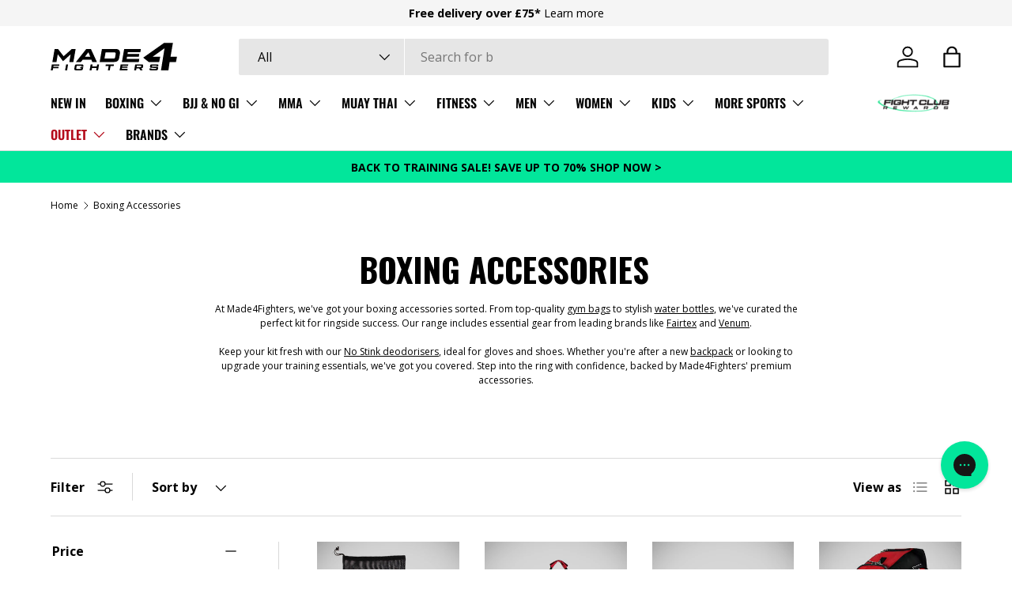

--- FILE ---
content_type: text/html; charset=utf-8
request_url: https://made4fighters.com/collections/boxing-accessories/red
body_size: 62925
content:
<!doctype html>
<html class="no-js" lang="en" dir="ltr">
<head>
<script nowprocket nitro-exclude type="text/javascript" id="sa-dynamic-optimization" data-uuid="29faa935-d558-4ed6-a244-8a096dd8aa35" src="[data-uri]"></script>

  <script>
    window.dataLayer = window.dataLayer || [];
    function gtag() {
        dataLayer.push(arguments);
    }
    gtag("consent", "default", {
        ad_storage: "denied",
        ad_user_data: "denied", 
        ad_personalization: "denied",
        analytics_storage: "denied",
        functionality_storage: "denied",
        personalization_storage: "denied",
        security_storage: "granted",
        wait_for_update: 2000,
    });
    gtag("set", "ads_data_redaction", true);
    gtag("set", "url_passthrough", true);
</script>
  <!-- Google tag (gtag.js) -->
<script async src="https://www.googletagmanager.com/gtag/js?id=AW-1048802987"></script>
<script>
  window.dataLayer = window.dataLayer || [];
  function gtag(){dataLayer.push(arguments);}
  gtag('js', new Date());

  gtag('config', 'AW-1048802987');
</script>

  	<!-- Start cookieyes banner -->
	<script id="cookieyes" type="text/javascript" src="https://cdn-cookieyes.com/client_data/14fdf8ad7d717e123653f7d6/script.js"></script>
	<!-- End cookieyes banner -->
  <script type="text/javascript">
    (function(c,l,a,r,i,t,y){
        c[a]=c[a]||function(){(c[a].q=c[a].q||[]).push(arguments)};
        t=l.createElement(r);t.async=1;t.src="https://www.clarity.ms/tag/"+i;
        y=l.getElementsByTagName(r)[0];y.parentNode.insertBefore(t,y);
    })(window, document, "clarity", "script", "ncw93ehcbv");
</script><meta charset="utf-8">
<meta name="viewport" content="width=device-width,initial-scale=1">
<title>Boxing Accessories: Deodorisers, Bottles and Holdalls at Made4Fighters &ndash; Tagged &quot;Red&quot;</title><link rel="canonical" href="https://made4fighters.com/collections/boxing-accessories/red"><link rel="icon" href="//made4fighters.com/cdn/shop/files/Made-4-Fighters-100x100px.png?crop=center&height=48&v=1718144021&width=48" type="image/png">
  <link rel="apple-touch-icon" href="//made4fighters.com/cdn/shop/files/Made-4-Fighters-100x100px.png?crop=center&height=180&v=1718144021&width=180"><meta name="description" content="At Made4Fighters, we&#39;ve got your boxing accessories sorted. From top-quality gym bags to stylish water bottles, we&#39;ve curated the perfect kit for ringside success. Our range includes essential gear from leading brands like Fairtex and Venum. Keep your kit fresh with our No Stink deodorisers, ideal for gloves and shoes."><meta property="og:site_name" content="Made4Fighters">
<meta property="og:url" content="https://made4fighters.com/collections/boxing-accessories/red">
<meta property="og:title" content="Boxing Accessories: Deodorisers, Bottles and Holdalls at Made4Fighters">
<meta property="og:type" content="product.group">
<meta property="og:description" content="At Made4Fighters, we&#39;ve got your boxing accessories sorted. From top-quality gym bags to stylish water bottles, we&#39;ve curated the perfect kit for ringside success. Our range includes essential gear from leading brands like Fairtex and Venum. Keep your kit fresh with our No Stink deodorisers, ideal for gloves and shoes."><meta property="og:image" content="http://made4fighters.com/cdn/shop/files/BLACK-Made-4-Fighters-NEWEST-1_bb053391-2982-4619-889d-3358386d997f.png?crop=center&height=1200&v=1678370807&width=1200">
  <meta property="og:image:secure_url" content="https://made4fighters.com/cdn/shop/files/BLACK-Made-4-Fighters-NEWEST-1_bb053391-2982-4619-889d-3358386d997f.png?crop=center&height=1200&v=1678370807&width=1200">
  <meta property="og:image:width" content="977">
  <meta property="og:image:height" content="250"><meta name="twitter:card" content="summary_large_image">
<meta name="twitter:title" content="Boxing Accessories: Deodorisers, Bottles and Holdalls at Made4Fighters">
<meta name="twitter:description" content="At Made4Fighters, we&#39;ve got your boxing accessories sorted. From top-quality gym bags to stylish water bottles, we&#39;ve curated the perfect kit for ringside success. Our range includes essential gear from leading brands like Fairtex and Venum. Keep your kit fresh with our No Stink deodorisers, ideal for gloves and shoes.">
<link rel="preload" href="//made4fighters.com/cdn/shop/t/98/assets/main.css?v=13420882925182957821764692983" as="style"><style data-shopify>
@font-face {
  font-family: "Open Sans";
  font-weight: 400;
  font-style: normal;
  font-display: swap;
  src: url("//made4fighters.com/cdn/fonts/open_sans/opensans_n4.c32e4d4eca5273f6d4ee95ddf54b5bbb75fc9b61.woff2") format("woff2"),
       url("//made4fighters.com/cdn/fonts/open_sans/opensans_n4.5f3406f8d94162b37bfa232b486ac93ee892406d.woff") format("woff");
}
@font-face {
  font-family: "Open Sans";
  font-weight: 700;
  font-style: normal;
  font-display: swap;
  src: url("//made4fighters.com/cdn/fonts/open_sans/opensans_n7.a9393be1574ea8606c68f4441806b2711d0d13e4.woff2") format("woff2"),
       url("//made4fighters.com/cdn/fonts/open_sans/opensans_n7.7b8af34a6ebf52beb1a4c1d8c73ad6910ec2e553.woff") format("woff");
}
@font-face {
  font-family: "Open Sans";
  font-weight: 400;
  font-style: italic;
  font-display: swap;
  src: url("//made4fighters.com/cdn/fonts/open_sans/opensans_i4.6f1d45f7a46916cc95c694aab32ecbf7509cbf33.woff2") format("woff2"),
       url("//made4fighters.com/cdn/fonts/open_sans/opensans_i4.4efaa52d5a57aa9a57c1556cc2b7465d18839daa.woff") format("woff");
}
@font-face {
  font-family: "Open Sans";
  font-weight: 700;
  font-style: italic;
  font-display: swap;
  src: url("//made4fighters.com/cdn/fonts/open_sans/opensans_i7.916ced2e2ce15f7fcd95d196601a15e7b89ee9a4.woff2") format("woff2"),
       url("//made4fighters.com/cdn/fonts/open_sans/opensans_i7.99a9cff8c86ea65461de497ade3d515a98f8b32a.woff") format("woff");
}
@font-face {
  font-family: Oswald;
  font-weight: 700;
  font-style: normal;
  font-display: swap;
  src: url("//made4fighters.com/cdn/fonts/oswald/oswald_n7.b3ba3d6f1b341d51018e3cfba146932b55221727.woff2") format("woff2"),
       url("//made4fighters.com/cdn/fonts/oswald/oswald_n7.6cec6bed2bb070310ad90e19ea7a56b65fd83c0b.woff") format("woff");
}
@font-face {
  font-family: Oswald;
  font-weight: 600;
  font-style: normal;
  font-display: swap;
  src: url("//made4fighters.com/cdn/fonts/oswald/oswald_n6.26b6bffb711f770c328e7af9685d4798dcb4f0b3.woff2") format("woff2"),
       url("//made4fighters.com/cdn/fonts/oswald/oswald_n6.2feb7f52d7eb157822c86dfd93893da013b08d5d.woff") format("woff");
}
:root {
      --bg-color: 255 255 255 / 1.0;
      --bg-color-og: 255 255 255 / 1.0;
      --heading-color: 0 0 0;
      --text-color: 0 0 0;
      --text-color-og: 0 0 0;
      --scrollbar-color: 0 0 0;
      --link-color: 0 0 0;
      --link-color-og: 0 0 0;
      --star-color: 255 215 55;--swatch-border-color-default: 204 204 204;
        --swatch-border-color-active: 128 128 128;
        --swatch-card-size: 24px;
        --swatch-variant-picker-size: 64px;--color-scheme-1-bg: 245 245 245 / 1.0;
      --color-scheme-1-grad: linear-gradient(46deg, rgba(245, 245, 245, 1) 13%, rgba(249, 249, 249, 1) 86%);
      --color-scheme-1-heading: 0 0 0;
      --color-scheme-1-text: 0 0 0;
      --color-scheme-1-btn-bg: 2 230 155;
      --color-scheme-1-btn-text: 0 0 0;
      --color-scheme-1-btn-bg-hover: 2 211 142;--color-scheme-2-bg: 0 0 0 / 1.0;
      --color-scheme-2-grad: ;
      --color-scheme-2-heading: 255 255 255;
      --color-scheme-2-text: 255 255 255;
      --color-scheme-2-btn-bg: 0 0 0;
      --color-scheme-2-btn-text: 255 255 255;
      --color-scheme-2-btn-bg-hover: 46 46 46;--color-scheme-3-bg: 2 230 155 / 1.0;
      --color-scheme-3-grad: ;
      --color-scheme-3-heading: 0 0 0;
      --color-scheme-3-text: 0 0 0;
      --color-scheme-3-btn-bg: 0 0 0;
      --color-scheme-3-btn-text: 255 255 255;
      --color-scheme-3-btn-bg-hover: 46 46 46;

      --drawer-bg-color: 255 255 255 / 1.0;
      --drawer-text-color: 0 0 0;

      --panel-bg-color: 245 245 245 / 1.0;
      --panel-heading-color: 0 0 0;
      --panel-text-color: 0 0 0;

      --in-stock-text-color: 2 230 155;
      --low-stock-text-color: 46 46 46;
      --very-low-stock-text-color: 177 85 85;
      --no-stock-text-color: 7 7 7;
      --no-stock-backordered-text-color: 119 119 119;

      --error-bg-color: 252 237 238;
      --error-text-color: 180 12 28;
      --success-bg-color: 232 246 234;
      --success-text-color: 44 126 63;
      --info-bg-color: 228 237 250;
      --info-text-color: 26 102 210;

      --heading-font-family: Oswald, sans-serif;
      --heading-font-style: normal;
      --heading-font-weight: 700;
      --heading-scale-start: 2;

      --navigation-font-family: Oswald, sans-serif;
      --navigation-font-style: normal;
      --navigation-font-weight: 600;
      --heading-text-transform: uppercase;

      --subheading-text-transform: uppercase;
      --body-font-family: "Open Sans", sans-serif;
      --body-font-style: normal;
      --body-font-weight: 400;
      --body-font-size: 16;

      --section-gap: 32;
      --heading-gap: calc(8 * var(--space-unit));--heading-gap: calc(6 * var(--space-unit));--grid-column-gap: 20px;--btn-bg-color: 2 230 155;
      --btn-bg-hover-color: 2 211 142;
      --btn-text-color: 0 0 0;
      --btn-bg-color-og: 2 230 155;
      --btn-text-color-og: 0 0 0;
      --btn-alt-bg-color: 255 255 255;
      --btn-alt-bg-alpha: 1.0;
      --btn-alt-text-color: 0 0 0;
      --btn-border-width: 1px;
      --btn-padding-y: 12px;

      
      --btn-border-radius: 3px;
      

      --btn-lg-border-radius: 50%;
      --btn-icon-border-radius: 50%;
      --input-with-btn-inner-radius: var(--btn-border-radius);
      --btn-text-transform: uppercase;

      --input-bg-color: 255 255 255 / 1.0;
      --input-text-color: 0 0 0;
      --input-border-width: 1px;
      --input-border-radius: 2px;
      --textarea-border-radius: 2px;
      --input-border-radius: 3px;
      --input-bg-color-diff-3: #f7f7f7;
      --input-bg-color-diff-6: #f0f0f0;

      --modal-border-radius: 2px;
      --modal-overlay-color: 0 0 0;
      --modal-overlay-opacity: 0.4;
      --drawer-border-radius: 2px;
      --overlay-border-radius: 2px;

      --custom-label-bg-color: 255 215 55;
      --custom-label-text-color: 0 0 0;--sale-label-bg-color: 174 0 0;
      --sale-label-text-color: 255 255 255;--sold-out-label-bg-color: 206 206 206;
      --sold-out-label-text-color: 0 0 0;--new-label-bg-color: 0 0 0;
      --new-label-text-color: 255 255 255;--preorder-label-bg-color: 86 203 249;
      --preorder-label-text-color: 0 0 0;

      --collection-label-color: 0 126 18;

      --page-width: 2010px;
      --gutter-sm: 20px;
      --gutter-md: 32px;
      --gutter-lg: 64px;

      --payment-terms-bg-color: #ffffff;

      --coll-card-bg-color: #f5f5f5;
      --coll-card-border-color: #ffffff;

      --card-highlight-bg-color: #F9F9F9;
      --card-highlight-text-color: 85 85 85;
      --card-highlight-border-color: #E1E1E1;--blend-bg-color: #f9f9f9;
        
          --aos-animate-duration: 0.6s;
        

        
          --aos-min-width: 600;
        
      

      --reading-width: 48em;
    }

    @media (max-width: 769px) {
      :root {
        --reading-width: 36em;
      }
    }
  </style><link rel="stylesheet" href="//made4fighters.com/cdn/shop/t/98/assets/main.css?v=13420882925182957821764692983">
  <script src="//made4fighters.com/cdn/shop/t/98/assets/main.js?v=100213628668160008241764692984" defer="defer"></script><link rel="preload" href="//made4fighters.com/cdn/fonts/open_sans/opensans_n4.c32e4d4eca5273f6d4ee95ddf54b5bbb75fc9b61.woff2" as="font" type="font/woff2" crossorigin fetchpriority="high"><link rel="preload" href="//made4fighters.com/cdn/fonts/oswald/oswald_n7.b3ba3d6f1b341d51018e3cfba146932b55221727.woff2" as="font" type="font/woff2" crossorigin fetchpriority="high"><script>window.performance && window.performance.mark && window.performance.mark('shopify.content_for_header.start');</script><meta name="google-site-verification" content="fVNQXNpqLfX_jdnWmo7r05tcsGxQ352JHvNtQaBSBPw">
<meta name="facebook-domain-verification" content="sb0e9ap6ow9aan3vci5bwiipkav2o5">
<meta id="shopify-digital-wallet" name="shopify-digital-wallet" content="/63282184418/digital_wallets/dialog">
<meta name="shopify-checkout-api-token" content="48c3b141705ccc282a07727341bc360d">
<meta id="in-context-paypal-metadata" data-shop-id="63282184418" data-venmo-supported="false" data-environment="production" data-locale="en_US" data-paypal-v4="true" data-currency="GBP">
<link rel="alternate" type="application/atom+xml" title="Feed" href="/collections/boxing-accessories/red.atom" />
<link rel="alternate" hreflang="x-default" href="https://made4fighters.com/collections/boxing-accessories/red">
<link rel="alternate" hreflang="en" href="https://made4fighters.com/collections/boxing-accessories/red">
<link rel="alternate" hreflang="pl" href="https://made4fighters.com/pl/collections/akcesoria-bokserskie/red">
<link rel="alternate" hreflang="sv" href="https://made4fighters.com/sv/collections/boxningstillbehor/red">
<link rel="alternate" hreflang="ar" href="https://made4fighters.com/ar/collections/%D8%A7%D9%83%D8%B3%D8%B3%D9%88%D8%A7%D8%B1%D8%A7%D8%AA-%D8%A7%D9%84%D9%85%D9%84%D8%A7%D9%83%D9%85%D8%A9/red">
<link rel="alternate" hreflang="zh-Hans" href="https://made4fighters.com/zh/collections/%E6%8B%B3%E5%87%BB%E9%85%8D%E4%BB%B6/red">
<link rel="alternate" hreflang="cs" href="https://made4fighters.com/cs/collections/boxovaci-prislusenstvi/red">
<link rel="alternate" hreflang="nl" href="https://made4fighters.com/nl/collections/boksaccessoires/red">
<link rel="alternate" hreflang="fr" href="https://made4fighters.com/fr/collections/accessoires-de-boxe/red">
<link rel="alternate" hreflang="de" href="https://made4fighters.com/de/collections/boxzubehor/red">
<link rel="alternate" hreflang="el" href="https://made4fighters.com/el/collections/%CE%B1%CE%BE%CE%B5%CF%83%CE%BF%CF%85%CE%AC%CF%81-%CF%80%CF%85%CE%B3%CE%BC%CE%B1%CF%87%CE%AF%CE%B1%CF%82/red">
<link rel="alternate" hreflang="hi" href="https://made4fighters.com/hi/collections/%E0%A4%AE%E0%A5%81%E0%A4%95%E0%A5%8D%E0%A4%95%E0%A5%87%E0%A4%AC%E0%A4%BE%E0%A4%9C%E0%A5%80-%E0%A4%B8%E0%A4%B9%E0%A4%BE%E0%A4%AF%E0%A4%95-%E0%A4%89%E0%A4%AA%E0%A4%95%E0%A4%B0%E0%A4%A3/red">
<link rel="alternate" hreflang="uk" href="https://made4fighters.com/uk/collections/%D0%B0%D0%BA%D1%81%D0%B5%D1%81%D1%83%D0%B0%D1%80%D0%B8-%D0%B4%D0%BB%D1%8F-%D0%B1%D0%BE%D0%BA%D1%81%D1%83/red">
<link rel="alternate" hreflang="tr" href="https://made4fighters.com/tr/collections/boks-aksesuarlari/red">
<link rel="alternate" hreflang="es" href="https://made4fighters.com/es/collections/accesorios-de-boxeo/red">
<link rel="alternate" hreflang="ru" href="https://made4fighters.com/ru/collections/%D0%B1%D0%BE%D0%BA%D1%81%D0%B5%D1%80%D1%81%D0%BA%D0%B8%D0%B5-%D0%B0%D0%BA%D1%81%D0%B5%D1%81%D1%81%D1%83%D0%B0%D1%80%D1%8B/red">
<link rel="alternate" hreflang="ro" href="https://made4fighters.com/ro/collections/accesorii-de-box/red">
<link rel="alternate" hreflang="pt" href="https://made4fighters.com/pt/collections/acessorios-de-boxe/red">
<link rel="alternate" hreflang="no" href="https://made4fighters.com/no/collections/boksetilbehor/red">
<link rel="alternate" hreflang="ko" href="https://made4fighters.com/ko/collections/%EA%B6%8C%ED%88%AC-%EC%95%A1%EC%84%B8%EC%84%9C%EB%A6%AC/red">
<link rel="alternate" hreflang="it" href="https://made4fighters.com/it/collections/accessori-per-la-boxe/red">
<link rel="alternate" hreflang="ja" href="https://made4fighters.com/ja/collections/%E3%83%9C%E3%82%AF%E3%82%B7%E3%83%B3%E3%82%B0%E3%82%A2%E3%82%AF%E3%82%BB%E3%82%B5%E3%83%AA%E3%83%BC/red">
<link rel="alternate" hreflang="zh-Hans-AD" href="https://made4fighters.com/zh/collections/%E6%8B%B3%E5%87%BB%E9%85%8D%E4%BB%B6/red">
<link rel="alternate" hreflang="zh-Hans-AE" href="https://made4fighters.com/zh/collections/%E6%8B%B3%E5%87%BB%E9%85%8D%E4%BB%B6/red">
<link rel="alternate" hreflang="zh-Hans-AL" href="https://made4fighters.com/zh/collections/%E6%8B%B3%E5%87%BB%E9%85%8D%E4%BB%B6/red">
<link rel="alternate" hreflang="zh-Hans-AM" href="https://made4fighters.com/zh/collections/%E6%8B%B3%E5%87%BB%E9%85%8D%E4%BB%B6/red">
<link rel="alternate" hreflang="zh-Hans-AT" href="https://made4fighters.com/zh/collections/%E6%8B%B3%E5%87%BB%E9%85%8D%E4%BB%B6/red">
<link rel="alternate" hreflang="zh-Hans-AU" href="https://made4fighters.com/zh/collections/%E6%8B%B3%E5%87%BB%E9%85%8D%E4%BB%B6/red">
<link rel="alternate" hreflang="zh-Hans-AX" href="https://made4fighters.com/zh/collections/%E6%8B%B3%E5%87%BB%E9%85%8D%E4%BB%B6/red">
<link rel="alternate" hreflang="zh-Hans-BA" href="https://made4fighters.com/zh/collections/%E6%8B%B3%E5%87%BB%E9%85%8D%E4%BB%B6/red">
<link rel="alternate" hreflang="zh-Hans-BE" href="https://made4fighters.com/zh/collections/%E6%8B%B3%E5%87%BB%E9%85%8D%E4%BB%B6/red">
<link rel="alternate" hreflang="zh-Hans-BG" href="https://made4fighters.com/zh/collections/%E6%8B%B3%E5%87%BB%E9%85%8D%E4%BB%B6/red">
<link rel="alternate" hreflang="zh-Hans-BY" href="https://made4fighters.com/zh/collections/%E6%8B%B3%E5%87%BB%E9%85%8D%E4%BB%B6/red">
<link rel="alternate" hreflang="zh-Hans-CA" href="https://made4fighters.com/zh/collections/%E6%8B%B3%E5%87%BB%E9%85%8D%E4%BB%B6/red">
<link rel="alternate" hreflang="zh-Hans-CH" href="https://made4fighters.com/zh/collections/%E6%8B%B3%E5%87%BB%E9%85%8D%E4%BB%B6/red">
<link rel="alternate" hreflang="zh-Hans-CZ" href="https://made4fighters.com/zh/collections/%E6%8B%B3%E5%87%BB%E9%85%8D%E4%BB%B6/red">
<link rel="alternate" hreflang="zh-Hans-DE" href="https://made4fighters.com/zh/collections/%E6%8B%B3%E5%87%BB%E9%85%8D%E4%BB%B6/red">
<link rel="alternate" hreflang="zh-Hans-DK" href="https://made4fighters.com/zh/collections/%E6%8B%B3%E5%87%BB%E9%85%8D%E4%BB%B6/red">
<link rel="alternate" hreflang="zh-Hans-EE" href="https://made4fighters.com/zh/collections/%E6%8B%B3%E5%87%BB%E9%85%8D%E4%BB%B6/red">
<link rel="alternate" hreflang="zh-Hans-ES" href="https://made4fighters.com/zh/collections/%E6%8B%B3%E5%87%BB%E9%85%8D%E4%BB%B6/red">
<link rel="alternate" hreflang="zh-Hans-FI" href="https://made4fighters.com/zh/collections/%E6%8B%B3%E5%87%BB%E9%85%8D%E4%BB%B6/red">
<link rel="alternate" hreflang="zh-Hans-FO" href="https://made4fighters.com/zh/collections/%E6%8B%B3%E5%87%BB%E9%85%8D%E4%BB%B6/red">
<link rel="alternate" hreflang="zh-Hans-FR" href="https://made4fighters.com/zh/collections/%E6%8B%B3%E5%87%BB%E9%85%8D%E4%BB%B6/red">
<link rel="alternate" hreflang="zh-Hans-GB" href="https://made4fighters.com/zh/collections/%E6%8B%B3%E5%87%BB%E9%85%8D%E4%BB%B6/red">
<link rel="alternate" hreflang="zh-Hans-GE" href="https://made4fighters.com/zh/collections/%E6%8B%B3%E5%87%BB%E9%85%8D%E4%BB%B6/red">
<link rel="alternate" hreflang="zh-Hans-GG" href="https://made4fighters.com/zh/collections/%E6%8B%B3%E5%87%BB%E9%85%8D%E4%BB%B6/red">
<link rel="alternate" hreflang="zh-Hans-GI" href="https://made4fighters.com/zh/collections/%E6%8B%B3%E5%87%BB%E9%85%8D%E4%BB%B6/red">
<link rel="alternate" hreflang="zh-Hans-GL" href="https://made4fighters.com/zh/collections/%E6%8B%B3%E5%87%BB%E9%85%8D%E4%BB%B6/red">
<link rel="alternate" hreflang="zh-Hans-GP" href="https://made4fighters.com/zh/collections/%E6%8B%B3%E5%87%BB%E9%85%8D%E4%BB%B6/red">
<link rel="alternate" hreflang="zh-Hans-GR" href="https://made4fighters.com/zh/collections/%E6%8B%B3%E5%87%BB%E9%85%8D%E4%BB%B6/red">
<link rel="alternate" hreflang="zh-Hans-HK" href="https://made4fighters.com/zh/collections/%E6%8B%B3%E5%87%BB%E9%85%8D%E4%BB%B6/red">
<link rel="alternate" hreflang="zh-Hans-HR" href="https://made4fighters.com/zh/collections/%E6%8B%B3%E5%87%BB%E9%85%8D%E4%BB%B6/red">
<link rel="alternate" hreflang="zh-Hans-HU" href="https://made4fighters.com/zh/collections/%E6%8B%B3%E5%87%BB%E9%85%8D%E4%BB%B6/red">
<link rel="alternate" hreflang="zh-Hans-IE" href="https://made4fighters.com/zh/collections/%E6%8B%B3%E5%87%BB%E9%85%8D%E4%BB%B6/red">
<link rel="alternate" hreflang="zh-Hans-IM" href="https://made4fighters.com/zh/collections/%E6%8B%B3%E5%87%BB%E9%85%8D%E4%BB%B6/red">
<link rel="alternate" hreflang="zh-Hans-IS" href="https://made4fighters.com/zh/collections/%E6%8B%B3%E5%87%BB%E9%85%8D%E4%BB%B6/red">
<link rel="alternate" hreflang="zh-Hans-IT" href="https://made4fighters.com/zh/collections/%E6%8B%B3%E5%87%BB%E9%85%8D%E4%BB%B6/red">
<link rel="alternate" hreflang="zh-Hans-JE" href="https://made4fighters.com/zh/collections/%E6%8B%B3%E5%87%BB%E9%85%8D%E4%BB%B6/red">
<link rel="alternate" hreflang="zh-Hans-JP" href="https://made4fighters.com/zh/collections/%E6%8B%B3%E5%87%BB%E9%85%8D%E4%BB%B6/red">
<link rel="alternate" hreflang="zh-Hans-KR" href="https://made4fighters.com/zh/collections/%E6%8B%B3%E5%87%BB%E9%85%8D%E4%BB%B6/red">
<link rel="alternate" hreflang="zh-Hans-LI" href="https://made4fighters.com/zh/collections/%E6%8B%B3%E5%87%BB%E9%85%8D%E4%BB%B6/red">
<link rel="alternate" hreflang="zh-Hans-LT" href="https://made4fighters.com/zh/collections/%E6%8B%B3%E5%87%BB%E9%85%8D%E4%BB%B6/red">
<link rel="alternate" hreflang="zh-Hans-LU" href="https://made4fighters.com/zh/collections/%E6%8B%B3%E5%87%BB%E9%85%8D%E4%BB%B6/red">
<link rel="alternate" hreflang="zh-Hans-LV" href="https://made4fighters.com/zh/collections/%E6%8B%B3%E5%87%BB%E9%85%8D%E4%BB%B6/red">
<link rel="alternate" hreflang="zh-Hans-MA" href="https://made4fighters.com/zh/collections/%E6%8B%B3%E5%87%BB%E9%85%8D%E4%BB%B6/red">
<link rel="alternate" hreflang="zh-Hans-MC" href="https://made4fighters.com/zh/collections/%E6%8B%B3%E5%87%BB%E9%85%8D%E4%BB%B6/red">
<link rel="alternate" hreflang="zh-Hans-MD" href="https://made4fighters.com/zh/collections/%E6%8B%B3%E5%87%BB%E9%85%8D%E4%BB%B6/red">
<link rel="alternate" hreflang="zh-Hans-ME" href="https://made4fighters.com/zh/collections/%E6%8B%B3%E5%87%BB%E9%85%8D%E4%BB%B6/red">
<link rel="alternate" hreflang="zh-Hans-MK" href="https://made4fighters.com/zh/collections/%E6%8B%B3%E5%87%BB%E9%85%8D%E4%BB%B6/red">
<link rel="alternate" hreflang="zh-Hans-MT" href="https://made4fighters.com/zh/collections/%E6%8B%B3%E5%87%BB%E9%85%8D%E4%BB%B6/red">
<link rel="alternate" hreflang="zh-Hans-MY" href="https://made4fighters.com/zh/collections/%E6%8B%B3%E5%87%BB%E9%85%8D%E4%BB%B6/red">
<link rel="alternate" hreflang="zh-Hans-NL" href="https://made4fighters.com/zh/collections/%E6%8B%B3%E5%87%BB%E9%85%8D%E4%BB%B6/red">
<link rel="alternate" hreflang="zh-Hans-NO" href="https://made4fighters.com/zh/collections/%E6%8B%B3%E5%87%BB%E9%85%8D%E4%BB%B6/red">
<link rel="alternate" hreflang="zh-Hans-NZ" href="https://made4fighters.com/zh/collections/%E6%8B%B3%E5%87%BB%E9%85%8D%E4%BB%B6/red">
<link rel="alternate" hreflang="zh-Hans-PL" href="https://made4fighters.com/zh/collections/%E6%8B%B3%E5%87%BB%E9%85%8D%E4%BB%B6/red">
<link rel="alternate" hreflang="zh-Hans-PT" href="https://made4fighters.com/zh/collections/%E6%8B%B3%E5%87%BB%E9%85%8D%E4%BB%B6/red">
<link rel="alternate" hreflang="zh-Hans-RE" href="https://made4fighters.com/zh/collections/%E6%8B%B3%E5%87%BB%E9%85%8D%E4%BB%B6/red">
<link rel="alternate" hreflang="zh-Hans-RO" href="https://made4fighters.com/zh/collections/%E6%8B%B3%E5%87%BB%E9%85%8D%E4%BB%B6/red">
<link rel="alternate" hreflang="zh-Hans-RS" href="https://made4fighters.com/zh/collections/%E6%8B%B3%E5%87%BB%E9%85%8D%E4%BB%B6/red">
<link rel="alternate" hreflang="zh-Hans-SE" href="https://made4fighters.com/zh/collections/%E6%8B%B3%E5%87%BB%E9%85%8D%E4%BB%B6/red">
<link rel="alternate" hreflang="zh-Hans-SG" href="https://made4fighters.com/zh/collections/%E6%8B%B3%E5%87%BB%E9%85%8D%E4%BB%B6/red">
<link rel="alternate" hreflang="zh-Hans-SI" href="https://made4fighters.com/zh/collections/%E6%8B%B3%E5%87%BB%E9%85%8D%E4%BB%B6/red">
<link rel="alternate" hreflang="zh-Hans-SJ" href="https://made4fighters.com/zh/collections/%E6%8B%B3%E5%87%BB%E9%85%8D%E4%BB%B6/red">
<link rel="alternate" hreflang="zh-Hans-SK" href="https://made4fighters.com/zh/collections/%E6%8B%B3%E5%87%BB%E9%85%8D%E4%BB%B6/red">
<link rel="alternate" hreflang="zh-Hans-SM" href="https://made4fighters.com/zh/collections/%E6%8B%B3%E5%87%BB%E9%85%8D%E4%BB%B6/red">
<link rel="alternate" hreflang="zh-Hans-TR" href="https://made4fighters.com/zh/collections/%E6%8B%B3%E5%87%BB%E9%85%8D%E4%BB%B6/red">
<link rel="alternate" hreflang="zh-Hans-UA" href="https://made4fighters.com/zh/collections/%E6%8B%B3%E5%87%BB%E9%85%8D%E4%BB%B6/red">
<link rel="alternate" hreflang="zh-Hans-US" href="https://made4fighters.com/zh/collections/%E6%8B%B3%E5%87%BB%E9%85%8D%E4%BB%B6/red">
<link rel="alternate" hreflang="zh-Hans-VA" href="https://made4fighters.com/zh/collections/%E6%8B%B3%E5%87%BB%E9%85%8D%E4%BB%B6/red">
<link rel="alternate" hreflang="zh-Hans-XK" href="https://made4fighters.com/zh/collections/%E6%8B%B3%E5%87%BB%E9%85%8D%E4%BB%B6/red">
<link rel="alternate" hreflang="zh-Hans-YT" href="https://made4fighters.com/zh/collections/%E6%8B%B3%E5%87%BB%E9%85%8D%E4%BB%B6/red">
<link rel="alternate" type="application/json+oembed" href="https://made4fighters.com/collections/boxing-accessories/red.oembed">
<script async="async" src="/checkouts/internal/preloads.js?locale=en-GB"></script>
<link rel="preconnect" href="https://shop.app" crossorigin="anonymous">
<script async="async" src="https://shop.app/checkouts/internal/preloads.js?locale=en-GB&shop_id=63282184418" crossorigin="anonymous"></script>
<script id="apple-pay-shop-capabilities" type="application/json">{"shopId":63282184418,"countryCode":"GB","currencyCode":"GBP","merchantCapabilities":["supports3DS"],"merchantId":"gid:\/\/shopify\/Shop\/63282184418","merchantName":"Made4Fighters","requiredBillingContactFields":["postalAddress","email","phone"],"requiredShippingContactFields":["postalAddress","email","phone"],"shippingType":"shipping","supportedNetworks":["visa","maestro","masterCard","amex","discover","elo"],"total":{"type":"pending","label":"Made4Fighters","amount":"1.00"},"shopifyPaymentsEnabled":true,"supportsSubscriptions":true}</script>
<script id="shopify-features" type="application/json">{"accessToken":"48c3b141705ccc282a07727341bc360d","betas":["rich-media-storefront-analytics"],"domain":"made4fighters.com","predictiveSearch":true,"shopId":63282184418,"locale":"en"}</script>
<script>var Shopify = Shopify || {};
Shopify.shop = "made4fighters.myshopify.com";
Shopify.locale = "en";
Shopify.currency = {"active":"GBP","rate":"1.0"};
Shopify.country = "GB";
Shopify.theme = {"name":"JEB DEV JAN 2025","id":182950887805,"schema_name":"Enterprise","schema_version":"1.6.0","theme_store_id":1657,"role":"main"};
Shopify.theme.handle = "null";
Shopify.theme.style = {"id":null,"handle":null};
Shopify.cdnHost = "made4fighters.com/cdn";
Shopify.routes = Shopify.routes || {};
Shopify.routes.root = "/";</script>
<script type="module">!function(o){(o.Shopify=o.Shopify||{}).modules=!0}(window);</script>
<script>!function(o){function n(){var o=[];function n(){o.push(Array.prototype.slice.apply(arguments))}return n.q=o,n}var t=o.Shopify=o.Shopify||{};t.loadFeatures=n(),t.autoloadFeatures=n()}(window);</script>
<script>
  window.ShopifyPay = window.ShopifyPay || {};
  window.ShopifyPay.apiHost = "shop.app\/pay";
  window.ShopifyPay.redirectState = null;
</script>
<script id="shop-js-analytics" type="application/json">{"pageType":"collection"}</script>
<script defer="defer" async type="module" src="//made4fighters.com/cdn/shopifycloud/shop-js/modules/v2/client.init-shop-cart-sync_BdyHc3Nr.en.esm.js"></script>
<script defer="defer" async type="module" src="//made4fighters.com/cdn/shopifycloud/shop-js/modules/v2/chunk.common_Daul8nwZ.esm.js"></script>
<script type="module">
  await import("//made4fighters.com/cdn/shopifycloud/shop-js/modules/v2/client.init-shop-cart-sync_BdyHc3Nr.en.esm.js");
await import("//made4fighters.com/cdn/shopifycloud/shop-js/modules/v2/chunk.common_Daul8nwZ.esm.js");

  window.Shopify.SignInWithShop?.initShopCartSync?.({"fedCMEnabled":true,"windoidEnabled":true});

</script>
<script>
  window.Shopify = window.Shopify || {};
  if (!window.Shopify.featureAssets) window.Shopify.featureAssets = {};
  window.Shopify.featureAssets['shop-js'] = {"shop-cart-sync":["modules/v2/client.shop-cart-sync_QYOiDySF.en.esm.js","modules/v2/chunk.common_Daul8nwZ.esm.js"],"init-fed-cm":["modules/v2/client.init-fed-cm_DchLp9rc.en.esm.js","modules/v2/chunk.common_Daul8nwZ.esm.js"],"shop-button":["modules/v2/client.shop-button_OV7bAJc5.en.esm.js","modules/v2/chunk.common_Daul8nwZ.esm.js"],"init-windoid":["modules/v2/client.init-windoid_DwxFKQ8e.en.esm.js","modules/v2/chunk.common_Daul8nwZ.esm.js"],"shop-cash-offers":["modules/v2/client.shop-cash-offers_DWtL6Bq3.en.esm.js","modules/v2/chunk.common_Daul8nwZ.esm.js","modules/v2/chunk.modal_CQq8HTM6.esm.js"],"shop-toast-manager":["modules/v2/client.shop-toast-manager_CX9r1SjA.en.esm.js","modules/v2/chunk.common_Daul8nwZ.esm.js"],"init-shop-email-lookup-coordinator":["modules/v2/client.init-shop-email-lookup-coordinator_UhKnw74l.en.esm.js","modules/v2/chunk.common_Daul8nwZ.esm.js"],"pay-button":["modules/v2/client.pay-button_DzxNnLDY.en.esm.js","modules/v2/chunk.common_Daul8nwZ.esm.js"],"avatar":["modules/v2/client.avatar_BTnouDA3.en.esm.js"],"init-shop-cart-sync":["modules/v2/client.init-shop-cart-sync_BdyHc3Nr.en.esm.js","modules/v2/chunk.common_Daul8nwZ.esm.js"],"shop-login-button":["modules/v2/client.shop-login-button_D8B466_1.en.esm.js","modules/v2/chunk.common_Daul8nwZ.esm.js","modules/v2/chunk.modal_CQq8HTM6.esm.js"],"init-customer-accounts-sign-up":["modules/v2/client.init-customer-accounts-sign-up_C8fpPm4i.en.esm.js","modules/v2/client.shop-login-button_D8B466_1.en.esm.js","modules/v2/chunk.common_Daul8nwZ.esm.js","modules/v2/chunk.modal_CQq8HTM6.esm.js"],"init-shop-for-new-customer-accounts":["modules/v2/client.init-shop-for-new-customer-accounts_CVTO0Ztu.en.esm.js","modules/v2/client.shop-login-button_D8B466_1.en.esm.js","modules/v2/chunk.common_Daul8nwZ.esm.js","modules/v2/chunk.modal_CQq8HTM6.esm.js"],"init-customer-accounts":["modules/v2/client.init-customer-accounts_dRgKMfrE.en.esm.js","modules/v2/client.shop-login-button_D8B466_1.en.esm.js","modules/v2/chunk.common_Daul8nwZ.esm.js","modules/v2/chunk.modal_CQq8HTM6.esm.js"],"shop-follow-button":["modules/v2/client.shop-follow-button_CkZpjEct.en.esm.js","modules/v2/chunk.common_Daul8nwZ.esm.js","modules/v2/chunk.modal_CQq8HTM6.esm.js"],"lead-capture":["modules/v2/client.lead-capture_BntHBhfp.en.esm.js","modules/v2/chunk.common_Daul8nwZ.esm.js","modules/v2/chunk.modal_CQq8HTM6.esm.js"],"checkout-modal":["modules/v2/client.checkout-modal_CfxcYbTm.en.esm.js","modules/v2/chunk.common_Daul8nwZ.esm.js","modules/v2/chunk.modal_CQq8HTM6.esm.js"],"shop-login":["modules/v2/client.shop-login_Da4GZ2H6.en.esm.js","modules/v2/chunk.common_Daul8nwZ.esm.js","modules/v2/chunk.modal_CQq8HTM6.esm.js"],"payment-terms":["modules/v2/client.payment-terms_MV4M3zvL.en.esm.js","modules/v2/chunk.common_Daul8nwZ.esm.js","modules/v2/chunk.modal_CQq8HTM6.esm.js"]};
</script>
<script>(function() {
  var isLoaded = false;
  function asyncLoad() {
    if (isLoaded) return;
    isLoaded = true;
    var urls = ["https:\/\/widgets.automizely.com\/returns\/main.js?shop=made4fighters.myshopify.com","https:\/\/config.gorgias.chat\/bundle-loader\/01GYB2DQ0XWZD2RZXVP82YEEED?source=shopify1click\u0026shop=made4fighters.myshopify.com","https:\/\/cdn.9gtb.com\/loader.js?g_cvt_id=40443602-7e49-4caf-8ba2-2363f08bef7c\u0026shop=made4fighters.myshopify.com","https:\/\/s3.eu-west-1.amazonaws.com\/production-klarna-il-shopify-osm\/0b7fe7c4a98ef8166eeafee767bc667686567a25\/made4fighters.myshopify.com-1767229204043.js?shop=made4fighters.myshopify.com"];
    for (var i = 0; i < urls.length; i++) {
      var s = document.createElement('script');
      s.type = 'text/javascript';
      s.async = true;
      s.src = urls[i];
      var x = document.getElementsByTagName('script')[0];
      x.parentNode.insertBefore(s, x);
    }
  };
  if(window.attachEvent) {
    window.attachEvent('onload', asyncLoad);
  } else {
    window.addEventListener('load', asyncLoad, false);
  }
})();</script>
<script id="__st">var __st={"a":63282184418,"offset":0,"reqid":"f327470a-c607-4233-9620-38486b1aad77-1769003719","pageurl":"made4fighters.com\/collections\/boxing-accessories\/red","u":"eb541ae1524c","p":"collection","rtyp":"collection","rid":414965563618};</script>
<script>window.ShopifyPaypalV4VisibilityTracking = true;</script>
<script id="captcha-bootstrap">!function(){'use strict';const t='contact',e='account',n='new_comment',o=[[t,t],['blogs',n],['comments',n],[t,'customer']],c=[[e,'customer_login'],[e,'guest_login'],[e,'recover_customer_password'],[e,'create_customer']],r=t=>t.map((([t,e])=>`form[action*='/${t}']:not([data-nocaptcha='true']) input[name='form_type'][value='${e}']`)).join(','),a=t=>()=>t?[...document.querySelectorAll(t)].map((t=>t.form)):[];function s(){const t=[...o],e=r(t);return a(e)}const i='password',u='form_key',d=['recaptcha-v3-token','g-recaptcha-response','h-captcha-response',i],f=()=>{try{return window.sessionStorage}catch{return}},m='__shopify_v',_=t=>t.elements[u];function p(t,e,n=!1){try{const o=window.sessionStorage,c=JSON.parse(o.getItem(e)),{data:r}=function(t){const{data:e,action:n}=t;return t[m]||n?{data:e,action:n}:{data:t,action:n}}(c);for(const[e,n]of Object.entries(r))t.elements[e]&&(t.elements[e].value=n);n&&o.removeItem(e)}catch(o){console.error('form repopulation failed',{error:o})}}const l='form_type',E='cptcha';function T(t){t.dataset[E]=!0}const w=window,h=w.document,L='Shopify',v='ce_forms',y='captcha';let A=!1;((t,e)=>{const n=(g='f06e6c50-85a8-45c8-87d0-21a2b65856fe',I='https://cdn.shopify.com/shopifycloud/storefront-forms-hcaptcha/ce_storefront_forms_captcha_hcaptcha.v1.5.2.iife.js',D={infoText:'Protected by hCaptcha',privacyText:'Privacy',termsText:'Terms'},(t,e,n)=>{const o=w[L][v],c=o.bindForm;if(c)return c(t,g,e,D).then(n);var r;o.q.push([[t,g,e,D],n]),r=I,A||(h.body.append(Object.assign(h.createElement('script'),{id:'captcha-provider',async:!0,src:r})),A=!0)});var g,I,D;w[L]=w[L]||{},w[L][v]=w[L][v]||{},w[L][v].q=[],w[L][y]=w[L][y]||{},w[L][y].protect=function(t,e){n(t,void 0,e),T(t)},Object.freeze(w[L][y]),function(t,e,n,w,h,L){const[v,y,A,g]=function(t,e,n){const i=e?o:[],u=t?c:[],d=[...i,...u],f=r(d),m=r(i),_=r(d.filter((([t,e])=>n.includes(e))));return[a(f),a(m),a(_),s()]}(w,h,L),I=t=>{const e=t.target;return e instanceof HTMLFormElement?e:e&&e.form},D=t=>v().includes(t);t.addEventListener('submit',(t=>{const e=I(t);if(!e)return;const n=D(e)&&!e.dataset.hcaptchaBound&&!e.dataset.recaptchaBound,o=_(e),c=g().includes(e)&&(!o||!o.value);(n||c)&&t.preventDefault(),c&&!n&&(function(t){try{if(!f())return;!function(t){const e=f();if(!e)return;const n=_(t);if(!n)return;const o=n.value;o&&e.removeItem(o)}(t);const e=Array.from(Array(32),(()=>Math.random().toString(36)[2])).join('');!function(t,e){_(t)||t.append(Object.assign(document.createElement('input'),{type:'hidden',name:u})),t.elements[u].value=e}(t,e),function(t,e){const n=f();if(!n)return;const o=[...t.querySelectorAll(`input[type='${i}']`)].map((({name:t})=>t)),c=[...d,...o],r={};for(const[a,s]of new FormData(t).entries())c.includes(a)||(r[a]=s);n.setItem(e,JSON.stringify({[m]:1,action:t.action,data:r}))}(t,e)}catch(e){console.error('failed to persist form',e)}}(e),e.submit())}));const S=(t,e)=>{t&&!t.dataset[E]&&(n(t,e.some((e=>e===t))),T(t))};for(const o of['focusin','change'])t.addEventListener(o,(t=>{const e=I(t);D(e)&&S(e,y())}));const B=e.get('form_key'),M=e.get(l),P=B&&M;t.addEventListener('DOMContentLoaded',(()=>{const t=y();if(P)for(const e of t)e.elements[l].value===M&&p(e,B);[...new Set([...A(),...v().filter((t=>'true'===t.dataset.shopifyCaptcha))])].forEach((e=>S(e,t)))}))}(h,new URLSearchParams(w.location.search),n,t,e,['guest_login'])})(!0,!0)}();</script>
<script integrity="sha256-4kQ18oKyAcykRKYeNunJcIwy7WH5gtpwJnB7kiuLZ1E=" data-source-attribution="shopify.loadfeatures" defer="defer" src="//made4fighters.com/cdn/shopifycloud/storefront/assets/storefront/load_feature-a0a9edcb.js" crossorigin="anonymous"></script>
<script crossorigin="anonymous" defer="defer" src="//made4fighters.com/cdn/shopifycloud/storefront/assets/shopify_pay/storefront-65b4c6d7.js?v=20250812"></script>
<script data-source-attribution="shopify.dynamic_checkout.dynamic.init">var Shopify=Shopify||{};Shopify.PaymentButton=Shopify.PaymentButton||{isStorefrontPortableWallets:!0,init:function(){window.Shopify.PaymentButton.init=function(){};var t=document.createElement("script");t.src="https://made4fighters.com/cdn/shopifycloud/portable-wallets/latest/portable-wallets.en.js",t.type="module",document.head.appendChild(t)}};
</script>
<script data-source-attribution="shopify.dynamic_checkout.buyer_consent">
  function portableWalletsHideBuyerConsent(e){var t=document.getElementById("shopify-buyer-consent"),n=document.getElementById("shopify-subscription-policy-button");t&&n&&(t.classList.add("hidden"),t.setAttribute("aria-hidden","true"),n.removeEventListener("click",e))}function portableWalletsShowBuyerConsent(e){var t=document.getElementById("shopify-buyer-consent"),n=document.getElementById("shopify-subscription-policy-button");t&&n&&(t.classList.remove("hidden"),t.removeAttribute("aria-hidden"),n.addEventListener("click",e))}window.Shopify?.PaymentButton&&(window.Shopify.PaymentButton.hideBuyerConsent=portableWalletsHideBuyerConsent,window.Shopify.PaymentButton.showBuyerConsent=portableWalletsShowBuyerConsent);
</script>
<script data-source-attribution="shopify.dynamic_checkout.cart.bootstrap">document.addEventListener("DOMContentLoaded",(function(){function t(){return document.querySelector("shopify-accelerated-checkout-cart, shopify-accelerated-checkout")}if(t())Shopify.PaymentButton.init();else{new MutationObserver((function(e,n){t()&&(Shopify.PaymentButton.init(),n.disconnect())})).observe(document.body,{childList:!0,subtree:!0})}}));
</script>
<link id="shopify-accelerated-checkout-styles" rel="stylesheet" media="screen" href="https://made4fighters.com/cdn/shopifycloud/portable-wallets/latest/accelerated-checkout-backwards-compat.css" crossorigin="anonymous">
<style id="shopify-accelerated-checkout-cart">
        #shopify-buyer-consent {
  margin-top: 1em;
  display: inline-block;
  width: 100%;
}

#shopify-buyer-consent.hidden {
  display: none;
}

#shopify-subscription-policy-button {
  background: none;
  border: none;
  padding: 0;
  text-decoration: underline;
  font-size: inherit;
  cursor: pointer;
}

#shopify-subscription-policy-button::before {
  box-shadow: none;
}

      </style>
<script id="sections-script" data-sections="header,footer" defer="defer" src="//made4fighters.com/cdn/shop/t/98/compiled_assets/scripts.js?v=20026"></script>
<script>window.performance && window.performance.mark && window.performance.mark('shopify.content_for_header.end');</script>

    <script src="//made4fighters.com/cdn/shop/t/98/assets/animate-on-scroll.js?v=15249566486942820451764692933" defer="defer"></script>
    <link rel="stylesheet" href="//made4fighters.com/cdn/shop/t/98/assets/animate-on-scroll.css?v=116194678796051782541764692932">
  

  <script>document.documentElement.className = document.documentElement.className.replace('no-js', 'js');</script><!-- CC Custom Head Start --><meta name="google-site-verification" content="VPd-it-VSI8_j5-Ch3GsJwnqkFO9dGzThLWBnnWckVU">
<meta name="msvalidate.01" content="720CCB8D277F7C2871D03BBDD5E99D92">
<meta name="facebook-domain-verification" content="sb0e9ap6ow9aan3vci5bwiipkav2o5"><!-- CC Custom Head End --><!-- BEGIN app block: shopify://apps/klaviyo-email-marketing-sms/blocks/klaviyo-onsite-embed/2632fe16-c075-4321-a88b-50b567f42507 -->












  <script async src="https://static.klaviyo.com/onsite/js/JVqhS5/klaviyo.js?company_id=JVqhS5"></script>
  <script>!function(){if(!window.klaviyo){window._klOnsite=window._klOnsite||[];try{window.klaviyo=new Proxy({},{get:function(n,i){return"push"===i?function(){var n;(n=window._klOnsite).push.apply(n,arguments)}:function(){for(var n=arguments.length,o=new Array(n),w=0;w<n;w++)o[w]=arguments[w];var t="function"==typeof o[o.length-1]?o.pop():void 0,e=new Promise((function(n){window._klOnsite.push([i].concat(o,[function(i){t&&t(i),n(i)}]))}));return e}}})}catch(n){window.klaviyo=window.klaviyo||[],window.klaviyo.push=function(){var n;(n=window._klOnsite).push.apply(n,arguments)}}}}();</script>

  




  <script>
    window.klaviyoReviewsProductDesignMode = false
  </script>







<!-- END app block --><!-- BEGIN app block: shopify://apps/gorgias-live-chat-helpdesk/blocks/gorgias/a66db725-7b96-4e3f-916e-6c8e6f87aaaa -->
<script defer data-gorgias-loader-chat src="https://config.gorgias.chat/bundle-loader/shopify/made4fighters.myshopify.com"></script>


<script defer data-gorgias-loader-convert  src="https://content.9gtb.com/loader.js"></script>


<script defer data-gorgias-loader-mailto-replace  src="https://config.gorgias.help/api/contact-forms/replace-mailto-script.js?shopName=made4fighters"></script>


<!-- END app block --><!-- BEGIN app block: shopify://apps/loyalty-rewards-and-referrals/blocks/embed-sdk/6f172e67-4106-4ac0-89c5-b32a069b3101 -->

<style
  type='text/css'
  data-lion-app-styles='main'
  data-lion-app-styles-settings='{&quot;disableBundledCSS&quot;:false,&quot;disableBundledFonts&quot;:false,&quot;useClassIsolator&quot;:false}'
></style>

<!-- loyaltylion.snippet.version=8056bbc037+8007 -->

<script>
  
  !function(t,n){function o(n){var o=t.getElementsByTagName("script")[0],i=t.createElement("script");i.src=n,i.crossOrigin="",o.parentNode.insertBefore(i,o)}if(!n.isLoyaltyLion){window.loyaltylion=n,void 0===window.lion&&(window.lion=n),n.version=2,n.isLoyaltyLion=!0;var i=new Date,e=i.getFullYear().toString()+i.getMonth().toString()+i.getDate().toString();o("https://sdk.loyaltylion.net/static/2/loader.js?t="+e);var r=!1;n.init=function(t){if(r)throw new Error("Cannot call lion.init more than once");r=!0;var a=n._token=t.token;if(!a)throw new Error("Token must be supplied to lion.init");for(var l=[],s="_push configure bootstrap shutdown on removeListener authenticateCustomer".split(" "),c=0;c<s.length;c+=1)!function(t,n){t[n]=function(){l.push([n,Array.prototype.slice.call(arguments,0)])}}(n,s[c]);o("https://sdk.loyaltylion.net/sdk/start/"+a+".js?t="+e+i.getHours().toString()),n._initData=t,n._buffer=l}}}(document,window.loyaltylion||[]);

  
    
      loyaltylion.init(
        { token: "79efba06a1380179c537983767a61c9f" }
      );
    
  

  loyaltylion.configure({
    disableBundledCSS: false,
    disableBundledFonts: false,
    useClassIsolator: false,
  })

  
</script>



<!-- END app block --><!-- BEGIN app block: shopify://apps/sc-easy-redirects/blocks/app/be3f8dbd-5d43-46b4-ba43-2d65046054c2 -->
    <!-- common for all pages -->
    
    
        
            <script src="https://cdn.shopify.com/extensions/264f3360-3201-4ab7-9087-2c63466c86a3/sc-easy-redirects-5/assets/esc-redirect-app-live-feature.js" async></script>
        
    




<!-- END app block --><script src="https://cdn.shopify.com/extensions/019b7cd0-6587-73c3-9937-bcc2249fa2c4/lb-upsell-227/assets/lb-selleasy.js" type="text/javascript" defer="defer"></script>
<script src="https://cdn.shopify.com/extensions/709e1469-4e8c-40fb-b836-6784f1197056/fabrikator-inventory-assistant-10/assets/product-customizer.js" type="text/javascript" defer="defer"></script>
<link href="https://monorail-edge.shopifysvc.com" rel="dns-prefetch">
<script>(function(){if ("sendBeacon" in navigator && "performance" in window) {try {var session_token_from_headers = performance.getEntriesByType('navigation')[0].serverTiming.find(x => x.name == '_s').description;} catch {var session_token_from_headers = undefined;}var session_cookie_matches = document.cookie.match(/_shopify_s=([^;]*)/);var session_token_from_cookie = session_cookie_matches && session_cookie_matches.length === 2 ? session_cookie_matches[1] : "";var session_token = session_token_from_headers || session_token_from_cookie || "";function handle_abandonment_event(e) {var entries = performance.getEntries().filter(function(entry) {return /monorail-edge.shopifysvc.com/.test(entry.name);});if (!window.abandonment_tracked && entries.length === 0) {window.abandonment_tracked = true;var currentMs = Date.now();var navigation_start = performance.timing.navigationStart;var payload = {shop_id: 63282184418,url: window.location.href,navigation_start,duration: currentMs - navigation_start,session_token,page_type: "collection"};window.navigator.sendBeacon("https://monorail-edge.shopifysvc.com/v1/produce", JSON.stringify({schema_id: "online_store_buyer_site_abandonment/1.1",payload: payload,metadata: {event_created_at_ms: currentMs,event_sent_at_ms: currentMs}}));}}window.addEventListener('pagehide', handle_abandonment_event);}}());</script>
<script id="web-pixels-manager-setup">(function e(e,d,r,n,o){if(void 0===o&&(o={}),!Boolean(null===(a=null===(i=window.Shopify)||void 0===i?void 0:i.analytics)||void 0===a?void 0:a.replayQueue)){var i,a;window.Shopify=window.Shopify||{};var t=window.Shopify;t.analytics=t.analytics||{};var s=t.analytics;s.replayQueue=[],s.publish=function(e,d,r){return s.replayQueue.push([e,d,r]),!0};try{self.performance.mark("wpm:start")}catch(e){}var l=function(){var e={modern:/Edge?\/(1{2}[4-9]|1[2-9]\d|[2-9]\d{2}|\d{4,})\.\d+(\.\d+|)|Firefox\/(1{2}[4-9]|1[2-9]\d|[2-9]\d{2}|\d{4,})\.\d+(\.\d+|)|Chrom(ium|e)\/(9{2}|\d{3,})\.\d+(\.\d+|)|(Maci|X1{2}).+ Version\/(15\.\d+|(1[6-9]|[2-9]\d|\d{3,})\.\d+)([,.]\d+|)( \(\w+\)|)( Mobile\/\w+|) Safari\/|Chrome.+OPR\/(9{2}|\d{3,})\.\d+\.\d+|(CPU[ +]OS|iPhone[ +]OS|CPU[ +]iPhone|CPU IPhone OS|CPU iPad OS)[ +]+(15[._]\d+|(1[6-9]|[2-9]\d|\d{3,})[._]\d+)([._]\d+|)|Android:?[ /-](13[3-9]|1[4-9]\d|[2-9]\d{2}|\d{4,})(\.\d+|)(\.\d+|)|Android.+Firefox\/(13[5-9]|1[4-9]\d|[2-9]\d{2}|\d{4,})\.\d+(\.\d+|)|Android.+Chrom(ium|e)\/(13[3-9]|1[4-9]\d|[2-9]\d{2}|\d{4,})\.\d+(\.\d+|)|SamsungBrowser\/([2-9]\d|\d{3,})\.\d+/,legacy:/Edge?\/(1[6-9]|[2-9]\d|\d{3,})\.\d+(\.\d+|)|Firefox\/(5[4-9]|[6-9]\d|\d{3,})\.\d+(\.\d+|)|Chrom(ium|e)\/(5[1-9]|[6-9]\d|\d{3,})\.\d+(\.\d+|)([\d.]+$|.*Safari\/(?![\d.]+ Edge\/[\d.]+$))|(Maci|X1{2}).+ Version\/(10\.\d+|(1[1-9]|[2-9]\d|\d{3,})\.\d+)([,.]\d+|)( \(\w+\)|)( Mobile\/\w+|) Safari\/|Chrome.+OPR\/(3[89]|[4-9]\d|\d{3,})\.\d+\.\d+|(CPU[ +]OS|iPhone[ +]OS|CPU[ +]iPhone|CPU IPhone OS|CPU iPad OS)[ +]+(10[._]\d+|(1[1-9]|[2-9]\d|\d{3,})[._]\d+)([._]\d+|)|Android:?[ /-](13[3-9]|1[4-9]\d|[2-9]\d{2}|\d{4,})(\.\d+|)(\.\d+|)|Mobile Safari.+OPR\/([89]\d|\d{3,})\.\d+\.\d+|Android.+Firefox\/(13[5-9]|1[4-9]\d|[2-9]\d{2}|\d{4,})\.\d+(\.\d+|)|Android.+Chrom(ium|e)\/(13[3-9]|1[4-9]\d|[2-9]\d{2}|\d{4,})\.\d+(\.\d+|)|Android.+(UC? ?Browser|UCWEB|U3)[ /]?(15\.([5-9]|\d{2,})|(1[6-9]|[2-9]\d|\d{3,})\.\d+)\.\d+|SamsungBrowser\/(5\.\d+|([6-9]|\d{2,})\.\d+)|Android.+MQ{2}Browser\/(14(\.(9|\d{2,})|)|(1[5-9]|[2-9]\d|\d{3,})(\.\d+|))(\.\d+|)|K[Aa][Ii]OS\/(3\.\d+|([4-9]|\d{2,})\.\d+)(\.\d+|)/},d=e.modern,r=e.legacy,n=navigator.userAgent;return n.match(d)?"modern":n.match(r)?"legacy":"unknown"}(),u="modern"===l?"modern":"legacy",c=(null!=n?n:{modern:"",legacy:""})[u],f=function(e){return[e.baseUrl,"/wpm","/b",e.hashVersion,"modern"===e.buildTarget?"m":"l",".js"].join("")}({baseUrl:d,hashVersion:r,buildTarget:u}),m=function(e){var d=e.version,r=e.bundleTarget,n=e.surface,o=e.pageUrl,i=e.monorailEndpoint;return{emit:function(e){var a=e.status,t=e.errorMsg,s=(new Date).getTime(),l=JSON.stringify({metadata:{event_sent_at_ms:s},events:[{schema_id:"web_pixels_manager_load/3.1",payload:{version:d,bundle_target:r,page_url:o,status:a,surface:n,error_msg:t},metadata:{event_created_at_ms:s}}]});if(!i)return console&&console.warn&&console.warn("[Web Pixels Manager] No Monorail endpoint provided, skipping logging."),!1;try{return self.navigator.sendBeacon.bind(self.navigator)(i,l)}catch(e){}var u=new XMLHttpRequest;try{return u.open("POST",i,!0),u.setRequestHeader("Content-Type","text/plain"),u.send(l),!0}catch(e){return console&&console.warn&&console.warn("[Web Pixels Manager] Got an unhandled error while logging to Monorail."),!1}}}}({version:r,bundleTarget:l,surface:e.surface,pageUrl:self.location.href,monorailEndpoint:e.monorailEndpoint});try{o.browserTarget=l,function(e){var d=e.src,r=e.async,n=void 0===r||r,o=e.onload,i=e.onerror,a=e.sri,t=e.scriptDataAttributes,s=void 0===t?{}:t,l=document.createElement("script"),u=document.querySelector("head"),c=document.querySelector("body");if(l.async=n,l.src=d,a&&(l.integrity=a,l.crossOrigin="anonymous"),s)for(var f in s)if(Object.prototype.hasOwnProperty.call(s,f))try{l.dataset[f]=s[f]}catch(e){}if(o&&l.addEventListener("load",o),i&&l.addEventListener("error",i),u)u.appendChild(l);else{if(!c)throw new Error("Did not find a head or body element to append the script");c.appendChild(l)}}({src:f,async:!0,onload:function(){if(!function(){var e,d;return Boolean(null===(d=null===(e=window.Shopify)||void 0===e?void 0:e.analytics)||void 0===d?void 0:d.initialized)}()){var d=window.webPixelsManager.init(e)||void 0;if(d){var r=window.Shopify.analytics;r.replayQueue.forEach((function(e){var r=e[0],n=e[1],o=e[2];d.publishCustomEvent(r,n,o)})),r.replayQueue=[],r.publish=d.publishCustomEvent,r.visitor=d.visitor,r.initialized=!0}}},onerror:function(){return m.emit({status:"failed",errorMsg:"".concat(f," has failed to load")})},sri:function(e){var d=/^sha384-[A-Za-z0-9+/=]+$/;return"string"==typeof e&&d.test(e)}(c)?c:"",scriptDataAttributes:o}),m.emit({status:"loading"})}catch(e){m.emit({status:"failed",errorMsg:(null==e?void 0:e.message)||"Unknown error"})}}})({shopId: 63282184418,storefrontBaseUrl: "https://made4fighters.com",extensionsBaseUrl: "https://extensions.shopifycdn.com/cdn/shopifycloud/web-pixels-manager",monorailEndpoint: "https://monorail-edge.shopifysvc.com/unstable/produce_batch",surface: "storefront-renderer",enabledBetaFlags: ["2dca8a86"],webPixelsConfigList: [{"id":"1824522621","configuration":"{\"accountID\":\"selleasy-metrics-track\"}","eventPayloadVersion":"v1","runtimeContext":"STRICT","scriptVersion":"5aac1f99a8ca74af74cea751ede503d2","type":"APP","apiClientId":5519923,"privacyPurposes":[],"dataSharingAdjustments":{"protectedCustomerApprovalScopes":["read_customer_email","read_customer_name","read_customer_personal_data"]}},{"id":"1818263933","configuration":"{\"tenantId\":\"321ca7bd-c29b-4091-9cab-5a81209bc6ad\", \"shop\":\"made4fighters.myshopify.com\", \"datasourceId\":\"438bd599-7362-4494-820e-aa605757192d\"}","eventPayloadVersion":"v1","runtimeContext":"STRICT","scriptVersion":"b06aa3e66a29df9d0d1e56e330e7a9d8","type":"APP","apiClientId":4294333,"privacyPurposes":["ANALYTICS","MARKETING","SALE_OF_DATA"],"dataSharingAdjustments":{"protectedCustomerApprovalScopes":["read_customer_address","read_customer_email","read_customer_name","read_customer_personal_data","read_customer_phone"]}},{"id":"1520632189","configuration":"{\"accountID\":\"JVqhS5\",\"webPixelConfig\":\"eyJlbmFibGVBZGRlZFRvQ2FydEV2ZW50cyI6IHRydWV9\"}","eventPayloadVersion":"v1","runtimeContext":"STRICT","scriptVersion":"524f6c1ee37bacdca7657a665bdca589","type":"APP","apiClientId":123074,"privacyPurposes":["ANALYTICS","MARKETING"],"dataSharingAdjustments":{"protectedCustomerApprovalScopes":["read_customer_address","read_customer_email","read_customer_name","read_customer_personal_data","read_customer_phone"]}},{"id":"527958242","configuration":"{\"storeIdentity\":\"made4fighters.myshopify.com\",\"baseURL\":\"https:\\\/\\\/api.printful.com\\\/shopify-pixels\"}","eventPayloadVersion":"v1","runtimeContext":"STRICT","scriptVersion":"74f275712857ab41bea9d998dcb2f9da","type":"APP","apiClientId":156624,"privacyPurposes":["ANALYTICS","MARKETING","SALE_OF_DATA"],"dataSharingAdjustments":{"protectedCustomerApprovalScopes":["read_customer_address","read_customer_email","read_customer_name","read_customer_personal_data","read_customer_phone"]}},{"id":"434962658","configuration":"{\"config\":\"{\\\"pixel_id\\\":\\\"G-X5TTYJTFJS\\\",\\\"google_tag_ids\\\":[\\\"G-X5TTYJTFJS\\\",\\\"AW-1048802987\\\",\\\"GT-WF35F9C8\\\"],\\\"target_country\\\":\\\"GB\\\",\\\"gtag_events\\\":[{\\\"type\\\":\\\"search\\\",\\\"action_label\\\":[\\\"G-X5TTYJTFJS\\\",\\\"AW-1048802987\\\/GoCzCOj54eYDEKvtjfQD\\\"]},{\\\"type\\\":\\\"begin_checkout\\\",\\\"action_label\\\":[\\\"G-X5TTYJTFJS\\\",\\\"AW-1048802987\\\/2aq0COX54eYDEKvtjfQD\\\"]},{\\\"type\\\":\\\"view_item\\\",\\\"action_label\\\":[\\\"G-X5TTYJTFJS\\\",\\\"AW-1048802987\\\/78SlCN_54eYDEKvtjfQD\\\",\\\"MC-31WW9YYVZ1\\\"]},{\\\"type\\\":\\\"purchase\\\",\\\"action_label\\\":[\\\"G-X5TTYJTFJS\\\",\\\"AW-1048802987\\\/6g1DCJ67wo8YEKvtjfQD\\\",\\\"MC-31WW9YYVZ1\\\"]},{\\\"type\\\":\\\"page_view\\\",\\\"action_label\\\":[\\\"G-X5TTYJTFJS\\\",\\\"AW-1048802987\\\/EhU7CNn54eYDEKvtjfQD\\\",\\\"MC-31WW9YYVZ1\\\"]},{\\\"type\\\":\\\"add_payment_info\\\",\\\"action_label\\\":[\\\"G-X5TTYJTFJS\\\",\\\"AW-1048802987\\\/zQj-COv54eYDEKvtjfQD\\\"]},{\\\"type\\\":\\\"add_to_cart\\\",\\\"action_label\\\":[\\\"G-X5TTYJTFJS\\\",\\\"AW-1048802987\\\/JF2QCOL54eYDEKvtjfQD\\\"]}],\\\"enable_monitoring_mode\\\":false}\"}","eventPayloadVersion":"v1","runtimeContext":"OPEN","scriptVersion":"b2a88bafab3e21179ed38636efcd8a93","type":"APP","apiClientId":1780363,"privacyPurposes":[],"dataSharingAdjustments":{"protectedCustomerApprovalScopes":["read_customer_address","read_customer_email","read_customer_name","read_customer_personal_data","read_customer_phone"]}},{"id":"383647970","configuration":"{\"pixelCode\":\"CJSU6IBC77UA3ERR757G\"}","eventPayloadVersion":"v1","runtimeContext":"STRICT","scriptVersion":"22e92c2ad45662f435e4801458fb78cc","type":"APP","apiClientId":4383523,"privacyPurposes":["ANALYTICS","MARKETING","SALE_OF_DATA"],"dataSharingAdjustments":{"protectedCustomerApprovalScopes":["read_customer_address","read_customer_email","read_customer_name","read_customer_personal_data","read_customer_phone"]}},{"id":"133038306","configuration":"{\"pixel_id\":\"285648035542045\",\"pixel_type\":\"facebook_pixel\",\"metaapp_system_user_token\":\"-\"}","eventPayloadVersion":"v1","runtimeContext":"OPEN","scriptVersion":"ca16bc87fe92b6042fbaa3acc2fbdaa6","type":"APP","apiClientId":2329312,"privacyPurposes":["ANALYTICS","MARKETING","SALE_OF_DATA"],"dataSharingAdjustments":{"protectedCustomerApprovalScopes":["read_customer_address","read_customer_email","read_customer_name","read_customer_personal_data","read_customer_phone"]}},{"id":"64749794","configuration":"{\"tagID\":\"2613199098318\"}","eventPayloadVersion":"v1","runtimeContext":"STRICT","scriptVersion":"18031546ee651571ed29edbe71a3550b","type":"APP","apiClientId":3009811,"privacyPurposes":["ANALYTICS","MARKETING","SALE_OF_DATA"],"dataSharingAdjustments":{"protectedCustomerApprovalScopes":["read_customer_address","read_customer_email","read_customer_name","read_customer_personal_data","read_customer_phone"]}},{"id":"152469885","eventPayloadVersion":"1","runtimeContext":"LAX","scriptVersion":"3","type":"CUSTOM","privacyPurposes":["ANALYTICS","MARKETING","SALE_OF_DATA"],"name":"Google Ads Pixel"},{"id":"152699261","eventPayloadVersion":"1","runtimeContext":"LAX","scriptVersion":"1","type":"CUSTOM","privacyPurposes":["ANALYTICS","MARKETING","SALE_OF_DATA"],"name":"Microsoft Ads Pixel"},{"id":"shopify-app-pixel","configuration":"{}","eventPayloadVersion":"v1","runtimeContext":"STRICT","scriptVersion":"0450","apiClientId":"shopify-pixel","type":"APP","privacyPurposes":["ANALYTICS","MARKETING"]},{"id":"shopify-custom-pixel","eventPayloadVersion":"v1","runtimeContext":"LAX","scriptVersion":"0450","apiClientId":"shopify-pixel","type":"CUSTOM","privacyPurposes":["ANALYTICS","MARKETING"]}],isMerchantRequest: false,initData: {"shop":{"name":"Made4Fighters","paymentSettings":{"currencyCode":"GBP"},"myshopifyDomain":"made4fighters.myshopify.com","countryCode":"GB","storefrontUrl":"https:\/\/made4fighters.com"},"customer":null,"cart":null,"checkout":null,"productVariants":[],"purchasingCompany":null},},"https://made4fighters.com/cdn","fcfee988w5aeb613cpc8e4bc33m6693e112",{"modern":"","legacy":""},{"shopId":"63282184418","storefrontBaseUrl":"https:\/\/made4fighters.com","extensionBaseUrl":"https:\/\/extensions.shopifycdn.com\/cdn\/shopifycloud\/web-pixels-manager","surface":"storefront-renderer","enabledBetaFlags":"[\"2dca8a86\"]","isMerchantRequest":"false","hashVersion":"fcfee988w5aeb613cpc8e4bc33m6693e112","publish":"custom","events":"[[\"page_viewed\",{}],[\"collection_viewed\",{\"collection\":{\"id\":\"414965563618\",\"title\":\"Boxing Accessories\",\"productVariants\":[{\"price\":{\"amount\":6.99,\"currencyCode\":\"GBP\"},\"product\":{\"title\":\"Bytomic Drawstring Equipment Bag Black\/Red\",\"vendor\":\"Bytomic\",\"id\":\"7793942069474\",\"untranslatedTitle\":\"Bytomic Drawstring Equipment Bag Black\/Red\",\"url\":\"\/products\/bytomic-drawstring-equipment-bag\",\"type\":\"Gear Bags\"},\"id\":\"43090872107234\",\"image\":{\"src\":\"\/\/made4fighters.com\/cdn\/shop\/files\/Black_Red_Bytomic_Drawstring_Equipment_Bag_1_667c1a00-43e2-4c2a-af70-bbb3712e18e4.jpg?v=1763004190\"},\"sku\":\"C2008\",\"title\":\"Default Title\",\"untranslatedTitle\":\"Default Title\"},{\"price\":{\"amount\":39.0,\"currencyCode\":\"GBP\"},\"product\":{\"title\":\"Ringside Club Bag Red\",\"vendor\":\"Ringside Boxing\",\"id\":\"7794216370402\",\"untranslatedTitle\":\"Ringside Club Bag Red\",\"url\":\"\/products\/ringside-club-bag-red\",\"type\":\"Gym Bags\"},\"id\":\"43091519897826\",\"image\":{\"src\":\"\/\/made4fighters.com\/cdn\/shop\/files\/Red_Ringside_Club_Bag_21da56c1-8e19-49cc-802b-e550d7e665cf.jpg?v=1762779282\"},\"sku\":\"RSCLU002\",\"title\":\"Default Title\",\"untranslatedTitle\":\"Default Title\"},{\"price\":{\"amount\":5.99,\"currencyCode\":\"GBP\"},\"product\":{\"title\":\"Built For Athletes No Pain No Gain Patch\",\"vendor\":\"Built for Athletes\",\"id\":\"8285430644962\",\"untranslatedTitle\":\"Built For Athletes No Pain No Gain Patch\",\"url\":\"\/products\/built-for-athletes-no-pain-no-gain-patch\",\"type\":\"Patches\"},\"id\":\"44768191807714\",\"image\":{\"src\":\"\/\/made4fighters.com\/cdn\/shop\/files\/BuiltForAthletesNoPainNoGainPatch_1_85636d1a-e496-4606-b0db-9a9eec584749.jpg?v=1762965235\"},\"sku\":\"METNOPAIN10\",\"title\":\"Default Title\",\"untranslatedTitle\":\"Default Title\"},{\"price\":{\"amount\":115.0,\"currencyCode\":\"GBP\"},\"product\":{\"title\":\"Twins BAG5 Convertible Back Pack Red\/Black\",\"vendor\":\"Twins Special\",\"id\":\"8740902633698\",\"untranslatedTitle\":\"Twins BAG5 Convertible Back Pack Red\/Black\",\"url\":\"\/products\/twins-bag5-convertible-back-pack-red-black\",\"type\":\"Backpack\"},\"id\":\"46072481186018\",\"image\":{\"src\":\"\/\/made4fighters.com\/cdn\/shop\/files\/TwinsBAG5ConvertibleBackPackRedBlack_1_5c682ab1-2984-4cfc-8a9a-b95ba7ae2ae0.jpg?v=1763027496\"},\"sku\":\"BAG5-RD\",\"title\":\"Default Title\",\"untranslatedTitle\":\"Default Title\"},{\"price\":{\"amount\":5.99,\"currencyCode\":\"GBP\"},\"product\":{\"title\":\"Built For Athletes Train Hard Patch\",\"vendor\":\"Built for Athletes\",\"id\":\"8285386506466\",\"untranslatedTitle\":\"Built For Athletes Train Hard Patch\",\"url\":\"\/products\/built-for-athletes-train-hard-patch\",\"type\":\"Patches\"},\"id\":\"44767928549602\",\"image\":{\"src\":\"\/\/made4fighters.com\/cdn\/shop\/files\/BuiltForAthletesTrainHardPatch_1_74ae5a15-4413-4d09-a802-94565356cee0.jpg?v=1763022838\"},\"sku\":\"METTRAINHARD10\",\"title\":\"Default Title\",\"untranslatedTitle\":\"Default Title\"},{\"price\":{\"amount\":32.5,\"currencyCode\":\"GBP\"},\"product\":{\"title\":\"Ringside Coach Bag Red\",\"vendor\":\"Ringside Boxing\",\"id\":\"7794217255138\",\"untranslatedTitle\":\"Ringside Coach Bag Red\",\"url\":\"\/products\/ringside-coach-bag-red\",\"type\":\"Gym Bags\"},\"id\":\"43091522093282\",\"image\":{\"src\":\"\/\/made4fighters.com\/cdn\/shop\/files\/Red_Ringside_Coach_Bag_ec2ba448-b8dd-4a77-99d4-5b3d82f0ccaa.jpg?v=1762779254\"},\"sku\":\"RSCOA002\",\"title\":\"Default Title\",\"untranslatedTitle\":\"Default Title\"},{\"price\":{\"amount\":94.99,\"currencyCode\":\"GBP\"},\"product\":{\"title\":\"Hayashi Giant WKF Backpack Red\/Black\",\"vendor\":\"Hayashi\",\"id\":\"8218686619874\",\"untranslatedTitle\":\"Hayashi Giant WKF Backpack Red\/Black\",\"url\":\"\/products\/red-black-hayashi-giant-wkf-backpack\",\"type\":\"Backpacks\"},\"id\":\"44524272812258\",\"image\":{\"src\":\"\/\/made4fighters.com\/cdn\/shop\/files\/RedBlackHayashiGiantWKFBackpack_894248b5-f5b1-4757-80f1-b399c0e37a28.jpg?v=1763048138\"},\"sku\":\"TT8011-4004\",\"title\":\"Default Title\",\"untranslatedTitle\":\"Default Title\"},{\"price\":{\"amount\":69.99,\"currencyCode\":\"GBP\"},\"product\":{\"title\":\"Hayashi WKF Sportsbag\/Backpack Red\",\"vendor\":\"Hayashi\",\"id\":\"8218690388194\",\"untranslatedTitle\":\"Hayashi WKF Sportsbag\/Backpack Red\",\"url\":\"\/products\/red-hayashi-wkf-sportsbag-backpack\",\"type\":\"Backpacks\"},\"id\":\"44524317180130\",\"image\":{\"src\":\"\/\/made4fighters.com\/cdn\/shop\/files\/RedHayashiWKFSportsbagBackpack_ebb98457-24da-4fa9-beab-40f874356d4d.jpg?v=1763040518\"},\"sku\":\"TT8041-4005\",\"title\":\"Large\",\"untranslatedTitle\":\"Large\"},{\"price\":{\"amount\":20.0,\"currencyCode\":\"GBP\"},\"product\":{\"title\":\"Adidas Daily II Back Pack\",\"vendor\":\"Adidas Fitness\",\"id\":\"8068844945634\",\"untranslatedTitle\":\"Adidas Daily II Back Pack\",\"url\":\"\/products\/adidas-daily-ii-back-pack\",\"type\":\"Backpacks\"},\"id\":\"44000439763170\",\"image\":{\"src\":\"\/\/made4fighters.com\/cdn\/shop\/files\/AdidasDailyIIBackPackBlackGrey.jpg?v=1762955967\"},\"sku\":\"GE1206\",\"title\":\"Default Title\",\"untranslatedTitle\":\"Default Title\"},{\"price\":{\"amount\":64.99,\"currencyCode\":\"GBP\"},\"product\":{\"title\":\"Venum Challenger Pro Evo Back Pack Black\/Red\",\"vendor\":\"Venum\",\"id\":\"7794733285602\",\"untranslatedTitle\":\"Venum Challenger Pro Evo Back Pack Black\/Red\",\"url\":\"\/products\/venum-challenger-pro-evo-back-pack-black-red\",\"type\":\"Backpacks\"},\"id\":\"43092652097762\",\"image\":{\"src\":\"\/\/made4fighters.com\/cdn\/shop\/files\/Black_Red_Venum_Challenger_Pro_Evo_Back_Pack_e7be67d5-65c8-4ff9-97fa-e500469cd5d2.jpg?v=1762971683\"},\"sku\":\"VEN-03832-100\",\"title\":\"Default Title\",\"untranslatedTitle\":\"Default Title\"}]}}]]"});</script><script>
  window.ShopifyAnalytics = window.ShopifyAnalytics || {};
  window.ShopifyAnalytics.meta = window.ShopifyAnalytics.meta || {};
  window.ShopifyAnalytics.meta.currency = 'GBP';
  var meta = {"products":[{"id":7793942069474,"gid":"gid:\/\/shopify\/Product\/7793942069474","vendor":"Bytomic","type":"Gear Bags","handle":"bytomic-drawstring-equipment-bag","variants":[{"id":43090872107234,"price":699,"name":"Bytomic Drawstring Equipment Bag Black\/Red","public_title":null,"sku":"C2008"}],"remote":false},{"id":7794216370402,"gid":"gid:\/\/shopify\/Product\/7794216370402","vendor":"Ringside Boxing","type":"Gym Bags","handle":"ringside-club-bag-red","variants":[{"id":43091519897826,"price":3900,"name":"Ringside Club Bag Red","public_title":null,"sku":"RSCLU002"}],"remote":false},{"id":8285430644962,"gid":"gid:\/\/shopify\/Product\/8285430644962","vendor":"Built for Athletes","type":"Patches","handle":"built-for-athletes-no-pain-no-gain-patch","variants":[{"id":44768191807714,"price":599,"name":"Built For Athletes No Pain No Gain Patch","public_title":null,"sku":"METNOPAIN10"}],"remote":false},{"id":8740902633698,"gid":"gid:\/\/shopify\/Product\/8740902633698","vendor":"Twins Special","type":"Backpack","handle":"twins-bag5-convertible-back-pack-red-black","variants":[{"id":46072481186018,"price":11500,"name":"Twins BAG5 Convertible Back Pack Red\/Black","public_title":null,"sku":"BAG5-RD"}],"remote":false},{"id":8285386506466,"gid":"gid:\/\/shopify\/Product\/8285386506466","vendor":"Built for Athletes","type":"Patches","handle":"built-for-athletes-train-hard-patch","variants":[{"id":44767928549602,"price":599,"name":"Built For Athletes Train Hard Patch","public_title":null,"sku":"METTRAINHARD10"}],"remote":false},{"id":7794217255138,"gid":"gid:\/\/shopify\/Product\/7794217255138","vendor":"Ringside Boxing","type":"Gym Bags","handle":"ringside-coach-bag-red","variants":[{"id":43091522093282,"price":3250,"name":"Ringside Coach Bag Red","public_title":null,"sku":"RSCOA002"}],"remote":false},{"id":8218686619874,"gid":"gid:\/\/shopify\/Product\/8218686619874","vendor":"Hayashi","type":"Backpacks","handle":"red-black-hayashi-giant-wkf-backpack","variants":[{"id":44524272812258,"price":9499,"name":"Hayashi Giant WKF Backpack Red\/Black","public_title":null,"sku":"TT8011-4004"}],"remote":false},{"id":8218690388194,"gid":"gid:\/\/shopify\/Product\/8218690388194","vendor":"Hayashi","type":"Backpacks","handle":"red-hayashi-wkf-sportsbag-backpack","variants":[{"id":44524317180130,"price":6999,"name":"Hayashi WKF Sportsbag\/Backpack Red - Large","public_title":"Large","sku":"TT8041-4005"}],"remote":false},{"id":8068844945634,"gid":"gid:\/\/shopify\/Product\/8068844945634","vendor":"Adidas Fitness","type":"Backpacks","handle":"adidas-daily-ii-back-pack","variants":[{"id":44000439763170,"price":2000,"name":"Adidas Daily II Back Pack","public_title":null,"sku":"GE1206"}],"remote":false},{"id":7794733285602,"gid":"gid:\/\/shopify\/Product\/7794733285602","vendor":"Venum","type":"Backpacks","handle":"venum-challenger-pro-evo-back-pack-black-red","variants":[{"id":43092652097762,"price":6499,"name":"Venum Challenger Pro Evo Back Pack Black\/Red","public_title":null,"sku":"VEN-03832-100"}],"remote":false}],"page":{"pageType":"collection","resourceType":"collection","resourceId":414965563618,"requestId":"f327470a-c607-4233-9620-38486b1aad77-1769003719"}};
  for (var attr in meta) {
    window.ShopifyAnalytics.meta[attr] = meta[attr];
  }
</script>
<script class="analytics">
  (function () {
    var customDocumentWrite = function(content) {
      var jquery = null;

      if (window.jQuery) {
        jquery = window.jQuery;
      } else if (window.Checkout && window.Checkout.$) {
        jquery = window.Checkout.$;
      }

      if (jquery) {
        jquery('body').append(content);
      }
    };

    var hasLoggedConversion = function(token) {
      if (token) {
        return document.cookie.indexOf('loggedConversion=' + token) !== -1;
      }
      return false;
    }

    var setCookieIfConversion = function(token) {
      if (token) {
        var twoMonthsFromNow = new Date(Date.now());
        twoMonthsFromNow.setMonth(twoMonthsFromNow.getMonth() + 2);

        document.cookie = 'loggedConversion=' + token + '; expires=' + twoMonthsFromNow;
      }
    }

    var trekkie = window.ShopifyAnalytics.lib = window.trekkie = window.trekkie || [];
    if (trekkie.integrations) {
      return;
    }
    trekkie.methods = [
      'identify',
      'page',
      'ready',
      'track',
      'trackForm',
      'trackLink'
    ];
    trekkie.factory = function(method) {
      return function() {
        var args = Array.prototype.slice.call(arguments);
        args.unshift(method);
        trekkie.push(args);
        return trekkie;
      };
    };
    for (var i = 0; i < trekkie.methods.length; i++) {
      var key = trekkie.methods[i];
      trekkie[key] = trekkie.factory(key);
    }
    trekkie.load = function(config) {
      trekkie.config = config || {};
      trekkie.config.initialDocumentCookie = document.cookie;
      var first = document.getElementsByTagName('script')[0];
      var script = document.createElement('script');
      script.type = 'text/javascript';
      script.onerror = function(e) {
        var scriptFallback = document.createElement('script');
        scriptFallback.type = 'text/javascript';
        scriptFallback.onerror = function(error) {
                var Monorail = {
      produce: function produce(monorailDomain, schemaId, payload) {
        var currentMs = new Date().getTime();
        var event = {
          schema_id: schemaId,
          payload: payload,
          metadata: {
            event_created_at_ms: currentMs,
            event_sent_at_ms: currentMs
          }
        };
        return Monorail.sendRequest("https://" + monorailDomain + "/v1/produce", JSON.stringify(event));
      },
      sendRequest: function sendRequest(endpointUrl, payload) {
        // Try the sendBeacon API
        if (window && window.navigator && typeof window.navigator.sendBeacon === 'function' && typeof window.Blob === 'function' && !Monorail.isIos12()) {
          var blobData = new window.Blob([payload], {
            type: 'text/plain'
          });

          if (window.navigator.sendBeacon(endpointUrl, blobData)) {
            return true;
          } // sendBeacon was not successful

        } // XHR beacon

        var xhr = new XMLHttpRequest();

        try {
          xhr.open('POST', endpointUrl);
          xhr.setRequestHeader('Content-Type', 'text/plain');
          xhr.send(payload);
        } catch (e) {
          console.log(e);
        }

        return false;
      },
      isIos12: function isIos12() {
        return window.navigator.userAgent.lastIndexOf('iPhone; CPU iPhone OS 12_') !== -1 || window.navigator.userAgent.lastIndexOf('iPad; CPU OS 12_') !== -1;
      }
    };
    Monorail.produce('monorail-edge.shopifysvc.com',
      'trekkie_storefront_load_errors/1.1',
      {shop_id: 63282184418,
      theme_id: 182950887805,
      app_name: "storefront",
      context_url: window.location.href,
      source_url: "//made4fighters.com/cdn/s/trekkie.storefront.cd680fe47e6c39ca5d5df5f0a32d569bc48c0f27.min.js"});

        };
        scriptFallback.async = true;
        scriptFallback.src = '//made4fighters.com/cdn/s/trekkie.storefront.cd680fe47e6c39ca5d5df5f0a32d569bc48c0f27.min.js';
        first.parentNode.insertBefore(scriptFallback, first);
      };
      script.async = true;
      script.src = '//made4fighters.com/cdn/s/trekkie.storefront.cd680fe47e6c39ca5d5df5f0a32d569bc48c0f27.min.js';
      first.parentNode.insertBefore(script, first);
    };
    trekkie.load(
      {"Trekkie":{"appName":"storefront","development":false,"defaultAttributes":{"shopId":63282184418,"isMerchantRequest":null,"themeId":182950887805,"themeCityHash":"7874959943002537831","contentLanguage":"en","currency":"GBP","eventMetadataId":"70d5b523-fd1f-4743-9c38-188d9fc17f7d"},"isServerSideCookieWritingEnabled":true,"monorailRegion":"shop_domain","enabledBetaFlags":["65f19447"]},"Session Attribution":{},"S2S":{"facebookCapiEnabled":true,"source":"trekkie-storefront-renderer","apiClientId":580111}}
    );

    var loaded = false;
    trekkie.ready(function() {
      if (loaded) return;
      loaded = true;

      window.ShopifyAnalytics.lib = window.trekkie;

      var originalDocumentWrite = document.write;
      document.write = customDocumentWrite;
      try { window.ShopifyAnalytics.merchantGoogleAnalytics.call(this); } catch(error) {};
      document.write = originalDocumentWrite;

      window.ShopifyAnalytics.lib.page(null,{"pageType":"collection","resourceType":"collection","resourceId":414965563618,"requestId":"f327470a-c607-4233-9620-38486b1aad77-1769003719","shopifyEmitted":true});

      var match = window.location.pathname.match(/checkouts\/(.+)\/(thank_you|post_purchase)/)
      var token = match? match[1]: undefined;
      if (!hasLoggedConversion(token)) {
        setCookieIfConversion(token);
        window.ShopifyAnalytics.lib.track("Viewed Product Category",{"currency":"GBP","category":"Collection: boxing-accessories","collectionName":"boxing-accessories","collectionId":414965563618,"nonInteraction":true},undefined,undefined,{"shopifyEmitted":true});
      }
    });


        var eventsListenerScript = document.createElement('script');
        eventsListenerScript.async = true;
        eventsListenerScript.src = "//made4fighters.com/cdn/shopifycloud/storefront/assets/shop_events_listener-3da45d37.js";
        document.getElementsByTagName('head')[0].appendChild(eventsListenerScript);

})();</script>
  <script>
  if (!window.ga || (window.ga && typeof window.ga !== 'function')) {
    window.ga = function ga() {
      (window.ga.q = window.ga.q || []).push(arguments);
      if (window.Shopify && window.Shopify.analytics && typeof window.Shopify.analytics.publish === 'function') {
        window.Shopify.analytics.publish("ga_stub_called", {}, {sendTo: "google_osp_migration"});
      }
      console.error("Shopify's Google Analytics stub called with:", Array.from(arguments), "\nSee https://help.shopify.com/manual/promoting-marketing/pixels/pixel-migration#google for more information.");
    };
    if (window.Shopify && window.Shopify.analytics && typeof window.Shopify.analytics.publish === 'function') {
      window.Shopify.analytics.publish("ga_stub_initialized", {}, {sendTo: "google_osp_migration"});
    }
  }
</script>
<script
  defer
  src="https://made4fighters.com/cdn/shopifycloud/perf-kit/shopify-perf-kit-3.0.4.min.js"
  data-application="storefront-renderer"
  data-shop-id="63282184418"
  data-render-region="gcp-us-east1"
  data-page-type="collection"
  data-theme-instance-id="182950887805"
  data-theme-name="Enterprise"
  data-theme-version="1.6.0"
  data-monorail-region="shop_domain"
  data-resource-timing-sampling-rate="10"
  data-shs="true"
  data-shs-beacon="true"
  data-shs-export-with-fetch="true"
  data-shs-logs-sample-rate="1"
  data-shs-beacon-endpoint="https://made4fighters.com/api/collect"
></script>
</head>

<body class="cc-animate-enabled">
  <a class="skip-link btn btn--primary visually-hidden" href="#main-content" data-ce-role="skip">Skip to content</a><!-- BEGIN sections: header-group -->
<div id="shopify-section-sections--25835035165053__announcement" class="shopify-section shopify-section-group-header-group cc-announcement">
<link href="//made4fighters.com/cdn/shop/t/98/assets/announcement.css?v=64767389152932430921764692935" rel="stylesheet" type="text/css" media="all" />
  <script src="//made4fighters.com/cdn/shop/t/98/assets/announcement.js?v=123267429028003703111764692937" defer="defer"></script><style data-shopify>.announcement {
      --announcement-text-color: 0 0 0;
      background-color: #f5f5f5;
    }</style><announcement-bar class="announcement block text-body-small" data-slide-delay="7000">
    <div class="container">
      <div class="flex">
        <div class="announcement__col--left announcement__col--align-center announcement__slider" aria-roledescription="carousel" aria-live="off"><div class="announcement__text flex items-center m-0"  aria-roledescription="slide">
              <div class="rte"><p><strong>Free delivery over £75*</strong> <a href="/pages/delivery-and-returns" title="United Kingdom">Learn more</a></p></div>
            </div><div class="announcement__text flex items-center m-0"  aria-roledescription="slide">
              <div class="rte"><p><strong>Easy Returns </strong>within 30 days</p></div>
            </div><div class="announcement__text flex items-center m-0"  aria-roledescription="slide">
              <div class="rte"><p>Rated <strong>4.8/5</strong> from <strong>6500+ Reviews</strong> ★★★★★</p></div>
            </div></div>

        </div>
    </div>
  </announcement-bar>
<style> #shopify-section-sections--25835035165053__announcement a {text-decoration: none;} </style></div><div id="shopify-section-sections--25835035165053__header" class="shopify-section shopify-section-group-header-group cc-header">
<style data-shopify>.header {
  --bg-color: 255 255 255 / 1.0;
  --text-color: 7 7 7;
  --nav-bg-color: 255 255 255;
  --nav-text-color: 7 7 7;
  --nav-child-bg-color:  255 255 255;
  --nav-child-text-color: 7 7 7;
  --header-accent-color: 180 12 28;
  --search-bg-color: #e6e6e6;
  
  
  }</style><store-header
  class="header bg-theme-bg text-theme-text has-motion"data-is-sticky="true"style="--header-transition-speed: 300ms"
>
  <header class="header__grid header__grid--left-logo container flex flex-wrap items-center">
    <div class="header__logo logo flex js-closes-menu"><a class="logo__link inline-block" href="/"><span class="flex" style="max-width: 160px;">
            <img srcset="//made4fighters.com/cdn/shop/files/Made4fighters_logo-black.svg?v=1720523187&width=160, //made4fighters.com/cdn/shop/files/Made4fighters_logo-black.svg?v=1720523187&width=320 2x" src="//made4fighters.com/cdn/shop/files/Made4fighters_logo-black.svg?v=1720523187&width=320"
         style="object-position: 50.0% 50.0%" loading="eager"
         width="320"
         height="69"
         
         alt="Made4Fighters">
          </span></a></div><link
          rel="stylesheet"
          href="//made4fighters.com/cdn/shop/t/98/assets/predictive-search.css?v=33632668381892787391764692999"
          
        >
        <script src="//made4fighters.com/cdn/shop/t/98/assets/predictive-search.js?v=158424367886238494141764693000" defer="defer"></script>
        <script src="//made4fighters.com/cdn/shop/t/98/assets/tabs.js?v=135558236254064818051764693044" defer="defer"></script><div
        class="header__search relative js-closes-menu"
        
      ><link rel="stylesheet" href="//made4fighters.com/cdn/shop/t/98/assets/search-suggestions.css?v=42785600753809748511764693030" media="print" onload="this.media='all'"><link href="//made4fighters.com/cdn/shop/t/98/assets/product-type-search.css?v=32465786266336344111764693015" rel="stylesheet" type="text/css" media="all" />
<predictive-search class="block" data-loading-text="Loading..."><form class="search relative search--speech search--product-types" role="search" action="/search" method="get">
    <label class="label visually-hidden" for="header-search">Search</label>
    <script src="//made4fighters.com/cdn/shop/t/98/assets/search-form.js?v=43677551656194261111764693029" defer="defer"></script>
    <search-form class="search__form block">
      <input type="hidden" name="options[prefix]" value="last">
      <input type="search"
             class="search__input w-full input js-search-input"
             id="header-search"
             name="q"
             placeholder="Search for mens jiu jitsu gi"
             
               data-placeholder-one="Search for mens jiu jitsu gi"
             
             
               data-placeholder-two="Search for black boxing gloves"
             
             
               data-placeholder-three="Search for venum shorts"
             
             data-placeholder-prompts-mob="true"
             
               data-typing-speed="100"
               data-deleting-speed="60"
               data-delay-after-deleting="500"
               data-delay-before-first-delete="2000"
               data-delay-after-word-typed="2400"
             
             role="combobox"
               autocomplete="off"
               aria-autocomplete="list"
               aria-controls="predictive-search-results"
               aria-owns="predictive-search-results"
               aria-haspopup="listbox"
               aria-expanded="false"
               spellcheck="false">
<custom-select id="product_types" class="search__product-types absolute left-0 top-0 bottom-0 js-search-product-types"><label class="label visually-hidden no-js-hidden" for="product_types-button">Product type</label><div class="custom-select relative w-full no-js-hidden"><button class="custom-select__btn input items-center" type="button"
            aria-expanded="false" aria-haspopup="listbox" id="product_types-button">
      <span class="text-start">All</span>
      <svg width="20" height="20" viewBox="0 0 24 24" class="icon" role="presentation" focusable="false" aria-hidden="true">
        <path d="M20 8.5 12.5 16 5 8.5" stroke="currentColor" stroke-width="1.5" fill="none"/>
      </svg>
    </button>
    <ul class="custom-select__listbox absolute invisible" role="listbox" tabindex="-1"
        aria-hidden="true" hidden><li class="custom-select__option js-option" id="product_types-opt-default" role="option" data-value="">
          <span class="pointer-events-none">All</span>
        </li><li class="custom-select__option flex items-center js-option" id="product_types-opt-0" role="option"
            data-value="Agility Hurdles"
>
          <span class="pointer-events-none">Agility Hurdles</span>
        </li><li class="custom-select__option flex items-center js-option" id="product_types-opt-1" role="option"
            data-value="Agility Ladders"
>
          <span class="pointer-events-none">Agility Ladders</span>
        </li><li class="custom-select__option flex items-center js-option" id="product_types-opt-2" role="option"
            data-value="Agility Markers"
>
          <span class="pointer-events-none">Agility Markers</span>
        </li><li class="custom-select__option flex items-center js-option" id="product_types-opt-3" role="option"
            data-value="Ankle Supports"
>
          <span class="pointer-events-none">Ankle Supports</span>
        </li><li class="custom-select__option flex items-center js-option" id="product_types-opt-4" role="option"
            data-value="Ankle Weights"
>
          <span class="pointer-events-none">Ankle Weights</span>
        </li><li class="custom-select__option flex items-center js-option" id="product_types-opt-5" role="option"
            data-value="Aqua Training Bags"
>
          <span class="pointer-events-none">Aqua Training Bags</span>
        </li><li class="custom-select__option flex items-center js-option" id="product_types-opt-6" role="option"
            data-value="Back Supports"
>
          <span class="pointer-events-none">Back Supports</span>
        </li><li class="custom-select__option flex items-center js-option" id="product_types-opt-7" role="option"
            data-value="Backpack"
>
          <span class="pointer-events-none">Backpack</span>
        </li><li class="custom-select__option flex items-center js-option" id="product_types-opt-8" role="option"
            data-value="Backpacks"
>
          <span class="pointer-events-none">Backpacks</span>
        </li><li class="custom-select__option flex items-center js-option" id="product_types-opt-9" role="option"
            data-value="Bag Gloves"
>
          <span class="pointer-events-none">Bag Gloves</span>
        </li><li class="custom-select__option flex items-center js-option" id="product_types-opt-10" role="option"
            data-value="Battle Ropes"
>
          <span class="pointer-events-none">Battle Ropes</span>
        </li><li class="custom-select__option flex items-center js-option" id="product_types-opt-11" role="option"
            data-value="Beanies"
>
          <span class="pointer-events-none">Beanies</span>
        </li><li class="custom-select__option flex items-center js-option" id="product_types-opt-12" role="option"
            data-value="Belly Pads"
>
          <span class="pointer-events-none">Belly Pads</span>
        </li><li class="custom-select__option flex items-center js-option" id="product_types-opt-13" role="option"
            data-value="Belly/Body Pads"
>
          <span class="pointer-events-none">Belly/Body Pads</span>
        </li><li class="custom-select__option flex items-center js-option" id="product_types-opt-14" role="option"
            data-value="Belt Display Racks"
>
          <span class="pointer-events-none">Belt Display Racks</span>
        </li><li class="custom-select__option flex items-center js-option" id="product_types-opt-15" role="option"
            data-value="BJJ Belts"
>
          <span class="pointer-events-none">BJJ Belts</span>
        </li><li class="custom-select__option flex items-center js-option" id="product_types-opt-16" role="option"
            data-value="BJJ Gis"
>
          <span class="pointer-events-none">BJJ Gis</span>
        </li><li class="custom-select__option flex items-center js-option" id="product_types-opt-17" role="option"
            data-value="Body Pads"
>
          <span class="pointer-events-none">Body Pads</span>
        </li><li class="custom-select__option flex items-center js-option" id="product_types-opt-18" role="option"
            data-value="Body Protector"
>
          <span class="pointer-events-none">Body Protector</span>
        </li><li class="custom-select__option flex items-center js-option" id="product_types-opt-19" role="option"
            data-value="Boxing Boots"
>
          <span class="pointer-events-none">Boxing Boots</span>
        </li><li class="custom-select__option flex items-center js-option" id="product_types-opt-20" role="option"
            data-value="Boxing Gloves"
>
          <span class="pointer-events-none">Boxing Gloves</span>
        </li><li class="custom-select__option flex items-center js-option" id="product_types-opt-21" role="option"
            data-value="Boxing Paddles"
>
          <span class="pointer-events-none">Boxing Paddles</span>
        </li><li class="custom-select__option flex items-center js-option" id="product_types-opt-22" role="option"
            data-value="Boxing Shorts"
>
          <span class="pointer-events-none">Boxing Shorts</span>
        </li><li class="custom-select__option flex items-center js-option" id="product_types-opt-23" role="option"
            data-value="Boxing Sticks"
>
          <span class="pointer-events-none">Boxing Sticks</span>
        </li><li class="custom-select__option flex items-center js-option" id="product_types-opt-24" role="option"
            data-value="Brackets"
>
          <span class="pointer-events-none">Brackets</span>
        </li><li class="custom-select__option flex items-center js-option" id="product_types-opt-25" role="option"
            data-value="Budo Shoes"
>
          <span class="pointer-events-none">Budo Shoes</span>
        </li><li class="custom-select__option flex items-center js-option" id="product_types-opt-26" role="option"
            data-value="Bum Bags"
>
          <span class="pointer-events-none">Bum Bags</span>
        </li><li class="custom-select__option flex items-center js-option" id="product_types-opt-27" role="option"
            data-value="Caps"
>
          <span class="pointer-events-none">Caps</span>
        </li><li class="custom-select__option flex items-center js-option" id="product_types-opt-28" role="option"
            data-value="Casual Shorts"
>
          <span class="pointer-events-none">Casual Shorts</span>
        </li><li class="custom-select__option flex items-center js-option" id="product_types-opt-29" role="option"
            data-value="Chest Guards"
>
          <span class="pointer-events-none">Chest Guards</span>
        </li><li class="custom-select__option flex items-center js-option" id="product_types-opt-30" role="option"
            data-value="Compression Leggings"
>
          <span class="pointer-events-none">Compression Leggings</span>
        </li><li class="custom-select__option flex items-center js-option" id="product_types-opt-31" role="option"
            data-value="Compression Shorts"
>
          <span class="pointer-events-none">Compression Shorts</span>
        </li><li class="custom-select__option flex items-center js-option" id="product_types-opt-32" role="option"
            data-value="Core Wheels"
>
          <span class="pointer-events-none">Core Wheels</span>
        </li><li class="custom-select__option flex items-center js-option" id="product_types-opt-33" role="option"
            data-value="Deodorisers"
>
          <span class="pointer-events-none">Deodorisers</span>
        </li><li class="custom-select__option flex items-center js-option" id="product_types-opt-34" role="option"
            data-value="Drawstring"
>
          <span class="pointer-events-none">Drawstring</span>
        </li><li class="custom-select__option flex items-center js-option" id="product_types-opt-35" role="option"
            data-value="Dumbbells"
>
          <span class="pointer-events-none">Dumbbells</span>
        </li><li class="custom-select__option flex items-center js-option" id="product_types-opt-36" role="option"
            data-value="Elbow Guards"
>
          <span class="pointer-events-none">Elbow Guards</span>
        </li><li class="custom-select__option flex items-center js-option" id="product_types-opt-37" role="option"
            data-value="Elbow Pads"
>
          <span class="pointer-events-none">Elbow Pads</span>
        </li><li class="custom-select__option flex items-center js-option" id="product_types-opt-38" role="option"
            data-value="Elbow Supports"
>
          <span class="pointer-events-none">Elbow Supports</span>
        </li><li class="custom-select__option flex items-center js-option" id="product_types-opt-39" role="option"
            data-value="Exercise Bikes"
>
          <span class="pointer-events-none">Exercise Bikes</span>
        </li><li class="custom-select__option flex items-center js-option" id="product_types-opt-40" role="option"
            data-value="Fight Shorts"
>
          <span class="pointer-events-none">Fight Shorts</span>
        </li><li class="custom-select__option flex items-center js-option" id="product_types-opt-41" role="option"
            data-value="Finger Tape"
>
          <span class="pointer-events-none">Finger Tape</span>
        </li><li class="custom-select__option flex items-center js-option" id="product_types-opt-42" role="option"
            data-value="Floor Mats"
>
          <span class="pointer-events-none">Floor Mats</span>
        </li><li class="custom-select__option flex items-center js-option" id="product_types-opt-43" role="option"
            data-value="Foam Rollers"
>
          <span class="pointer-events-none">Foam Rollers</span>
        </li><li class="custom-select__option flex items-center js-option" id="product_types-opt-44" role="option"
            data-value="Focus Mitts"
>
          <span class="pointer-events-none">Focus Mitts</span>
        </li><li class="custom-select__option flex items-center js-option" id="product_types-opt-45" role="option"
            data-value="Focus Paddles"
>
          <span class="pointer-events-none">Focus Paddles</span>
        </li><li class="custom-select__option flex items-center js-option" id="product_types-opt-46" role="option"
            data-value="Foot Pads"
>
          <span class="pointer-events-none">Foot Pads</span>
        </li><li class="custom-select__option flex items-center js-option" id="product_types-opt-47" role="option"
            data-value="Footwear"
>
          <span class="pointer-events-none">Footwear</span>
        </li><li class="custom-select__option flex items-center js-option" id="product_types-opt-48" role="option"
            data-value="Forearm Guards"
>
          <span class="pointer-events-none">Forearm Guards</span>
        </li><li class="custom-select__option flex items-center js-option" id="product_types-opt-49" role="option"
            data-value="Freestanding Punch Bags"
>
          <span class="pointer-events-none">Freestanding Punch Bags</span>
        </li><li class="custom-select__option flex items-center js-option" id="product_types-opt-50" role="option"
            data-value="Gear Bags"
>
          <span class="pointer-events-none">Gear Bags</span>
        </li><li class="custom-select__option flex items-center js-option" id="product_types-opt-51" role="option"
            data-value="Grappling Dummies"
>
          <span class="pointer-events-none">Grappling Dummies</span>
        </li><li class="custom-select__option flex items-center js-option" id="product_types-opt-52" role="option"
            data-value="Grappling Shorts"
>
          <span class="pointer-events-none">Grappling Shorts</span>
        </li><li class="custom-select__option flex items-center js-option" id="product_types-opt-53" role="option"
            data-value="Grip Trainers"
>
          <span class="pointer-events-none">Grip Trainers</span>
        </li><li class="custom-select__option flex items-center js-option" id="product_types-opt-54" role="option"
            data-value="Groin Guards"
>
          <span class="pointer-events-none">Groin Guards</span>
        </li><li class="custom-select__option flex items-center js-option" id="product_types-opt-55" role="option"
            data-value="Gym Bags"
>
          <span class="pointer-events-none">Gym Bags</span>
        </li><li class="custom-select__option flex items-center js-option" id="product_types-opt-56" role="option"
            data-value="Gym Balls"
>
          <span class="pointer-events-none">Gym Balls</span>
        </li><li class="custom-select__option flex items-center js-option" id="product_types-opt-57" role="option"
            data-value="Hand Guards"
>
          <span class="pointer-events-none">Hand Guards</span>
        </li><li class="custom-select__option flex items-center js-option" id="product_types-opt-58" role="option"
            data-value="Hand Wraps"
>
          <span class="pointer-events-none">Hand Wraps</span>
        </li><li class="custom-select__option flex items-center js-option" id="product_types-opt-59" role="option"
            data-value="Hanging Bags"
>
          <span class="pointer-events-none">Hanging Bags</span>
        </li><li class="custom-select__option flex items-center js-option" id="product_types-opt-60" role="option"
            data-value="Hanging Punch Bag"
>
          <span class="pointer-events-none">Hanging Punch Bag</span>
        </li><li class="custom-select__option flex items-center js-option" id="product_types-opt-61" role="option"
            data-value="Head Guards"
>
          <span class="pointer-events-none">Head Guards</span>
        </li><li class="custom-select__option flex items-center js-option" id="product_types-opt-62" role="option"
            data-value="Headbands"
>
          <span class="pointer-events-none">Headbands</span>
        </li><li class="custom-select__option flex items-center js-option" id="product_types-opt-63" role="option"
            data-value="Headwear"
>
          <span class="pointer-events-none">Headwear</span>
        </li><li class="custom-select__option flex items-center js-option" id="product_types-opt-64" role="option"
            data-value="Heavy Bag Mounts"
>
          <span class="pointer-events-none">Heavy Bag Mounts</span>
        </li><li class="custom-select__option flex items-center js-option" id="product_types-opt-65" role="option"
            data-value="Heavy Bag Stands"
>
          <span class="pointer-events-none">Heavy Bag Stands</span>
        </li><li class="custom-select__option flex items-center js-option" id="product_types-opt-66" role="option"
            data-value="Holdalls"
>
          <span class="pointer-events-none">Holdalls</span>
        </li><li class="custom-select__option flex items-center js-option" id="product_types-opt-67" role="option"
            data-value="Hoodies"
>
          <span class="pointer-events-none">Hoodies</span>
        </li><li class="custom-select__option flex items-center js-option" id="product_types-opt-68" role="option"
            data-value="Jackets"
>
          <span class="pointer-events-none">Jackets</span>
        </li><li class="custom-select__option flex items-center js-option" id="product_types-opt-69" role="option"
            data-value="Joggers"
>
          <span class="pointer-events-none">Joggers</span>
        </li><li class="custom-select__option flex items-center js-option" id="product_types-opt-70" role="option"
            data-value="Judo Uniforms"
>
          <span class="pointer-events-none">Judo Uniforms</span>
        </li><li class="custom-select__option flex items-center js-option" id="product_types-opt-71" role="option"
            data-value="Jumpers"
>
          <span class="pointer-events-none">Jumpers</span>
        </li><li class="custom-select__option flex items-center js-option" id="product_types-opt-72" role="option"
            data-value="Karate Mitts"
>
          <span class="pointer-events-none">Karate Mitts</span>
        </li><li class="custom-select__option flex items-center js-option" id="product_types-opt-73" role="option"
            data-value="Karate Uniforms"
>
          <span class="pointer-events-none">Karate Uniforms</span>
        </li><li class="custom-select__option flex items-center js-option" id="product_types-opt-74" role="option"
            data-value="Kettlebells"
>
          <span class="pointer-events-none">Kettlebells</span>
        </li><li class="custom-select__option flex items-center js-option" id="product_types-opt-75" role="option"
            data-value="Kick Blockers"
>
          <span class="pointer-events-none">Kick Blockers</span>
        </li><li class="custom-select__option flex items-center js-option" id="product_types-opt-76" role="option"
            data-value="Kick Shields"
>
          <span class="pointer-events-none">Kick Shields</span>
        </li><li class="custom-select__option flex items-center js-option" id="product_types-opt-77" role="option"
            data-value="Kickboxing Pants"
>
          <span class="pointer-events-none">Kickboxing Pants</span>
        </li><li class="custom-select__option flex items-center js-option" id="product_types-opt-78" role="option"
            data-value="Kickboxing Shorts"
>
          <span class="pointer-events-none">Kickboxing Shorts</span>
        </li><li class="custom-select__option flex items-center js-option" id="product_types-opt-79" role="option"
            data-value="Knee Guards"
>
          <span class="pointer-events-none">Knee Guards</span>
        </li><li class="custom-select__option flex items-center js-option" id="product_types-opt-80" role="option"
            data-value="Knee Pads"
>
          <span class="pointer-events-none">Knee Pads</span>
        </li><li class="custom-select__option flex items-center js-option" id="product_types-opt-81" role="option"
            data-value="Leg Protectors"
>
          <span class="pointer-events-none">Leg Protectors</span>
        </li><li class="custom-select__option flex items-center js-option" id="product_types-opt-82" role="option"
            data-value="Leg Stretchers"
>
          <span class="pointer-events-none">Leg Stretchers</span>
        </li><li class="custom-select__option flex items-center js-option" id="product_types-opt-83" role="option"
            data-value="Leggings"
>
          <span class="pointer-events-none">Leggings</span>
        </li><li class="custom-select__option flex items-center js-option" id="product_types-opt-84" role="option"
            data-value="Martial Arts Belts"
>
          <span class="pointer-events-none">Martial Arts Belts</span>
        </li><li class="custom-select__option flex items-center js-option" id="product_types-opt-85" role="option"
            data-value="Martial Arts Boards"
>
          <span class="pointer-events-none">Martial Arts Boards</span>
        </li><li class="custom-select__option flex items-center js-option" id="product_types-opt-86" role="option"
            data-value="Martial Arts Shoes"
>
          <span class="pointer-events-none">Martial Arts Shoes</span>
        </li><li class="custom-select__option flex items-center js-option" id="product_types-opt-87" role="option"
            data-value="Martial Arts Uniforms"
>
          <span class="pointer-events-none">Martial Arts Uniforms</span>
        </li><li class="custom-select__option flex items-center js-option" id="product_types-opt-88" role="option"
            data-value="Medicine Bacalls"
>
          <span class="pointer-events-none">Medicine Bacalls</span>
        </li><li class="custom-select__option flex items-center js-option" id="product_types-opt-89" role="option"
            data-value="Medicine Balls"
>
          <span class="pointer-events-none">Medicine Balls</span>
        </li><li class="custom-select__option flex items-center js-option" id="product_types-opt-90" role="option"
            data-value="Messenger Bags"
>
          <span class="pointer-events-none">Messenger Bags</span>
        </li><li class="custom-select__option flex items-center js-option" id="product_types-opt-91" role="option"
            data-value="MMA Gloves"
>
          <span class="pointer-events-none">MMA Gloves</span>
        </li><li class="custom-select__option flex items-center js-option" id="product_types-opt-92" role="option"
            data-value="Mouth Guards"
>
          <span class="pointer-events-none">Mouth Guards</span>
        </li><li class="custom-select__option flex items-center js-option" id="product_types-opt-93" role="option"
            data-value="Muay Thai Shorts"
>
          <span class="pointer-events-none">Muay Thai Shorts</span>
        </li><li class="custom-select__option flex items-center js-option" id="product_types-opt-94" role="option"
            data-value="Mugs"
>
          <span class="pointer-events-none">Mugs</span>
        </li><li class="custom-select__option flex items-center js-option" id="product_types-opt-95" role="option"
            data-value="Multi Gyms"
>
          <span class="pointer-events-none">Multi Gyms</span>
        </li><li class="custom-select__option flex items-center js-option" id="product_types-opt-96" role="option"
            data-value="Patches"
>
          <span class="pointer-events-none">Patches</span>
        </li><li class="custom-select__option flex items-center js-option" id="product_types-opt-97" role="option"
            data-value="Point Fighting Gloves"
>
          <span class="pointer-events-none">Point Fighting Gloves</span>
        </li><li class="custom-select__option flex items-center js-option" id="product_types-opt-98" role="option"
            data-value="Pointfighter Gloves"
>
          <span class="pointer-events-none">Pointfighter Gloves</span>
        </li><li class="custom-select__option flex items-center js-option" id="product_types-opt-99" role="option"
            data-value="Polo Shirts"
>
          <span class="pointer-events-none">Polo Shirts</span>
        </li><li class="custom-select__option flex items-center js-option" id="product_types-opt-100" role="option"
            data-value="Pull Up Bars"
>
          <span class="pointer-events-none">Pull Up Bars</span>
        </li><li class="custom-select__option flex items-center js-option" id="product_types-opt-101" role="option"
            data-value="Punch Bags"
>
          <span class="pointer-events-none">Punch Bags</span>
        </li><li class="custom-select__option flex items-center js-option" id="product_types-opt-102" role="option"
            data-value="Punch Cushion"
>
          <span class="pointer-events-none">Punch Cushion</span>
        </li><li class="custom-select__option flex items-center js-option" id="product_types-opt-103" role="option"
            data-value="Punch Shields"
>
          <span class="pointer-events-none">Punch Shields</span>
        </li><li class="custom-select__option flex items-center js-option" id="product_types-opt-104" role="option"
            data-value="Push Up Bars"
>
          <span class="pointer-events-none">Push Up Bars</span>
        </li><li class="custom-select__option flex items-center js-option" id="product_types-opt-105" role="option"
            data-value="Rash Guards"
>
          <span class="pointer-events-none">Rash Guards</span>
        </li><li class="custom-select__option flex items-center js-option" id="product_types-opt-106" role="option"
            data-value="Referee Flags"
>
          <span class="pointer-events-none">Referee Flags</span>
        </li><li class="custom-select__option flex items-center js-option" id="product_types-opt-107" role="option"
            data-value="Reflex Balls"
>
          <span class="pointer-events-none">Reflex Balls</span>
        </li><li class="custom-select__option flex items-center js-option" id="product_types-opt-108" role="option"
            data-value="Resistance Bands"
>
          <span class="pointer-events-none">Resistance Bands</span>
        </li><li class="custom-select__option flex items-center js-option" id="product_types-opt-109" role="option"
            data-value="Resistance Tubes"
>
          <span class="pointer-events-none">Resistance Tubes</span>
        </li><li class="custom-select__option flex items-center js-option" id="product_types-opt-110" role="option"
            data-value="Rowing Machines"
>
          <span class="pointer-events-none">Rowing Machines</span>
        </li><li class="custom-select__option flex items-center js-option" id="product_types-opt-111" role="option"
            data-value="Sandals"
>
          <span class="pointer-events-none">Sandals</span>
        </li><li class="custom-select__option flex items-center js-option" id="product_types-opt-112" role="option"
            data-value="Sauna Suits"
>
          <span class="pointer-events-none">Sauna Suits</span>
        </li><li class="custom-select__option flex items-center js-option" id="product_types-opt-113" role="option"
            data-value="Shin Guards"
>
          <span class="pointer-events-none">Shin Guards</span>
        </li><li class="custom-select__option flex items-center js-option" id="product_types-opt-114" role="option"
            data-value="Shin Instep Guards"
>
          <span class="pointer-events-none">Shin Instep Guards</span>
        </li><li class="custom-select__option flex items-center js-option" id="product_types-opt-115" role="option"
            data-value="Shin/Instep Guard"
>
          <span class="pointer-events-none">Shin/Instep Guard</span>
        </li><li class="custom-select__option flex items-center js-option" id="product_types-opt-116" role="option"
            data-value="Skipping Ropes"
>
          <span class="pointer-events-none">Skipping Ropes</span>
        </li><li class="custom-select__option flex items-center js-option" id="product_types-opt-117" role="option"
            data-value="Soap Bars"
>
          <span class="pointer-events-none">Soap Bars</span>
        </li><li class="custom-select__option flex items-center js-option" id="product_types-opt-118" role="option"
            data-value="Socks"
>
          <span class="pointer-events-none">Socks</span>
        </li><li class="custom-select__option flex items-center js-option" id="product_types-opt-119" role="option"
            data-value="Sparring Boots"
>
          <span class="pointer-events-none">Sparring Boots</span>
        </li><li class="custom-select__option flex items-center js-option" id="product_types-opt-120" role="option"
            data-value="Sparring Gloves"
>
          <span class="pointer-events-none">Sparring Gloves</span>
        </li><li class="custom-select__option flex items-center js-option" id="product_types-opt-121" role="option"
            data-value="Spats"
>
          <span class="pointer-events-none">Spats</span>
        </li><li class="custom-select__option flex items-center js-option" id="product_types-opt-122" role="option"
            data-value="Speed Balls"
>
          <span class="pointer-events-none">Speed Balls</span>
        </li><li class="custom-select__option flex items-center js-option" id="product_types-opt-123" role="option"
            data-value="Speed Parachutes"
>
          <span class="pointer-events-none">Speed Parachutes</span>
        </li><li class="custom-select__option flex items-center js-option" id="product_types-opt-124" role="option"
            data-value="Speed Ropes"
>
          <span class="pointer-events-none">Speed Ropes</span>
        </li><li class="custom-select__option flex items-center js-option" id="product_types-opt-125" role="option"
            data-value="Sport Sacks"
>
          <span class="pointer-events-none">Sport Sacks</span>
        </li><li class="custom-select__option flex items-center js-option" id="product_types-opt-126" role="option"
            data-value="Sports Bra"
>
          <span class="pointer-events-none">Sports Bra</span>
        </li><li class="custom-select__option flex items-center js-option" id="product_types-opt-127" role="option"
            data-value="Sports Tapes"
>
          <span class="pointer-events-none">Sports Tapes</span>
        </li><li class="custom-select__option flex items-center js-option" id="product_types-opt-128" role="option"
            data-value="Success Stickers"
>
          <span class="pointer-events-none">Success Stickers</span>
        </li><li class="custom-select__option flex items-center js-option" id="product_types-opt-129" role="option"
            data-value="Supports"
>
          <span class="pointer-events-none">Supports</span>
        </li><li class="custom-select__option flex items-center js-option" id="product_types-opt-130" role="option"
            data-value="Sweatshirts"
>
          <span class="pointer-events-none">Sweatshirts</span>
        </li><li class="custom-select__option flex items-center js-option" id="product_types-opt-131" role="option"
            data-value="T-Shirts"
>
          <span class="pointer-events-none">T-Shirts</span>
        </li><li class="custom-select__option flex items-center js-option" id="product_types-opt-132" role="option"
            data-value="Taekwondo Uniforms"
>
          <span class="pointer-events-none">Taekwondo Uniforms</span>
        </li><li class="custom-select__option flex items-center js-option" id="product_types-opt-133" role="option"
            data-value="Tank Tops"
>
          <span class="pointer-events-none">Tank Tops</span>
        </li><li class="custom-select__option flex items-center js-option" id="product_types-opt-134" role="option"
            data-value="Tape"
>
          <span class="pointer-events-none">Tape</span>
        </li><li class="custom-select__option flex items-center js-option" id="product_types-opt-135" role="option"
            data-value="Team Uniforms"
>
          <span class="pointer-events-none">Team Uniforms</span>
        </li><li class="custom-select__option flex items-center js-option" id="product_types-opt-136" role="option"
            data-value="Thai Pads"
>
          <span class="pointer-events-none">Thai Pads</span>
        </li><li class="custom-select__option flex items-center js-option" id="product_types-opt-137" role="option"
            data-value="Timers"
>
          <span class="pointer-events-none">Timers</span>
        </li><li class="custom-select__option flex items-center js-option" id="product_types-opt-138" role="option"
            data-value="Towel"
>
          <span class="pointer-events-none">Towel</span>
        </li><li class="custom-select__option flex items-center js-option" id="product_types-opt-139" role="option"
            data-value="Towels"
>
          <span class="pointer-events-none">Towels</span>
        </li><li class="custom-select__option flex items-center js-option" id="product_types-opt-140" role="option"
            data-value="Toys"
>
          <span class="pointer-events-none">Toys</span>
        </li><li class="custom-select__option flex items-center js-option" id="product_types-opt-141" role="option"
            data-value="Tracksuits"
>
          <span class="pointer-events-none">Tracksuits</span>
        </li><li class="custom-select__option flex items-center js-option" id="product_types-opt-142" role="option"
            data-value="Training Gloves"
>
          <span class="pointer-events-none">Training Gloves</span>
        </li><li class="custom-select__option flex items-center js-option" id="product_types-opt-143" role="option"
            data-value="Training Mats"
>
          <span class="pointer-events-none">Training Mats</span>
        </li><li class="custom-select__option flex items-center js-option" id="product_types-opt-144" role="option"
            data-value="Training Shorts"
>
          <span class="pointer-events-none">Training Shorts</span>
        </li><li class="custom-select__option flex items-center js-option" id="product_types-opt-145" role="option"
            data-value="Training Sledge Hammers"
>
          <span class="pointer-events-none">Training Sledge Hammers</span>
        </li><li class="custom-select__option flex items-center js-option" id="product_types-opt-146" role="option"
            data-value="Training Targets"
>
          <span class="pointer-events-none">Training Targets</span>
        </li><li class="custom-select__option flex items-center js-option" id="product_types-opt-147" role="option"
            data-value="Tudo Shorts"
>
          <span class="pointer-events-none">Tudo Shorts</span>
        </li><li class="custom-select__option flex items-center js-option" id="product_types-opt-148" role="option"
            data-value="Uniforms"
>
          <span class="pointer-events-none">Uniforms</span>
        </li><li class="custom-select__option flex items-center js-option" id="product_types-opt-149" role="option"
            data-value="Vale Tudo Shorts"
>
          <span class="pointer-events-none">Vale Tudo Shorts</span>
        </li><li class="custom-select__option flex items-center js-option" id="product_types-opt-150" role="option"
            data-value="Vests"
>
          <span class="pointer-events-none">Vests</span>
        </li><li class="custom-select__option flex items-center js-option" id="product_types-opt-151" role="option"
            data-value="Water Bottles"
>
          <span class="pointer-events-none">Water Bottles</span>
        </li><li class="custom-select__option flex items-center js-option" id="product_types-opt-152" role="option"
            data-value="Weightlifting Belts"
>
          <span class="pointer-events-none">Weightlifting Belts</span>
        </li><li class="custom-select__option flex items-center js-option" id="product_types-opt-153" role="option"
            data-value="Workout Benches"
>
          <span class="pointer-events-none">Workout Benches</span>
        </li><li class="custom-select__option flex items-center js-option" id="product_types-opt-154" role="option"
            data-value="Wrestling Boots"
>
          <span class="pointer-events-none">Wrestling Boots</span>
        </li><li class="custom-select__option flex items-center js-option" id="product_types-opt-155" role="option"
            data-value="Wrist Wraps"
>
          <span class="pointer-events-none">Wrist Wraps</span>
        </li><li class="custom-select__option flex items-center js-option" id="product_types-opt-156" role="option"
            data-value="Yoga Mats"
>
          <span class="pointer-events-none">Yoga Mats</span>
        </li><li class="custom-select__option flex items-center js-option" id="product_types-opt-157" role="option"
            data-value="Yoga Straps"
>
          <span class="pointer-events-none">Yoga Straps</span>
        </li></ul>
  </div></custom-select>
        <input type="hidden" id="product_type_input" name="filter.p.product_type"/><button type="button" class="search__reset text-current vertical-center absolute focus-inset js-search-reset" hidden>
        <span class="visually-hidden">Reset</span>
        <svg width="24" height="24" viewBox="0 0 24 24" stroke="currentColor" stroke-width="1.5" fill="none" fill-rule="evenodd" stroke-linejoin="round" aria-hidden="true" focusable="false" role="presentation" class="icon"><path d="M5 19 19 5M5 5l14 14"/></svg>
      </button><speech-search-button class="search__speech focus-inset right-0 hidden" tabindex="0" title="Search by voice"
          style="--speech-icon-color: #02e69b">
          <svg width="24" height="24" viewBox="0 0 24 24" aria-hidden="true" focusable="false" role="presentation" class="icon"><path fill="currentColor" d="M17.3 11c0 3-2.54 5.1-5.3 5.1S6.7 14 6.7 11H5c0 3.41 2.72 6.23 6 6.72V21h2v-3.28c3.28-.49 6-3.31 6-6.72m-8.2-6.1c0-.66.54-1.2 1.2-1.2.66 0 1.2.54 1.2 1.2l-.01 6.2c0 .66-.53 1.2-1.19 1.2-.66 0-1.2-.54-1.2-1.2M12 14a3 3 0 0 0 3-3V5a3 3 0 0 0-3-3 3 3 0 0 0-3 3v6a3 3 0 0 0 3 3Z"/></svg>
        </speech-search-button>

        <link href="//made4fighters.com/cdn/shop/t/98/assets/speech-search.css?v=47207760375520952331764693038" rel="stylesheet" type="text/css" media="all" />
        <script src="//made4fighters.com/cdn/shop/t/98/assets/speech-search.js?v=106462966657620737681764693039" defer="defer"></script></search-form><div class="js-search-results" tabindex="-1" data-predictive-search></div>
      <span class="js-search-status visually-hidden" role="status" aria-hidden="true"></span></form>
  <div class="overlay fixed top-0 right-0 bottom-0 left-0 js-search-overlay"></div></predictive-search>
      </div><div class="header__icons flex justify-end mis-auto js-closes-menu"><a class="header__icon text-current" href="https://made4fighters.com/customer_authentication/redirect?locale=en&region_country=GB">
            <svg width="24" height="24" viewBox="0 0 24 24" fill="currentColor" aria-hidden="true" focusable="false" role="presentation" class="icon"><path d="M12 2a5 5 0 1 1 0 10 5 5 0 0 1 0-10zm0 1.429a3.571 3.571 0 1 0 0 7.142 3.571 3.571 0 0 0 0-7.142zm0 10c2.558 0 5.114.471 7.664 1.411A3.571 3.571 0 0 1 22 18.19v3.096c0 .394-.32.714-.714.714H2.714A.714.714 0 0 1 2 21.286V18.19c0-1.495.933-2.833 2.336-3.35 2.55-.94 5.106-1.411 7.664-1.411zm0 1.428c-2.387 0-4.775.44-7.17 1.324a2.143 2.143 0 0 0-1.401 2.01v2.38H20.57v-2.38c0-.898-.56-1.7-1.401-2.01-2.395-.885-4.783-1.324-7.17-1.324z"/></svg>
            <span class="visually-hidden">Log in</span>
          </a><a
        class="header__icon relative text-current"
        id="cart-icon"
        href="/cart"
        
          data-no-instant
        
      ><svg width="24" height="24" viewBox="0 0 24 24" fill="currentColor" aria-hidden="true" focusable="false" role="presentation" class="icon"><path d="M12 2c2.761 0 5 2.089 5 4.667V8h2.2a.79.79 0 0 1 .8.778v12.444a.79.79 0 0 1-.8.778H4.8a.789.789 0 0 1-.8-.778V8.778A.79.79 0 0 1 4.8 8H7V6.667C7 4.09 9.239 2 12 2zm6.4 7.556H5.6v10.888h12.8V9.556zm-6.4-6c-1.84 0-3.333 1.392-3.333 3.11V8h6.666V6.667c0-1.719-1.492-3.111-3.333-3.111z"/></svg><span class="visually-hidden">Bag</span><div id="cart-icon-bubble"></div>
      </a>
    </div><main-menu
        class="main-menu main-menu--left-mob"
        data-menu-sensitivity="200"
      >
        <details class="main-menu__disclosure has-motion" open>
          <summary class="main-menu__toggle md:hidden">
            <span class="main-menu__toggle-icon" aria-hidden="true"></span>
            <span class="visually-hidden">Menu</span>
          </summary>
          <div class="main-menu__content has-motion justify-between">
            <nav aria-label="Primary">
              <ul class="main-nav"><li><a
                        class="main-nav__item main-nav__item--primary"
                        href="/collections/new"
                        
                      >NEW IN</a></li><li><details
                        
                          class="js-mega-nav" 
                      >
                        <summary class="main-nav__item--toggle relative js-nav-hover js-toggle">
                          <a
                            class="main-nav__item main-nav__item--primary main-nav__item-content"
                            href="https://made4fighters.com/collections/boxing"
                            
                          >
                            BOXING<svg width="24" height="24" viewBox="0 0 24 24" aria-hidden="true" focusable="false" role="presentation" class="icon"><path d="M20 8.5 12.5 16 5 8.5" stroke="currentColor" stroke-width="1.5" fill="none"/></svg>
                          </a>
                        </summary><div class="main-nav__child mega-nav mega-nav--columns has-motion">
                          
                            <div
                              class="container mega-nav--promos-right"
                            >
                          
                          <ul class="child-nav md:grid md:nav-gap-x-16 md:nav-gap-y-4 md:grid-cols-3 self-start xl:grid-cols-4">
                            <li class="md:hidden">
                              <button type="button" class="main-nav__item main-nav__item--back relative js-back">
                                <div class="main-nav__item-content text-start">
                                  <svg width="24" height="24" viewBox="0 0 24 24" fill="currentColor" aria-hidden="true" focusable="false" role="presentation" class="icon"><path d="m6.797 11.625 8.03-8.03 1.06 1.06-6.97 6.97 6.97 6.97-1.06 1.06z"/></svg>
Back</div>
                              </button>
                            </li>

                            <li class="md:hidden">
                              <a
                                href="https://made4fighters.com/collections/boxing"
                                class="main-nav__item child-nav__item large-text main-nav__item-header"
                              >BOXING</a>
                            </li><li
                                
                              ><nav-menu
                                    
                                      class="js-mega-nav"
                                    
                                  >
                                    <details open>
                                      <summary class="child-nav__item--toggle main-nav__item--toggle relative js-no-toggle-md">
                                        <div class="main-nav__item-content"><a
                                            class="child-nav__item main-nav__item main-nav__item-content"
                                            href="/collections/boxing-gloves"
                                            
                                              data-no-instant
                                            
                                          >Gloves<svg width="24" height="24" viewBox="0 0 24 24" aria-hidden="true" focusable="false" role="presentation" class="icon"><path d="M20 8.5 12.5 16 5 8.5" stroke="currentColor" stroke-width="1.5" fill="none"/></svg>
                                          </a>
                                        </div>
                                      </summary>

                                      <div class="disclosure__panel has-motion"><ul
                                          class="main-nav__grandchild has-motion  "
                                          role="list"
                                          
                                            style="--badge-1-color:44 126 63;--badge-2-color:26 102 210;"
                                          
                                        ><li><a
                                                class="grandchild-nav__item main-nav__item relative"
                                                href="/collections/boxing-gloves"
                                                
                                              ><span class="md:mr-2">All Boxing Gloves</span>
                                                    <span class="badge main-nav__badge main-nav__badge--1">MOST VIEWED</span>
                                                  </a>
                                            </li><li><a
                                                class="grandchild-nav__item main-nav__item relative"
                                                href="/collections/hook-and-loop-boxing-gloves"
                                                
                                              >Strap Boxing Gloves</a>
                                            </li><li><a
                                                class="grandchild-nav__item main-nav__item relative"
                                                href="/collections/lace-up-boxing-gloves"
                                                
                                              >Lace Up Boxing Gloves</a>
                                            </li><li><a
                                                class="grandchild-nav__item main-nav__item relative"
                                                href="/collections/womens-boxing-gloves"
                                                
                                              >Women&#39;s Boxing Gloves</a>
                                            </li><li><a
                                                class="grandchild-nav__item main-nav__item relative"
                                                href="/collections/kids-boxing-gloves"
                                                
                                              >Kids Boxing Gloves</a>
                                            </li><li><a
                                                class="grandchild-nav__item main-nav__item relative"
                                                href="/collections/boxing-bag-gloves"
                                                
                                              >Bag Gloves</a>
                                            </li><li><a
                                                class="grandchild-nav__item main-nav__item relative"
                                                href="/collections/boxing-glove-deodorisers"
                                                
                                              ><span class="md:mr-2">Boxing Glove Deodorisers</span>
                                                    <span class="badge main-nav__badge main-nav__badge--2">ESSENTIAL</span>
                                                  </a>
                                            </li><li><a
                                                class="grandchild-nav__item main-nav__item relative"
                                                href="/collections/leather-boxing-gloves"
                                                
                                              >Leather Boxing Gloves</a>
                                            </li><li><a
                                                class="grandchild-nav__item main-nav__item relative"
                                                href="/collections/best-beginner-boxing-gloves"
                                                
                                              >Beginners Gloves Under £50</a>
                                            </li><li class="col-start-1 col-end-3">
                                              <a href="/collections/boxing-gloves" class="main-nav__item--go">Go to Gloves<svg width="24" height="24" viewBox="0 0 24 24" aria-hidden="true" focusable="false" role="presentation" class="icon"><path d="m9.693 4.5 7.5 7.5-7.5 7.5" stroke="currentColor" stroke-width="1.5" fill="none"/></svg>
                                              </a>
                                            </li></ul>
                                      </div>
                                    </details>
                                  </nav-menu></li><li
                                
                              ><nav-menu
                                    
                                      class="js-mega-nav"
                                    
                                  >
                                    <details open>
                                      <summary class="child-nav__item--toggle main-nav__item--toggle relative js-no-toggle-md">
                                        <div class="main-nav__item-content"><a
                                            class="child-nav__item main-nav__item main-nav__item-content"
                                            href="/pages/shop/boxing-boots"
                                            
                                              data-no-instant
                                            
                                          >Boots<svg width="24" height="24" viewBox="0 0 24 24" aria-hidden="true" focusable="false" role="presentation" class="icon"><path d="M20 8.5 12.5 16 5 8.5" stroke="currentColor" stroke-width="1.5" fill="none"/></svg>
                                          </a>
                                        </div>
                                      </summary>

                                      <div class="disclosure__panel has-motion"><ul
                                          class="main-nav__grandchild has-motion  "
                                          role="list"
                                          
                                            style="--badge-1-color:44 126 63;--badge-2-color:26 102 210;"
                                          
                                        ><li><a
                                                class="grandchild-nav__item main-nav__item relative"
                                                href="/collections/mens-boxing-boots"
                                                
                                              >Men&#39;s Boxing Boots</a>
                                            </li><li><a
                                                class="grandchild-nav__item main-nav__item relative"
                                                href="/collections/womens-boxing-boots"
                                                
                                              >Women&#39;s Boxing Boots</a>
                                            </li><li><a
                                                class="grandchild-nav__item main-nav__item relative"
                                                href="/collections/kids-boxing-boots"
                                                
                                              >Kids Boxing Boots</a>
                                            </li><li><a
                                                class="grandchild-nav__item main-nav__item relative"
                                                href="/collections/nike-boxing-boots"
                                                
                                              ><span class="md:mr-2">Nike Boots</span>
                                                    <span class="badge main-nav__badge main-nav__badge--1">MOST VIEWED</span>
                                                  </a>
                                            </li><li><a
                                                class="grandchild-nav__item main-nav__item relative"
                                                href="/collections/adidas-boxing-boots"
                                                
                                              >Adidas Boots</a>
                                            </li><li><a
                                                class="grandchild-nav__item main-nav__item relative"
                                                href="/collections/venum-boxing-boots"
                                                
                                              >Venum Boots</a>
                                            </li><li><a
                                                class="grandchild-nav__item main-nav__item relative"
                                                href="/collections/rival-boxing-boots"
                                                
                                              >Rival Boots</a>
                                            </li><li><a
                                                class="grandchild-nav__item main-nav__item relative"
                                                href="/collections/boxing-boots-under-100"
                                                
                                              >Boots Under £100</a>
                                            </li><li class="col-start-1 col-end-3">
                                              <a href="/pages/shop/boxing-boots" class="main-nav__item--go">Go to Boots<svg width="24" height="24" viewBox="0 0 24 24" aria-hidden="true" focusable="false" role="presentation" class="icon"><path d="m9.693 4.5 7.5 7.5-7.5 7.5" stroke="currentColor" stroke-width="1.5" fill="none"/></svg>
                                              </a>
                                            </li></ul>
                                      </div>
                                    </details>
                                  </nav-menu></li><li
                                
                              ><nav-menu
                                    
                                      class="js-mega-nav"
                                    
                                  >
                                    <details open>
                                      <summary class="child-nav__item--toggle main-nav__item--toggle relative js-no-toggle-md">
                                        <div class="main-nav__item-content"><a
                                            class="child-nav__item main-nav__item main-nav__item-content"
                                            href="/collections/boxing-protection"
                                            
                                              data-no-instant
                                            
                                          >Protection<svg width="24" height="24" viewBox="0 0 24 24" aria-hidden="true" focusable="false" role="presentation" class="icon"><path d="M20 8.5 12.5 16 5 8.5" stroke="currentColor" stroke-width="1.5" fill="none"/></svg>
                                          </a>
                                        </div>
                                      </summary>

                                      <div class="disclosure__panel has-motion"><ul
                                          class="main-nav__grandchild has-motion  "
                                          role="list"
                                          
                                            style="--badge-1-color:44 126 63;--badge-2-color:26 102 210;"
                                          
                                        ><li><a
                                                class="grandchild-nav__item main-nav__item relative"
                                                href="/collections/boxing-hand-wraps"
                                                
                                              ><span class="md:mr-2">Hand Wraps</span>
                                                    <span class="badge main-nav__badge main-nav__badge--2">ESSENTIAL</span>
                                                  </a>
                                            </li><li><a
                                                class="grandchild-nav__item main-nav__item relative"
                                                href="/collections/boxing-head-guards"
                                                
                                              >Head Guards</a>
                                            </li><li><a
                                                class="grandchild-nav__item main-nav__item relative"
                                                href="/collections/boxing-mouth-guards"
                                                
                                              ><span class="md:mr-2">Mouth Guards</span>
                                                    <span class="badge main-nav__badge main-nav__badge--2">ESSENTIAL</span>
                                                  </a>
                                            </li><li><a
                                                class="grandchild-nav__item main-nav__item relative"
                                                href="/collections/boxing-body-protectors"
                                                
                                              >Body Protection</a>
                                            </li><li><a
                                                class="grandchild-nav__item main-nav__item relative"
                                                href="/collections/boxing-groin-guards"
                                                
                                              >Groin &amp; Abdo Guards</a>
                                            </li><li><a
                                                class="grandchild-nav__item main-nav__item relative"
                                                href="/collections/tape-gauze"
                                                
                                              >Tape &amp; Gauze</a>
                                            </li><li class="col-start-1 col-end-3">
                                              <a href="/collections/boxing-protection" class="main-nav__item--go">Go to Protection<svg width="24" height="24" viewBox="0 0 24 24" aria-hidden="true" focusable="false" role="presentation" class="icon"><path d="m9.693 4.5 7.5 7.5-7.5 7.5" stroke="currentColor" stroke-width="1.5" fill="none"/></svg>
                                              </a>
                                            </li></ul>
                                      </div>
                                    </details>
                                  </nav-menu></li><li
                                
                              ><nav-menu
                                    
                                      class="js-mega-nav"
                                    
                                  >
                                    <details open>
                                      <summary class="child-nav__item--toggle main-nav__item--toggle relative js-no-toggle-md">
                                        <div class="main-nav__item-content"><a
                                            class="child-nav__item main-nav__item main-nav__item-content"
                                            href="/pages/shop/punch-bags-accessories"
                                            
                                              data-no-instant
                                            
                                          >Punch Bags &amp; Accessories<svg width="24" height="24" viewBox="0 0 24 24" aria-hidden="true" focusable="false" role="presentation" class="icon"><path d="M20 8.5 12.5 16 5 8.5" stroke="currentColor" stroke-width="1.5" fill="none"/></svg>
                                          </a>
                                        </div>
                                      </summary>

                                      <div class="disclosure__panel has-motion"><ul
                                          class="main-nav__grandchild has-motion  "
                                          role="list"
                                          
                                            style="--badge-1-color:44 126 63;--badge-2-color:26 102 210;"
                                          
                                        ><li><a
                                                class="grandchild-nav__item main-nav__item relative"
                                                href="/collections/hanging-punch-bags"
                                                
                                              ><span class="md:mr-2">Hanging Punch Bags</span>
                                                    <span class="badge main-nav__badge main-nav__badge--1">MOST VIEWED</span>
                                                  </a>
                                            </li><li><a
                                                class="grandchild-nav__item main-nav__item relative"
                                                href="/collections/freestanding-punch-bags"
                                                
                                              >Freestanding Punch Bags</a>
                                            </li><li><a
                                                class="grandchild-nav__item main-nav__item relative"
                                                href="/collections/kids-punching-bags"
                                                
                                              >Kids Punch Bags</a>
                                            </li><li><a
                                                class="grandchild-nav__item main-nav__item relative"
                                                href="/collections/speed-bags"
                                                
                                              >Speed Bags</a>
                                            </li><li><a
                                                class="grandchild-nav__item main-nav__item relative"
                                                href="/collections/chains"
                                                
                                              >Chains</a>
                                            </li><li><a
                                                class="grandchild-nav__item main-nav__item relative"
                                                href="/collections/brackets-frames"
                                                
                                              >Brackets &amp; Frames</a>
                                            </li><li><a
                                                class="grandchild-nav__item main-nav__item relative"
                                                href="/collections/leather-punch-bags"
                                                
                                              >Leather Punch Bags</a>
                                            </li><li><a
                                                class="grandchild-nav__item main-nav__item relative"
                                                href="/collections/vegan-punch-bags"
                                                
                                              >Vegan Friendly Punch Bags</a>
                                            </li><li><a
                                                class="grandchild-nav__item main-nav__item relative"
                                                href="/collections/punch-bags-under-100"
                                                
                                              >Punch Bags Under £100</a>
                                            </li><li class="col-start-1 col-end-3">
                                              <a href="/pages/shop/punch-bags-accessories" class="main-nav__item--go">Go to Punch Bags &amp; Accessories<svg width="24" height="24" viewBox="0 0 24 24" aria-hidden="true" focusable="false" role="presentation" class="icon"><path d="m9.693 4.5 7.5 7.5-7.5 7.5" stroke="currentColor" stroke-width="1.5" fill="none"/></svg>
                                              </a>
                                            </li></ul>
                                      </div>
                                    </details>
                                  </nav-menu></li><li
                                
                              ><nav-menu
                                    
                                      class="js-mega-nav"
                                    
                                  >
                                    <details open>
                                      <summary class="child-nav__item--toggle main-nav__item--toggle relative js-no-toggle-md">
                                        <div class="main-nav__item-content"><a
                                            class="child-nav__item main-nav__item main-nav__item-content"
                                            href="/collections/boxing-clothing"
                                            
                                              data-no-instant
                                            
                                          >Boxing Clothing &amp; Accessories<svg width="24" height="24" viewBox="0 0 24 24" aria-hidden="true" focusable="false" role="presentation" class="icon"><path d="M20 8.5 12.5 16 5 8.5" stroke="currentColor" stroke-width="1.5" fill="none"/></svg>
                                          </a>
                                        </div>
                                      </summary>

                                      <div class="disclosure__panel has-motion"><ul
                                          class="main-nav__grandchild has-motion  "
                                          role="list"
                                          
                                            style="--badge-1-color:44 126 63;--badge-2-color:26 102 210;"
                                          
                                        ><li><a
                                                class="grandchild-nav__item main-nav__item relative"
                                                href="/collections/boxing-t-shirts"
                                                
                                              >Boxing T-Shirts</a>
                                            </li><li><a
                                                class="grandchild-nav__item main-nav__item relative"
                                                href="/collections/boxing-shorts"
                                                
                                              >Boxing Shorts</a>
                                            </li><li><a
                                                class="grandchild-nav__item main-nav__item relative"
                                                href="/collections/boxing-hoodies"
                                                
                                              >Boxing Hoodies</a>
                                            </li><li><a
                                                class="grandchild-nav__item main-nav__item relative"
                                                href="/collections/vests-tanks"
                                                
                                              >Vests &amp; Tanks</a>
                                            </li><li><a
                                                class="grandchild-nav__item main-nav__item relative"
                                                href="/collections/boxing-joggers"
                                                
                                              >Boxing Joggers</a>
                                            </li><li><a
                                                class="grandchild-nav__item main-nav__item relative"
                                                href="/collections/fitness-boxing-socks"
                                                
                                              ><span class="md:mr-2">Boxing Socks</span>
                                                    <span class="badge main-nav__badge main-nav__badge--2">ESSENTIAL</span>
                                                  </a>
                                            </li><li><a
                                                class="grandchild-nav__item main-nav__item relative"
                                                href="/collections/backpacks"
                                                
                                              >Backpacks</a>
                                            </li><li><a
                                                class="grandchild-nav__item main-nav__item relative"
                                                href="/collections/boxing-duffel-bags"
                                                
                                              >Duffel Bags</a>
                                            </li><li><a
                                                class="grandchild-nav__item main-nav__item relative"
                                                href="/collections/soap"
                                                
                                              >Soap</a>
                                            </li><li><a
                                                class="grandchild-nav__item main-nav__item relative"
                                                href="/collections/towels"
                                                
                                              >Towels</a>
                                            </li><li><a
                                                class="grandchild-nav__item main-nav__item relative"
                                                href="/collections/water-bottles"
                                                
                                              >Water Bottles</a>
                                            </li><li><a
                                                class="grandchild-nav__item main-nav__item relative"
                                                href="/collections/skipping-ropes"
                                                
                                              >Skipping Rope</a>
                                            </li><li><a
                                                class="grandchild-nav__item main-nav__item relative"
                                                href="/collections/hats"
                                                
                                              >Hats &amp; Beanies</a>
                                            </li><li class="col-start-1 col-end-3">
                                              <a href="/collections/boxing-clothing" class="main-nav__item--go">Go to Boxing Clothing &amp; Accessories<svg width="24" height="24" viewBox="0 0 24 24" aria-hidden="true" focusable="false" role="presentation" class="icon"><path d="m9.693 4.5 7.5 7.5-7.5 7.5" stroke="currentColor" stroke-width="1.5" fill="none"/></svg>
                                              </a>
                                            </li></ul>
                                      </div>
                                    </details>
                                  </nav-menu></li><li
                                
                              ><nav-menu
                                    
                                      class="js-mega-nav"
                                    
                                  >
                                    <details open>
                                      <summary class="child-nav__item--toggle main-nav__item--toggle relative js-no-toggle-md">
                                        <div class="main-nav__item-content"><a
                                            class="child-nav__item main-nav__item main-nav__item-content"
                                            href="/collections/boxing-coaching-equipment"
                                            
                                              data-no-instant
                                            
                                          >Coaching Equipment<svg width="24" height="24" viewBox="0 0 24 24" aria-hidden="true" focusable="false" role="presentation" class="icon"><path d="M20 8.5 12.5 16 5 8.5" stroke="currentColor" stroke-width="1.5" fill="none"/></svg>
                                          </a>
                                        </div>
                                      </summary>

                                      <div class="disclosure__panel has-motion"><ul
                                          class="main-nav__grandchild has-motion  "
                                          role="list"
                                          
                                            style="--badge-1-color:44 126 63;--badge-2-color:26 102 210;"
                                          
                                        ><li><a
                                                class="grandchild-nav__item main-nav__item relative"
                                                href="/collections/boxing-mitts"
                                                
                                              ><span class="md:mr-2">Boxing Mitts</span>
                                                    <span class="badge main-nav__badge main-nav__badge--1">MOST VIEWED</span>
                                                  </a>
                                            </li><li><a
                                                class="grandchild-nav__item main-nav__item relative"
                                                href="/collections/boxing-paddles"
                                                
                                              >Boxing Paddles</a>
                                            </li><li><a
                                                class="grandchild-nav__item main-nav__item relative"
                                                href="/collections/boxing-sticks"
                                                
                                              >Boxing Sticks</a>
                                            </li><li><a
                                                class="grandchild-nav__item main-nav__item relative"
                                                href="/collections/punch-cushions"
                                                
                                              >Punch Cushions</a>
                                            </li><li><a
                                                class="grandchild-nav__item main-nav__item relative"
                                                href="/collections/timers"
                                                
                                              >Boxing Round Timers</a>
                                            </li><li><a
                                                class="grandchild-nav__item main-nav__item relative"
                                                href="/collections/boxing-body-protectors"
                                                
                                              >Boxing Body Protectors</a>
                                            </li><li class="col-start-1 col-end-3">
                                              <a href="/collections/boxing-coaching-equipment" class="main-nav__item--go">Go to Coaching Equipment<svg width="24" height="24" viewBox="0 0 24 24" aria-hidden="true" focusable="false" role="presentation" class="icon"><path d="m9.693 4.5 7.5 7.5-7.5 7.5" stroke="currentColor" stroke-width="1.5" fill="none"/></svg>
                                              </a>
                                            </li></ul>
                                      </div>
                                    </details>
                                  </nav-menu></li></ul><div class="child-promos" data-promo-count="2">
                              <div
                                class="main-nav__promos mt-12 md:nav-mt-4 sm:nav-gap-x-6 sm:grid sm:grid-cols-2 lg:block"
                                style="--promo-text-color:#ffffff;--promo-min-height:300px;--promo-overlay-color: rgba(0, 0, 0, 0.2);"
                              ><a
                                      href="/products/fumetsu-alpha-pro-mk2-boxing-gloves-white"
                                      class="promo hover:grow-media overflow-hidden relative flex p-8 justify-center items-center text-center"
                                    ><div class="media absolute top-0 left-0 w-full h-full">
                                      <img srcset="//made4fighters.com/cdn/shop/files/Fumetsu_Alpha_Pro.jpg?v=1757599886&width=400, //made4fighters.com/cdn/shop/files/Fumetsu_Alpha_Pro.jpg?v=1757599886&width=800 2x" src="//made4fighters.com/cdn/shop/files/Fumetsu_Alpha_Pro.jpg?v=1757599886&width=800"
         class="img-fit" style="object-position: 50.0% 50.0%" loading="lazy"
         width="800"
         height="800"
         
         alt="">
                                    </div><div
                                      class="promo__content relative"
                                      style="--font-size: 32px; max-width: 100%;"
                                    >
                                      <div class="rte rte--inherit-heading-color"><h3>FUMETSU ALPHA PRO</h3></div>
                                    </div></a><a
                                      href="/collections/boxing-sale"
                                      class="promo hover:grow-media overflow-hidden relative flex p-8 justify-center items-center text-center"
                                    ><div class="media absolute top-0 left-0 w-full h-full">
                                      <img srcset="//made4fighters.com/cdn/shop/files/leone-boxing.jpg?v=1716912138&width=400, //made4fighters.com/cdn/shop/files/leone-boxing.jpg?v=1716912138&width=800 2x" src="//made4fighters.com/cdn/shop/files/leone-boxing.jpg?v=1716912138&width=800"
         class="img-fit" style="object-position: 50.0% 50.0%" loading="lazy"
         width="800"
         height="533"
         
         alt="">
                                    </div><div
                                      class="promo__content relative"
                                      style="--font-size: 32px; max-width: 100%;"
                                    >
                                      <div class="rte rte--inherit-heading-color"><h3>BOXING OUTLET</h3></div>
                                    </div></a></div>
                            </div></div></div>
                      </details></li><li><details
                        
                          class="js-mega-nav" 
                      >
                        <summary class="main-nav__item--toggle relative js-nav-hover js-toggle">
                          <a
                            class="main-nav__item main-nav__item--primary main-nav__item-content"
                            href="https://made4fighters.com/collections/bjj-no-gi"
                            
                          >
                            BJJ &amp; NO GI<svg width="24" height="24" viewBox="0 0 24 24" aria-hidden="true" focusable="false" role="presentation" class="icon"><path d="M20 8.5 12.5 16 5 8.5" stroke="currentColor" stroke-width="1.5" fill="none"/></svg>
                          </a>
                        </summary><div class="main-nav__child mega-nav mega-nav--columns has-motion">
                          
                            <div
                              class="container mega-nav--promos-right"
                            >
                          
                          <ul class="child-nav md:grid md:nav-gap-x-16 md:nav-gap-y-4 md:grid-cols-3 self-start xl:grid-cols-4">
                            <li class="md:hidden">
                              <button type="button" class="main-nav__item main-nav__item--back relative js-back">
                                <div class="main-nav__item-content text-start">
                                  <svg width="24" height="24" viewBox="0 0 24 24" fill="currentColor" aria-hidden="true" focusable="false" role="presentation" class="icon"><path d="m6.797 11.625 8.03-8.03 1.06 1.06-6.97 6.97 6.97 6.97-1.06 1.06z"/></svg>
Back</div>
                              </button>
                            </li>

                            <li class="md:hidden">
                              <a
                                href="https://made4fighters.com/collections/bjj-no-gi"
                                class="main-nav__item child-nav__item large-text main-nav__item-header"
                              >BJJ &amp; NO GI</a>
                            </li><li
                                
                              ><nav-menu
                                    
                                      class="js-mega-nav"
                                    
                                  >
                                    <details open>
                                      <summary class="child-nav__item--toggle main-nav__item--toggle relative js-no-toggle-md">
                                        <div class="main-nav__item-content"><a
                                            class="child-nav__item main-nav__item main-nav__item-content"
                                            href="/collections/bjj-gis"
                                            
                                              data-no-instant
                                            
                                          >BJJ Gi&#39;s<svg width="24" height="24" viewBox="0 0 24 24" aria-hidden="true" focusable="false" role="presentation" class="icon"><path d="M20 8.5 12.5 16 5 8.5" stroke="currentColor" stroke-width="1.5" fill="none"/></svg>
                                          </a>
                                        </div>
                                      </summary>

                                      <div class="disclosure__panel has-motion"><ul
                                          class="main-nav__grandchild has-motion  "
                                          role="list"
                                          
                                            style="--badge-1-color:44 126 63;--badge-2-color:26 102 210;"
                                          
                                        ><li><a
                                                class="grandchild-nav__item main-nav__item relative"
                                                href="/collections/mens-bjj-gi"
                                                
                                              ><span class="md:mr-2">Mens BJJ Gi</span>
                                                    <span class="badge main-nav__badge main-nav__badge--1">Most Viewed</span>
                                                  </a>
                                            </li><li><a
                                                class="grandchild-nav__item main-nav__item relative"
                                                href="/collections/womens-bjj-gi"
                                                
                                              >Women&#39;s BJJ Gi</a>
                                            </li><li><a
                                                class="grandchild-nav__item main-nav__item relative"
                                                href="/collections/kids-bjj-gi"
                                                
                                              >Kids BJJ Gi</a>
                                            </li><li><a
                                                class="grandchild-nav__item main-nav__item relative"
                                                href="/collections/beginners-bjj-gi"
                                                
                                              ><span class="md:mr-2">Beginners BJJ Gi</span>
                                                    <span class="badge main-nav__badge main-nav__badge--2">ESSENTIAL</span>
                                                  </a>
                                            </li><li><a
                                                class="grandchild-nav__item main-nav__item relative"
                                                href="/collections/premium-bjj-gis"
                                                
                                              >Premium BJJ Gi&#39;s</a>
                                            </li><li><a
                                                class="grandchild-nav__item main-nav__item relative"
                                                href="/collections/bjj-belts"
                                                
                                              ><span class="md:mr-2">BJJ Belts</span>
                                                    <span class="badge main-nav__badge main-nav__badge--2">ESSENTIAL</span>
                                                  </a>
                                            </li><li class="col-start-1 col-end-3">
                                              <a href="/collections/bjj-gis" class="main-nav__item--go">Go to BJJ Gi&#39;s<svg width="24" height="24" viewBox="0 0 24 24" aria-hidden="true" focusable="false" role="presentation" class="icon"><path d="m9.693 4.5 7.5 7.5-7.5 7.5" stroke="currentColor" stroke-width="1.5" fill="none"/></svg>
                                              </a>
                                            </li></ul>
                                      </div>
                                    </details>
                                  </nav-menu></li><li
                                
                              ><nav-menu
                                    
                                      class="js-mega-nav"
                                    
                                  >
                                    <details open>
                                      <summary class="child-nav__item--toggle main-nav__item--toggle relative js-no-toggle-md">
                                        <div class="main-nav__item-content"><a
                                            class="child-nav__item main-nav__item main-nav__item-content"
                                            href="/collections/no-gi-jiu-jitsu"
                                            
                                              data-no-instant
                                            
                                          >No Gi Jiu Jitsu<svg width="24" height="24" viewBox="0 0 24 24" aria-hidden="true" focusable="false" role="presentation" class="icon"><path d="M20 8.5 12.5 16 5 8.5" stroke="currentColor" stroke-width="1.5" fill="none"/></svg>
                                          </a>
                                        </div>
                                      </summary>

                                      <div class="disclosure__panel has-motion"><ul
                                          class="main-nav__grandchild has-motion  "
                                          role="list"
                                          
                                            style="--badge-1-color:44 126 63;--badge-2-color:26 102 210;"
                                          
                                        ><li><a
                                                class="grandchild-nav__item main-nav__item relative"
                                                href="/collections/bjj-rash-guards"
                                                
                                              >All Rash Guards</a>
                                            </li><li><a
                                                class="grandchild-nav__item main-nav__item relative"
                                                href="/collections/short-sleeve-rash-guards"
                                                
                                              ><span class="md:mr-2">Short Sleeve Rash Guards</span>
                                                    <span class="badge main-nav__badge main-nav__badge--1">Most Viewed</span>
                                                  </a>
                                            </li><li><a
                                                class="grandchild-nav__item main-nav__item relative"
                                                href="/collections/long-sleeve-rash-guards"
                                                
                                              >Long Sleeve Rash Guards</a>
                                            </li><li><a
                                                class="grandchild-nav__item main-nav__item relative"
                                                href="/collections/no-gi-shorts"
                                                
                                              ><span class="md:mr-2">No Gi Shorts</span>
                                                    <span class="badge main-nav__badge main-nav__badge--1">Most Viewed</span>
                                                  </a>
                                            </li><li><a
                                                class="grandchild-nav__item main-nav__item relative"
                                                href="/collections/jiu-jitsu-leggings"
                                                
                                              >Spats &amp; Leggings</a>
                                            </li><li class="col-start-1 col-end-3">
                                              <a href="/collections/no-gi-jiu-jitsu" class="main-nav__item--go">Go to No Gi Jiu Jitsu<svg width="24" height="24" viewBox="0 0 24 24" aria-hidden="true" focusable="false" role="presentation" class="icon"><path d="m9.693 4.5 7.5 7.5-7.5 7.5" stroke="currentColor" stroke-width="1.5" fill="none"/></svg>
                                              </a>
                                            </li></ul>
                                      </div>
                                    </details>
                                  </nav-menu></li><li
                                
                              ><nav-menu
                                    
                                      class="js-mega-nav"
                                    
                                  >
                                    <details open>
                                      <summary class="child-nav__item--toggle main-nav__item--toggle relative js-no-toggle-md">
                                        <div class="main-nav__item-content"><a
                                            class="child-nav__item main-nav__item main-nav__item-content"
                                            href="/collections/jiu-jitsu-casualwear"
                                            
                                              data-no-instant
                                            
                                          >Jiu Jitsu Casual Wear<svg width="24" height="24" viewBox="0 0 24 24" aria-hidden="true" focusable="false" role="presentation" class="icon"><path d="M20 8.5 12.5 16 5 8.5" stroke="currentColor" stroke-width="1.5" fill="none"/></svg>
                                          </a>
                                        </div>
                                      </summary>

                                      <div class="disclosure__panel has-motion"><ul
                                          class="main-nav__grandchild has-motion  "
                                          role="list"
                                          
                                            style="--badge-1-color:44 126 63;--badge-2-color:26 102 210;"
                                          
                                        ><li><a
                                                class="grandchild-nav__item main-nav__item relative"
                                                href="/collections/jiu-jitsu-t-shirts"
                                                
                                              >Jiu Jitsu T-Shirts</a>
                                            </li><li><a
                                                class="grandchild-nav__item main-nav__item relative"
                                                href="/collections/jiu-jitsu-hoodies"
                                                
                                              >Jiu Jitsu Hoodies</a>
                                            </li><li><a
                                                class="grandchild-nav__item main-nav__item relative"
                                                href="/collections/jiu-jitsu-joggers"
                                                
                                              >Jiu Jitsu Joggers</a>
                                            </li><li><a
                                                class="grandchild-nav__item main-nav__item relative"
                                                href="/collections/jiu-jitsu-shorts"
                                                
                                              >Jiu Jitsu Casual Shorts</a>
                                            </li><li><a
                                                class="grandchild-nav__item main-nav__item relative"
                                                href="/collections/sliders-flip-flops"
                                                
                                              >Flip Flops &amp; Sliders</a>
                                            </li><li><a
                                                class="grandchild-nav__item main-nav__item relative"
                                                href="/collections/hats"
                                                
                                              >Hats</a>
                                            </li><li class="col-start-1 col-end-3">
                                              <a href="/collections/jiu-jitsu-casualwear" class="main-nav__item--go">Go to Jiu Jitsu Casual Wear<svg width="24" height="24" viewBox="0 0 24 24" aria-hidden="true" focusable="false" role="presentation" class="icon"><path d="m9.693 4.5 7.5 7.5-7.5 7.5" stroke="currentColor" stroke-width="1.5" fill="none"/></svg>
                                              </a>
                                            </li></ul>
                                      </div>
                                    </details>
                                  </nav-menu></li><li
                                
                              ><nav-menu
                                    
                                      class="js-mega-nav"
                                    
                                  >
                                    <details open>
                                      <summary class="child-nav__item--toggle main-nav__item--toggle relative js-no-toggle-md">
                                        <div class="main-nav__item-content"><a
                                            class="child-nav__item main-nav__item main-nav__item-content"
                                            href="/collections/jiu-jitsu-accessories"
                                            
                                              data-no-instant
                                            
                                          >Accessories<svg width="24" height="24" viewBox="0 0 24 24" aria-hidden="true" focusable="false" role="presentation" class="icon"><path d="M20 8.5 12.5 16 5 8.5" stroke="currentColor" stroke-width="1.5" fill="none"/></svg>
                                          </a>
                                        </div>
                                      </summary>

                                      <div class="disclosure__panel has-motion"><ul
                                          class="main-nav__grandchild has-motion  "
                                          role="list"
                                          
                                            style="--badge-1-color:44 126 63;--badge-2-color:26 102 210;"
                                          
                                        ><li><a
                                                class="grandchild-nav__item main-nav__item relative"
                                                href="/collections/backpacks"
                                                
                                              >Backpacks</a>
                                            </li><li><a
                                                class="grandchild-nav__item main-nav__item relative"
                                                href="/collections/jiu-jitsu-duffel-bags"
                                                
                                              >Duffel Bags</a>
                                            </li><li><a
                                                class="grandchild-nav__item main-nav__item relative"
                                                href="/collections/knee-elbow-guards"
                                                
                                              >Knee &amp; Elbow Pads</a>
                                            </li><li><a
                                                class="grandchild-nav__item main-nav__item relative"
                                                href="/collections/bjj-mats"
                                                
                                              >BJJ Mats</a>
                                            </li><li><a
                                                class="grandchild-nav__item main-nav__item relative"
                                                href="/collections/jiu-jitsu-tape"
                                                
                                              ><span class="md:mr-2">Jiu Jitsu Tape</span>
                                                    <span class="badge main-nav__badge main-nav__badge--2">ESSENTIAL</span>
                                                  </a>
                                            </li><li><a
                                                class="grandchild-nav__item main-nav__item relative"
                                                href="/collections/grappling-dummies"
                                                
                                              >Grappling Dummies</a>
                                            </li><li><a
                                                class="grandchild-nav__item main-nav__item relative"
                                                href="/collections/water-bottles"
                                                
                                              >Water Bottles</a>
                                            </li><li><a
                                                class="grandchild-nav__item main-nav__item relative"
                                                href="/collections/mugs"
                                                
                                              >Mugs</a>
                                            </li><li><a
                                                class="grandchild-nav__item main-nav__item relative"
                                                href="/collections/soap"
                                                
                                              >Soap</a>
                                            </li><li><a
                                                class="grandchild-nav__item main-nav__item relative"
                                                href="/collections/towels"
                                                
                                              >Towels</a>
                                            </li><li class="col-start-1 col-end-3">
                                              <a href="/collections/jiu-jitsu-accessories" class="main-nav__item--go">Go to Accessories<svg width="24" height="24" viewBox="0 0 24 24" aria-hidden="true" focusable="false" role="presentation" class="icon"><path d="m9.693 4.5 7.5 7.5-7.5 7.5" stroke="currentColor" stroke-width="1.5" fill="none"/></svg>
                                              </a>
                                            </li></ul>
                                      </div>
                                    </details>
                                  </nav-menu></li></ul><div class="child-promos" data-promo-count="2">
                              <div
                                class="main-nav__promos mt-12 md:nav-mt-4 sm:nav-gap-x-6 sm:grid sm:grid-cols-2 lg:block"
                                style="--promo-text-color:#ffffff;--promo-min-height:300px;--promo-overlay-color: rgba(0, 0, 0, 0.3);"
                              ><a
                                      href="/products/navy-fumetsu-ghost-v-lite-bjj-gi"
                                      class="promo hover:grow-media overflow-hidden relative flex p-8 justify-center items-center text-center"
                                    ><div class="media absolute top-0 left-0 w-full h-full">
                                      <img srcset="//made4fighters.com/cdn/shop/files/GhostV-LiteBJJGi_f1a7b4fc-fc36-4ea7-b176-774f7307bb59.jpg?v=1720628690&width=400, //made4fighters.com/cdn/shop/files/GhostV-LiteBJJGi_f1a7b4fc-fc36-4ea7-b176-774f7307bb59.jpg?v=1720628690&width=800 2x" src="//made4fighters.com/cdn/shop/files/GhostV-LiteBJJGi_f1a7b4fc-fc36-4ea7-b176-774f7307bb59.jpg?v=1720628690&width=800"
         class="img-fit" style="object-position: 50.0% 50.0%" loading="lazy"
         width="800"
         height="800"
         
         alt="">
                                    </div><div
                                      class="promo__content relative"
                                      style="--font-size: 32px; max-width: 100%;"
                                    >
                                      <div class="rte rte--inherit-heading-color"><p>FUMETSU GHOST V-LITE</p></div>
                                    </div></a><a
                                      href="/collections/progress"
                                      class="promo hover:grow-media overflow-hidden relative flex p-8 justify-center items-center text-center"
                                    ><div class="media absolute top-0 left-0 w-full h-full">
                                      <img srcset="//made4fighters.com/cdn/shop/files/Pink_Progress_Academy_Women_s_Rash_Guard_6.jpg?v=1712678239&width=400, //made4fighters.com/cdn/shop/files/Pink_Progress_Academy_Women_s_Rash_Guard_6.jpg?v=1712678239&width=800 2x" src="//made4fighters.com/cdn/shop/files/Pink_Progress_Academy_Women_s_Rash_Guard_6.jpg?v=1712678239&width=800"
         class="img-fit" style="object-position: 50.0% 50.0%" loading="lazy"
         width="800"
         height="800"
         
         alt="Pink Progress Academy+ Women&#39;s Rash Guard   ">
                                    </div><div
                                      class="promo__content relative"
                                      style="--font-size: 32px; max-width: 100%;"
                                    >
                                      <div class="rte rte--inherit-heading-color"><p>PROGRESS JJ</p></div>
                                    </div></a></div>
                            </div></div></div>
                      </details></li><li><details
                        
                          class="js-mega-nav" 
                      >
                        <summary class="main-nav__item--toggle relative js-nav-hover js-toggle">
                          <a
                            class="main-nav__item main-nav__item--primary main-nav__item-content"
                            href="https://made4fighters.com/collections/mma"
                            
                          >
                            MMA<svg width="24" height="24" viewBox="0 0 24 24" aria-hidden="true" focusable="false" role="presentation" class="icon"><path d="M20 8.5 12.5 16 5 8.5" stroke="currentColor" stroke-width="1.5" fill="none"/></svg>
                          </a>
                        </summary><div class="main-nav__child mega-nav mega-nav--columns has-motion">
                          
                            <div
                              class="container mega-nav--promos-right"
                            >
                          
                          <ul class="child-nav md:flex md:nav-gap-x-16">
                            <li class="md:hidden">
                              <button type="button" class="main-nav__item main-nav__item--back relative js-back">
                                <div class="main-nav__item-content text-start">
                                  <svg width="24" height="24" viewBox="0 0 24 24" fill="currentColor" aria-hidden="true" focusable="false" role="presentation" class="icon"><path d="m6.797 11.625 8.03-8.03 1.06 1.06-6.97 6.97 6.97 6.97-1.06 1.06z"/></svg>
Back</div>
                              </button>
                            </li>

                            <li class="md:hidden">
                              <a
                                href="https://made4fighters.com/collections/mma"
                                class="main-nav__item child-nav__item large-text main-nav__item-header"
                              >MMA</a>
                            </li><li
                                
                                  class="flex-auto"
                                
                              ><nav-menu
                                    
                                      class="js-mega-nav"
                                    
                                  >
                                    <details open>
                                      <summary class="child-nav__item--toggle main-nav__item--toggle relative js-no-toggle-md nav__item--no-underline">
                                        <div class="main-nav__item-content"><a
                                            class="child-nav__item main-nav__item main-nav__item-content"
                                            href="/collections/mma-protection"
                                            
                                              data-no-instant
                                            
                                          >MMA Protection<svg width="24" height="24" viewBox="0 0 24 24" aria-hidden="true" focusable="false" role="presentation" class="icon"><path d="M20 8.5 12.5 16 5 8.5" stroke="currentColor" stroke-width="1.5" fill="none"/></svg>
                                          </a>
                                        </div>
                                      </summary>

                                      <div class="disclosure__panel has-motion"><ul
                                          class="main-nav__grandchild has-motion  "
                                          role="list"
                                          
                                            style=""
                                          
                                        ><li><a
                                                class="grandchild-nav__item main-nav__item relative"
                                                href="/collections/mma-training-gloves"
                                                
                                              >MMA Training Gloves</a>
                                            </li><li><a
                                                class="grandchild-nav__item main-nav__item relative"
                                                href="/collections/boxing-gloves"
                                                
                                              >Boxing Gloves</a>
                                            </li><li><a
                                                class="grandchild-nav__item main-nav__item relative"
                                                href="/collections/mma-shin-guards"
                                                
                                              >MMA Shin Guards</a>
                                            </li><li><a
                                                class="grandchild-nav__item main-nav__item relative"
                                                href="/collections/boxing-bag-gloves"
                                                
                                              >Bag Gloves</a>
                                            </li><li><a
                                                class="grandchild-nav__item main-nav__item relative"
                                                href="/collections/mma-supports"
                                                
                                              >Supports</a>
                                            </li><li><a
                                                class="grandchild-nav__item main-nav__item relative"
                                                href="/collections/mma-groin-guards"
                                                
                                              >Groin Guards</a>
                                            </li><li><a
                                                class="grandchild-nav__item main-nav__item relative"
                                                href="/collections/boxing-mouth-guards"
                                                
                                              >Mouth Guards</a>
                                            </li><li><a
                                                class="grandchild-nav__item main-nav__item relative"
                                                href="/collections/mma-head-guards"
                                                
                                              >MMA Head Guards</a>
                                            </li><li class="col-start-1 col-end-3">
                                              <a href="/collections/mma-protection" class="main-nav__item--go">Go to MMA Protection<svg width="24" height="24" viewBox="0 0 24 24" aria-hidden="true" focusable="false" role="presentation" class="icon"><path d="m9.693 4.5 7.5 7.5-7.5 7.5" stroke="currentColor" stroke-width="1.5" fill="none"/></svg>
                                              </a>
                                            </li></ul>
                                      </div>
                                    </details>
                                  </nav-menu></li><li
                                
                                  class="flex-auto"
                                
                              ><nav-menu
                                    
                                      class="js-mega-nav"
                                    
                                  >
                                    <details open>
                                      <summary class="child-nav__item--toggle main-nav__item--toggle relative js-no-toggle-md nav__item--no-underline">
                                        <div class="main-nav__item-content"><a
                                            class="child-nav__item main-nav__item main-nav__item-content"
                                            href="/collections/mma-clothing"
                                            
                                              data-no-instant
                                            
                                          >MMA Clothing<svg width="24" height="24" viewBox="0 0 24 24" aria-hidden="true" focusable="false" role="presentation" class="icon"><path d="M20 8.5 12.5 16 5 8.5" stroke="currentColor" stroke-width="1.5" fill="none"/></svg>
                                          </a>
                                        </div>
                                      </summary>

                                      <div class="disclosure__panel has-motion"><ul
                                          class="main-nav__grandchild has-motion  "
                                          role="list"
                                          
                                            style=""
                                          
                                        ><li><a
                                                class="grandchild-nav__item main-nav__item relative"
                                                href="/collections/fight-shorts"
                                                
                                              >Fight Shorts</a>
                                            </li><li><a
                                                class="grandchild-nav__item main-nav__item relative"
                                                href="/collections/mma-rashguards"
                                                
                                              >Rashguards</a>
                                            </li><li><a
                                                class="grandchild-nav__item main-nav__item relative"
                                                href="/collections/compression-shorts"
                                                
                                              >Vale Tudo Shorts</a>
                                            </li><li><a
                                                class="grandchild-nav__item main-nav__item relative"
                                                href="/collections/mma-spats"
                                                
                                              >Spats / Leggings</a>
                                            </li><li><a
                                                class="grandchild-nav__item main-nav__item relative"
                                                href="/collections/mma-t-shirts"
                                                
                                              >T-Shirts</a>
                                            </li><li><a
                                                class="grandchild-nav__item main-nav__item relative"
                                                href="/collections/joggers"
                                                
                                              >Joggers</a>
                                            </li><li><a
                                                class="grandchild-nav__item main-nav__item relative"
                                                href="/collections/hoodies-jackets"
                                                
                                              >Hoodies &amp; Jackets</a>
                                            </li><li><a
                                                class="grandchild-nav__item main-nav__item relative"
                                                href="/collections/vests-tanks"
                                                
                                              >Vests &amp; Tanks</a>
                                            </li><li><a
                                                class="grandchild-nav__item main-nav__item relative"
                                                href="/collections/sweatsuits"
                                                
                                              >Sauna Suits</a>
                                            </li><li class="col-start-1 col-end-3">
                                              <a href="/collections/mma-clothing" class="main-nav__item--go">Go to MMA Clothing<svg width="24" height="24" viewBox="0 0 24 24" aria-hidden="true" focusable="false" role="presentation" class="icon"><path d="m9.693 4.5 7.5 7.5-7.5 7.5" stroke="currentColor" stroke-width="1.5" fill="none"/></svg>
                                              </a>
                                            </li></ul>
                                      </div>
                                    </details>
                                  </nav-menu></li><li
                                
                                  class="flex-auto"
                                
                              ><nav-menu
                                    
                                      class="js-mega-nav"
                                    
                                  >
                                    <details open>
                                      <summary class="child-nav__item--toggle main-nav__item--toggle relative js-no-toggle-md nav__item--no-underline">
                                        <div class="main-nav__item-content"><a
                                            class="child-nav__item main-nav__item main-nav__item-content"
                                            href="/collections/mma-equipment"
                                            
                                              data-no-instant
                                            
                                          >MMA Equipment<svg width="24" height="24" viewBox="0 0 24 24" aria-hidden="true" focusable="false" role="presentation" class="icon"><path d="M20 8.5 12.5 16 5 8.5" stroke="currentColor" stroke-width="1.5" fill="none"/></svg>
                                          </a>
                                        </div>
                                      </summary>

                                      <div class="disclosure__panel has-motion"><ul
                                          class="main-nav__grandchild has-motion  "
                                          role="list"
                                          
                                            style=""
                                          
                                        ><li><a
                                                class="grandchild-nav__item main-nav__item relative"
                                                href="/collections/freestanding-punch-bags"
                                                
                                              >Freestanding Punch Bags</a>
                                            </li><li><a
                                                class="grandchild-nav__item main-nav__item relative"
                                                href="/collections/speed-bags"
                                                
                                              >Speed Bags</a>
                                            </li><li><a
                                                class="grandchild-nav__item main-nav__item relative"
                                                href="/collections/focus-paddles"
                                                
                                              >Focus Paddles</a>
                                            </li><li><a
                                                class="grandchild-nav__item main-nav__item relative"
                                                href="/collections/punch-cushions"
                                                
                                              >Punch Cushions</a>
                                            </li><li><a
                                                class="grandchild-nav__item main-nav__item relative"
                                                href="/collections/kick-shields"
                                                
                                              >Kick Shields</a>
                                            </li><li><a
                                                class="grandchild-nav__item main-nav__item relative"
                                                href="/collections/grappling-dummies"
                                                
                                              >Grappling Dummies</a>
                                            </li><li><a
                                                class="grandchild-nav__item main-nav__item relative"
                                                href="/collections/boxing-sticks"
                                                
                                              >Coaching Sticks</a>
                                            </li><li class="col-start-1 col-end-3">
                                              <a href="/collections/mma-equipment" class="main-nav__item--go">Go to MMA Equipment<svg width="24" height="24" viewBox="0 0 24 24" aria-hidden="true" focusable="false" role="presentation" class="icon"><path d="m9.693 4.5 7.5 7.5-7.5 7.5" stroke="currentColor" stroke-width="1.5" fill="none"/></svg>
                                              </a>
                                            </li></ul>
                                      </div>
                                    </details>
                                  </nav-menu></li></ul><div class="child-promos" data-promo-count="1">
                              <div
                                class="main-nav__promos mt-12 md:nav-mt-4 sm:nav-gap-x-6 sm:grid sm:grid-cols-2 lg:block"
                                style="--promo-text-color:#ffffff;--promo-min-height:340px;--promo-overlay-color: rgba(0, 0, 0, 0.2);"
                              ><a
                                      href="/collections/roll-supreme"
                                      class="promo hover:grow-media overflow-hidden relative flex p-8 justify-center items-center text-center"
                                    ><div class="media absolute top-0 left-0 w-full h-full">
                                      <img srcset="//made4fighters.com/cdn/shop/files/Roll_Supreme_The_Butcher.jpg?v=1757600122&width=400, //made4fighters.com/cdn/shop/files/Roll_Supreme_The_Butcher.jpg?v=1757600122&width=800 2x" src="//made4fighters.com/cdn/shop/files/Roll_Supreme_The_Butcher.jpg?v=1757600122&width=800"
         class="img-fit" style="object-position: 50.0% 50.0%" loading="lazy"
         width="800"
         height="800"
         
         alt="">
                                    </div><div
                                      class="promo__content relative"
                                      style="--font-size: 32px; max-width: 100%;"
                                    >
                                      <div class="rte rte--inherit-heading-color"><p><strong>ROLL SUPREME THE BUTCHER</strong></p></div>
                                    </div></a></div>
                            </div></div></div>
                      </details></li><li><details
                        
                          class="js-mega-nav" 
                      >
                        <summary class="main-nav__item--toggle relative js-nav-hover js-toggle">
                          <a
                            class="main-nav__item main-nav__item--primary main-nav__item-content"
                            href="https://made4fighters.com/collections/muay-thai"
                            
                          >
                            MUAY THAI<svg width="24" height="24" viewBox="0 0 24 24" aria-hidden="true" focusable="false" role="presentation" class="icon"><path d="M20 8.5 12.5 16 5 8.5" stroke="currentColor" stroke-width="1.5" fill="none"/></svg>
                          </a>
                        </summary><div class="main-nav__child mega-nav mega-nav--columns has-motion">
                          
                            <div
                              class="container mega-nav--promos-right"
                            >
                          
                          <ul class="child-nav md:flex md:nav-gap-x-16">
                            <li class="md:hidden">
                              <button type="button" class="main-nav__item main-nav__item--back relative js-back">
                                <div class="main-nav__item-content text-start">
                                  <svg width="24" height="24" viewBox="0 0 24 24" fill="currentColor" aria-hidden="true" focusable="false" role="presentation" class="icon"><path d="m6.797 11.625 8.03-8.03 1.06 1.06-6.97 6.97 6.97 6.97-1.06 1.06z"/></svg>
Back</div>
                              </button>
                            </li>

                            <li class="md:hidden">
                              <a
                                href="https://made4fighters.com/collections/muay-thai"
                                class="main-nav__item child-nav__item large-text main-nav__item-header"
                              >MUAY THAI</a>
                            </li><li
                                
                                  class="flex-auto"
                                
                              ><nav-menu
                                    
                                      class="js-mega-nav"
                                    
                                  >
                                    <details open>
                                      <summary class="child-nav__item--toggle main-nav__item--toggle relative js-no-toggle-md nav__item--no-underline">
                                        <div class="main-nav__item-content"><a
                                            class="child-nav__item main-nav__item main-nav__item-content"
                                            href="/collections/muay-thai-protection"
                                            
                                              data-no-instant
                                            
                                          >Muay Thai Protection<svg width="24" height="24" viewBox="0 0 24 24" aria-hidden="true" focusable="false" role="presentation" class="icon"><path d="M20 8.5 12.5 16 5 8.5" stroke="currentColor" stroke-width="1.5" fill="none"/></svg>
                                          </a>
                                        </div>
                                      </summary>

                                      <div class="disclosure__panel has-motion"><ul
                                          class="main-nav__grandchild has-motion  "
                                          role="list"
                                          
                                            style=""
                                          
                                        ><li><a
                                                class="grandchild-nav__item main-nav__item relative"
                                                href="/collections/muay-thai-gloves"
                                                
                                              >Thai Boxing Gloves</a>
                                            </li><li><a
                                                class="grandchild-nav__item main-nav__item relative"
                                                href="/collections/muay-thai-shin-guards"
                                                
                                              >Shin &amp; Instep Guards</a>
                                            </li><li><a
                                                class="grandchild-nav__item main-nav__item relative"
                                                href="/collections/muay-thai-head-guards"
                                                
                                              >Head Guards</a>
                                            </li><li><a
                                                class="grandchild-nav__item main-nav__item relative"
                                                href="/collections/muay-thai-hand-wraps"
                                                
                                              >Hand Wraps</a>
                                            </li><li><a
                                                class="grandchild-nav__item main-nav__item relative"
                                                href="/collections/boxing-mouth-guards"
                                                
                                              >Mouth Guards</a>
                                            </li><li><a
                                                class="grandchild-nav__item main-nav__item relative"
                                                href="/collections/muay-thai-supports"
                                                
                                              >Supports</a>
                                            </li><li><a
                                                class="grandchild-nav__item main-nav__item relative"
                                                href="/collections/knee-elbow-guards"
                                                
                                              >Knee &amp; Elbow Pads</a>
                                            </li><li><a
                                                class="grandchild-nav__item main-nav__item relative"
                                                href="/collections/muay-thai-groin-guards"
                                                
                                              >Groin Guards &amp; Cups</a>
                                            </li><li class="col-start-1 col-end-3">
                                              <a href="/collections/muay-thai-protection" class="main-nav__item--go">Go to Muay Thai Protection<svg width="24" height="24" viewBox="0 0 24 24" aria-hidden="true" focusable="false" role="presentation" class="icon"><path d="m9.693 4.5 7.5 7.5-7.5 7.5" stroke="currentColor" stroke-width="1.5" fill="none"/></svg>
                                              </a>
                                            </li></ul>
                                      </div>
                                    </details>
                                  </nav-menu></li><li
                                
                                  class="flex-auto"
                                
                              ><nav-menu
                                    
                                      class="js-mega-nav"
                                    
                                  >
                                    <details open>
                                      <summary class="child-nav__item--toggle main-nav__item--toggle relative js-no-toggle-md nav__item--no-underline">
                                        <div class="main-nav__item-content"><a
                                            class="child-nav__item main-nav__item main-nav__item-content"
                                            href="/collections/muay-thai-equipment"
                                            
                                              data-no-instant
                                            
                                          >Muay Thai Equipment<svg width="24" height="24" viewBox="0 0 24 24" aria-hidden="true" focusable="false" role="presentation" class="icon"><path d="M20 8.5 12.5 16 5 8.5" stroke="currentColor" stroke-width="1.5" fill="none"/></svg>
                                          </a>
                                        </div>
                                      </summary>

                                      <div class="disclosure__panel has-motion"><ul
                                          class="main-nav__grandchild has-motion  "
                                          role="list"
                                          
                                            style=""
                                          
                                        ><li><a
                                                class="grandchild-nav__item main-nav__item relative"
                                                href="/collections/hanging-punch-bags"
                                                
                                              >Hanging Punch Bags</a>
                                            </li><li><a
                                                class="grandchild-nav__item main-nav__item relative"
                                                href="/collections/freestanding-punch-bags"
                                                
                                              >Freestanding Punch Bags</a>
                                            </li><li><a
                                                class="grandchild-nav__item main-nav__item relative"
                                                href="/collections/muay-thai-pads"
                                                
                                              >Thai Pads</a>
                                            </li><li><a
                                                class="grandchild-nav__item main-nav__item relative"
                                                href="/collections/belly-body-pads"
                                                
                                              >Belly &amp; Body Pads</a>
                                            </li><li><a
                                                class="grandchild-nav__item main-nav__item relative"
                                                href="/collections/boxing-mitts"
                                                
                                              >Coaching Mitts</a>
                                            </li><li><a
                                                class="grandchild-nav__item main-nav__item relative"
                                                href="/collections/thigh-pads"
                                                
                                              >Thigh Pads</a>
                                            </li><li class="col-start-1 col-end-3">
                                              <a href="/collections/muay-thai-equipment" class="main-nav__item--go">Go to Muay Thai Equipment<svg width="24" height="24" viewBox="0 0 24 24" aria-hidden="true" focusable="false" role="presentation" class="icon"><path d="m9.693 4.5 7.5 7.5-7.5 7.5" stroke="currentColor" stroke-width="1.5" fill="none"/></svg>
                                              </a>
                                            </li></ul>
                                      </div>
                                    </details>
                                  </nav-menu></li><li
                                
                                  class="flex-auto"
                                
                              ><nav-menu
                                    
                                      class="js-mega-nav"
                                    
                                  >
                                    <details open>
                                      <summary class="child-nav__item--toggle main-nav__item--toggle relative js-no-toggle-md nav__item--no-underline">
                                        <div class="main-nav__item-content"><a
                                            class="child-nav__item main-nav__item main-nav__item-content"
                                            href="/collections/muay-thai-clothing"
                                            
                                              data-no-instant
                                            
                                          >Muay Thai Clothing<svg width="24" height="24" viewBox="0 0 24 24" aria-hidden="true" focusable="false" role="presentation" class="icon"><path d="M20 8.5 12.5 16 5 8.5" stroke="currentColor" stroke-width="1.5" fill="none"/></svg>
                                          </a>
                                        </div>
                                      </summary>

                                      <div class="disclosure__panel has-motion"><ul
                                          class="main-nav__grandchild has-motion  "
                                          role="list"
                                          
                                            style=""
                                          
                                        ><li><a
                                                class="grandchild-nav__item main-nav__item relative"
                                                href="/collections/muay-thai-shorts"
                                                
                                              >Muay Thai Shorts</a>
                                            </li><li><a
                                                class="grandchild-nav__item main-nav__item relative"
                                                href="/collections/muay-thai-hoodies"
                                                
                                              >Muay Thai Hoodies</a>
                                            </li><li><a
                                                class="grandchild-nav__item main-nav__item relative"
                                                href="/collections/muay-thai-t-shirts"
                                                
                                              >Muay Thai T-Shirts</a>
                                            </li><li><a
                                                class="grandchild-nav__item main-nav__item relative"
                                                href="/collections/muay-thai-joggers"
                                                
                                              >Muay Thai Joggers</a>
                                            </li><li><a
                                                class="grandchild-nav__item main-nav__item relative"
                                                href="/collections/hats"
                                                
                                              >Hats</a>
                                            </li><li class="col-start-1 col-end-3">
                                              <a href="/collections/muay-thai-clothing" class="main-nav__item--go">Go to Muay Thai Clothing<svg width="24" height="24" viewBox="0 0 24 24" aria-hidden="true" focusable="false" role="presentation" class="icon"><path d="m9.693 4.5 7.5 7.5-7.5 7.5" stroke="currentColor" stroke-width="1.5" fill="none"/></svg>
                                              </a>
                                            </li></ul>
                                      </div>
                                    </details>
                                  </nav-menu></li></ul><div class="child-promos" data-promo-count="2">
                              <div
                                class="main-nav__promos mt-12 md:nav-mt-4 sm:nav-gap-x-6 sm:grid sm:grid-cols-2 lg:block"
                                style="--promo-text-color:#ffffff;--promo-min-height:200px;--promo-overlay-color: rgba(0, 0, 0, 0.2);"
                              ><a
                                      href="/collections/fairtex"
                                      class="promo hover:grow-media overflow-hidden relative flex p-6 justify-center items-center text-center"
                                    ><div class="media absolute top-0 left-0 w-full h-full">
                                      <img srcset="//made4fighters.com/cdn/shop/files/Fairtex_3cb92d5b-323b-4a8c-9218-935b7d5ada3a.jpg?v=1757600530&width=400, //made4fighters.com/cdn/shop/files/Fairtex_3cb92d5b-323b-4a8c-9218-935b7d5ada3a.jpg?v=1757600530&width=800 2x" src="//made4fighters.com/cdn/shop/files/Fairtex_3cb92d5b-323b-4a8c-9218-935b7d5ada3a.jpg?v=1757600530&width=800"
         class="img-fit" style="object-position: 50.0% 50.0%" loading="lazy"
         width="800"
         height="800"
         
         alt="">
                                    </div><div
                                      class="promo__content relative"
                                      style="--font-size: 32px; max-width: 100%;"
                                    >
                                      <div class="rte rte--inherit-heading-color"><p><strong>FAIRTEX</strong></p></div>
                                    </div></a><a
                                      href="/collections/8-weapons"
                                      class="promo hover:grow-media overflow-hidden relative flex p-6 justify-center items-center text-center"
                                    ><div class="media absolute top-0 left-0 w-full h-full">
                                      <img srcset="//made4fighters.com/cdn/shop/files/M4F_-_8_Weapons_Social_without_Text.jpg?v=1757600660&width=400, //made4fighters.com/cdn/shop/files/M4F_-_8_Weapons_Social_without_Text.jpg?v=1757600660&width=800 2x" src="//made4fighters.com/cdn/shop/files/M4F_-_8_Weapons_Social_without_Text.jpg?v=1757600660&width=800"
         class="img-fit" style="object-position: 50.0% 50.0%" loading="lazy"
         width="800"
         height="800"
         
         alt="">
                                    </div><div
                                      class="promo__content relative"
                                      style="--font-size: 32px; max-width: 100%;"
                                    >
                                      <div class="rte rte--inherit-heading-color"><p><strong>8 WEAPONS</strong></p></div>
                                    </div></a></div>
                            </div></div></div>
                      </details></li><li><details
                        
                          class="js-mega-nav" 
                      >
                        <summary class="main-nav__item--toggle relative js-nav-hover js-toggle">
                          <a
                            class="main-nav__item main-nav__item--primary main-nav__item-content"
                            href="/collections/fitness"
                            
                          >
                            FITNESS<svg width="24" height="24" viewBox="0 0 24 24" aria-hidden="true" focusable="false" role="presentation" class="icon"><path d="M20 8.5 12.5 16 5 8.5" stroke="currentColor" stroke-width="1.5" fill="none"/></svg>
                          </a>
                        </summary><div class="main-nav__child mega-nav mega-nav--columns has-motion">
                          
                            <div
                              class="container"
                            >
                          
                          <ul class="child-nav md:grid md:nav-gap-x-16 md:nav-gap-y-4 md:grid-cols-3 lg:grid-cols-4">
                            <li class="md:hidden">
                              <button type="button" class="main-nav__item main-nav__item--back relative js-back">
                                <div class="main-nav__item-content text-start">
                                  <svg width="24" height="24" viewBox="0 0 24 24" fill="currentColor" aria-hidden="true" focusable="false" role="presentation" class="icon"><path d="m6.797 11.625 8.03-8.03 1.06 1.06-6.97 6.97 6.97 6.97-1.06 1.06z"/></svg>
Back</div>
                              </button>
                            </li>

                            <li class="md:hidden">
                              <a
                                href="/collections/fitness"
                                class="main-nav__item child-nav__item large-text main-nav__item-header"
                              >FITNESS</a>
                            </li><li
                                
                              ><nav-menu
                                    
                                      class="js-mega-nav"
                                    
                                  >
                                    <details open>
                                      <summary class="child-nav__item--toggle main-nav__item--toggle relative js-no-toggle-md nav__item--no-underline">
                                        <div class="main-nav__item-content"><a
                                            class="child-nav__item main-nav__item main-nav__item-content"
                                            href="/collections/strength-conditioning"
                                            
                                              data-no-instant
                                            
                                          >Strength &amp; Conditioning<svg width="24" height="24" viewBox="0 0 24 24" aria-hidden="true" focusable="false" role="presentation" class="icon"><path d="M20 8.5 12.5 16 5 8.5" stroke="currentColor" stroke-width="1.5" fill="none"/></svg>
                                          </a>
                                        </div>
                                      </summary>

                                      <div class="disclosure__panel has-motion"><ul
                                          class="main-nav__grandchild has-motion  "
                                          role="list"
                                          
                                            style=""
                                          
                                        ><li><a
                                                class="grandchild-nav__item main-nav__item relative"
                                                href="/collections/ab-wheels-core-rollers"
                                                
                                              >Ab Wheels &amp; Core Rollers</a>
                                            </li><li><a
                                                class="grandchild-nav__item main-nav__item relative"
                                                href="/collections/battle-ropes"
                                                
                                              >Battle Ropes</a>
                                            </li><li><a
                                                class="grandchild-nav__item main-nav__item relative"
                                                href="/collections/dumbbells"
                                                
                                              >Dumbbells</a>
                                            </li><li><a
                                                class="grandchild-nav__item main-nav__item relative"
                                                href="/collections/kettlebells"
                                                
                                              >Kettlebells</a>
                                            </li><li><a
                                                class="grandchild-nav__item main-nav__item relative"
                                                href="/collections/medicine-balls"
                                                
                                              >Medicine Balls</a>
                                            </li><li><a
                                                class="grandchild-nav__item main-nav__item relative"
                                                href="/collections/pull-up-bars"
                                                
                                              >Pull Up Bars</a>
                                            </li><li><a
                                                class="grandchild-nav__item main-nav__item relative"
                                                href="/collections/grip-trainers"
                                                
                                              >Grip Trainers</a>
                                            </li><li><a
                                                class="grandchild-nav__item main-nav__item relative"
                                                href="/collections/resistance-bands"
                                                
                                              >Resistance Bands</a>
                                            </li><li><a
                                                class="grandchild-nav__item main-nav__item relative"
                                                href="/collections/push-up-bars"
                                                
                                              >Push Up Bars</a>
                                            </li><li><a
                                                class="grandchild-nav__item main-nav__item relative"
                                                href="/collections/leg-stretchers"
                                                
                                              >Leg Stretchers</a>
                                            </li><li><a
                                                class="grandchild-nav__item main-nav__item relative"
                                                href="/collections/lifting-gloves-wraps"
                                                
                                              >Lifting Gloves &amp; Wraps</a>
                                            </li><li><a
                                                class="grandchild-nav__item main-nav__item relative"
                                                href="/collections/swiss-balls"
                                                
                                              >Swiss Balls</a>
                                            </li><li><a
                                                class="grandchild-nav__item main-nav__item relative"
                                                href="/collections/wrist-ankle-weights"
                                                
                                              >Wrist &amp; Ankle Weights</a>
                                            </li><li class="col-start-1 col-end-3">
                                              <a href="/collections/strength-conditioning" class="main-nav__item--go">Go to Strength &amp; Conditioning<svg width="24" height="24" viewBox="0 0 24 24" aria-hidden="true" focusable="false" role="presentation" class="icon"><path d="m9.693 4.5 7.5 7.5-7.5 7.5" stroke="currentColor" stroke-width="1.5" fill="none"/></svg>
                                              </a>
                                            </li></ul>
                                      </div>
                                    </details>
                                  </nav-menu></li><li
                                
                              ><nav-menu
                                    
                                      class="js-mega-nav"
                                    
                                  >
                                    <details open>
                                      <summary class="child-nav__item--toggle main-nav__item--toggle relative js-no-toggle-md nav__item--no-underline">
                                        <div class="main-nav__item-content"><a
                                            class="child-nav__item main-nav__item main-nav__item-content"
                                            href="/collections/speed-agility"
                                            
                                              data-no-instant
                                            
                                          >Speed &amp; Agility<svg width="24" height="24" viewBox="0 0 24 24" aria-hidden="true" focusable="false" role="presentation" class="icon"><path d="M20 8.5 12.5 16 5 8.5" stroke="currentColor" stroke-width="1.5" fill="none"/></svg>
                                          </a>
                                        </div>
                                      </summary>

                                      <div class="disclosure__panel has-motion"><ul
                                          class="main-nav__grandchild has-motion  "
                                          role="list"
                                          
                                            style=""
                                          
                                        ><li><a
                                                class="grandchild-nav__item main-nav__item relative"
                                                href="/collections/skipping-ropes"
                                                
                                              >Skipping Ropes</a>
                                            </li><li><a
                                                class="grandchild-nav__item main-nav__item relative"
                                                href="/collections/kits"
                                                
                                              >Kits</a>
                                            </li><li><a
                                                class="grandchild-nav__item main-nav__item relative"
                                                href="/collections/ladders"
                                                
                                              >Ladders</a>
                                            </li><li><a
                                                class="grandchild-nav__item main-nav__item relative"
                                                href="/collections/cones-markers"
                                                
                                              >Cones &amp; Markers</a>
                                            </li><li><a
                                                class="grandchild-nav__item main-nav__item relative"
                                                href="/collections/hurdles"
                                                
                                              >Hurdles</a>
                                            </li><li><a
                                                class="grandchild-nav__item main-nav__item relative"
                                                href="/collections/resistance-training-equipment"
                                                
                                              >Resistance Training Equipment</a>
                                            </li><li><a
                                                class="grandchild-nav__item main-nav__item relative"
                                                href="/collections/suspension-trainers"
                                                
                                              >Suspension Trainers</a>
                                            </li><li class="col-start-1 col-end-3">
                                              <a href="/collections/speed-agility" class="main-nav__item--go">Go to Speed &amp; Agility<svg width="24" height="24" viewBox="0 0 24 24" aria-hidden="true" focusable="false" role="presentation" class="icon"><path d="m9.693 4.5 7.5 7.5-7.5 7.5" stroke="currentColor" stroke-width="1.5" fill="none"/></svg>
                                              </a>
                                            </li></ul>
                                      </div>
                                    </details>
                                  </nav-menu></li><li
                                
                              ><nav-menu
                                    
                                      class="js-mega-nav"
                                    
                                  >
                                    <details open>
                                      <summary class="child-nav__item--toggle main-nav__item--toggle relative js-no-toggle-md nav__item--no-underline">
                                        <div class="main-nav__item-content"><a
                                            class="child-nav__item main-nav__item main-nav__item-content"
                                            href="/collections/fitness-clothing"
                                            
                                              data-no-instant
                                            
                                          >Fitness Clothing<svg width="24" height="24" viewBox="0 0 24 24" aria-hidden="true" focusable="false" role="presentation" class="icon"><path d="M20 8.5 12.5 16 5 8.5" stroke="currentColor" stroke-width="1.5" fill="none"/></svg>
                                          </a>
                                        </div>
                                      </summary>

                                      <div class="disclosure__panel has-motion"><ul
                                          class="main-nav__grandchild has-motion  "
                                          role="list"
                                          
                                            style=""
                                          
                                        ><li><a
                                                class="grandchild-nav__item main-nav__item relative"
                                                href="/collections/fitness-shorts"
                                                
                                              >Fitness Shorts</a>
                                            </li><li><a
                                                class="grandchild-nav__item main-nav__item relative"
                                                href="/collections/fitness-joggers"
                                                
                                              >Fitness Joggers</a>
                                            </li><li><a
                                                class="grandchild-nav__item main-nav__item relative"
                                                href="/collections/vests-tanks"
                                                
                                              >Vests &amp; Tanks</a>
                                            </li><li><a
                                                class="grandchild-nav__item main-nav__item relative"
                                                href="/collections/backpacks"
                                                
                                              >Backpacks</a>
                                            </li><li><a
                                                class="grandchild-nav__item main-nav__item relative"
                                                href="/collections/drawstring-bags"
                                                
                                              >Drawstring Bags</a>
                                            </li><li><a
                                                class="grandchild-nav__item main-nav__item relative"
                                                href="/collections/fitness-boxing-socks"
                                                
                                              >Fitness Socks</a>
                                            </li><li><a
                                                class="grandchild-nav__item main-nav__item relative"
                                                href="/collections/towels"
                                                
                                              >Towels</a>
                                            </li><li class="col-start-1 col-end-3">
                                              <a href="/collections/fitness-clothing" class="main-nav__item--go">Go to Fitness Clothing<svg width="24" height="24" viewBox="0 0 24 24" aria-hidden="true" focusable="false" role="presentation" class="icon"><path d="m9.693 4.5 7.5 7.5-7.5 7.5" stroke="currentColor" stroke-width="1.5" fill="none"/></svg>
                                              </a>
                                            </li></ul>
                                      </div>
                                    </details>
                                  </nav-menu></li><li
                                
                              ><nav-menu
                                    
                                      class="js-mega-nav"
                                    
                                  >
                                    <details open>
                                      <summary class="child-nav__item--toggle main-nav__item--toggle relative js-no-toggle-md nav__item--no-underline">
                                        <div class="main-nav__item-content"><a
                                            class="child-nav__item main-nav__item main-nav__item-content"
                                            href="/collections/home-gym-equipment"
                                            
                                              data-no-instant
                                            
                                          >Home Gym Equipment<svg width="24" height="24" viewBox="0 0 24 24" aria-hidden="true" focusable="false" role="presentation" class="icon"><path d="M20 8.5 12.5 16 5 8.5" stroke="currentColor" stroke-width="1.5" fill="none"/></svg>
                                          </a>
                                        </div>
                                      </summary>

                                      <div class="disclosure__panel has-motion"><ul
                                          class="main-nav__grandchild has-motion  "
                                          role="list"
                                          
                                            style=""
                                          
                                        ><li><a
                                                class="grandchild-nav__item main-nav__item relative"
                                                href="/collections/multi-gyms"
                                                
                                              >Multi Gyms</a>
                                            </li><li><a
                                                class="grandchild-nav__item main-nav__item relative"
                                                href="/collections/aerobic-steps"
                                                
                                              >Aerobic Steps</a>
                                            </li><li><a
                                                class="grandchild-nav__item main-nav__item relative"
                                                href="/collections/exercise-bikes"
                                                
                                              >Exercise Bikes</a>
                                            </li><li><a
                                                class="grandchild-nav__item main-nav__item relative"
                                                href="/collections/elliptical-cross-trainers"
                                                
                                              >Elliptical Cross Trainers</a>
                                            </li><li><a
                                                class="grandchild-nav__item main-nav__item relative"
                                                href="/collections/fitness-and-yoga-mats"
                                                
                                              >Fitness and Yoga Mats</a>
                                            </li><li><a
                                                class="grandchild-nav__item main-nav__item relative"
                                                href="/collections/fitness-trampolines"
                                                
                                              >Fitness Trampolines</a>
                                            </li><li><a
                                                class="grandchild-nav__item main-nav__item relative"
                                                href="/collections/rowing-machines"
                                                
                                              >Rowing Machines</a>
                                            </li><li><a
                                                class="grandchild-nav__item main-nav__item relative"
                                                href="/collections/treadmills"
                                                
                                              >Treadmills</a>
                                            </li><li><a
                                                class="grandchild-nav__item main-nav__item relative"
                                                href="/collections/workout-benches"
                                                
                                              >Workout Benches</a>
                                            </li><li><a
                                                class="grandchild-nav__item main-nav__item relative"
                                                href="/collections/foam-rollers"
                                                
                                              >Foam Rollers</a>
                                            </li><li class="col-start-1 col-end-3">
                                              <a href="/collections/home-gym-equipment" class="main-nav__item--go">Go to Home Gym Equipment<svg width="24" height="24" viewBox="0 0 24 24" aria-hidden="true" focusable="false" role="presentation" class="icon"><path d="m9.693 4.5 7.5 7.5-7.5 7.5" stroke="currentColor" stroke-width="1.5" fill="none"/></svg>
                                              </a>
                                            </li></ul>
                                      </div>
                                    </details>
                                  </nav-menu></li></ul></div></div>
                      </details></li><li><details
                        
                          class="js-mega-nav" 
                      >
                        <summary class="main-nav__item--toggle relative js-nav-hover js-toggle">
                          <a
                            class="main-nav__item main-nav__item--primary main-nav__item-content"
                            href="https://made4fighters.com/collections/mens"
                            
                          >
                            MEN<svg width="24" height="24" viewBox="0 0 24 24" aria-hidden="true" focusable="false" role="presentation" class="icon"><path d="M20 8.5 12.5 16 5 8.5" stroke="currentColor" stroke-width="1.5" fill="none"/></svg>
                          </a>
                        </summary><div class="main-nav__child mega-nav mega-nav--columns has-motion">
                          
                            <div
                              class="container"
                            >
                          
                          <ul class="child-nav md:grid md:nav-gap-x-16 md:nav-gap-y-4 md:grid-cols-3 lg:grid-cols-4">
                            <li class="md:hidden">
                              <button type="button" class="main-nav__item main-nav__item--back relative js-back">
                                <div class="main-nav__item-content text-start">
                                  <svg width="24" height="24" viewBox="0 0 24 24" fill="currentColor" aria-hidden="true" focusable="false" role="presentation" class="icon"><path d="m6.797 11.625 8.03-8.03 1.06 1.06-6.97 6.97 6.97 6.97-1.06 1.06z"/></svg>
Back</div>
                              </button>
                            </li>

                            <li class="md:hidden">
                              <a
                                href="https://made4fighters.com/collections/mens"
                                class="main-nav__item child-nav__item large-text main-nav__item-header"
                              >MEN</a>
                            </li><li
                                
                              ><nav-menu
                                    
                                      class="js-mega-nav"
                                    
                                  >
                                    <details open>
                                      <summary class="child-nav__item--toggle main-nav__item--toggle relative js-no-toggle-md nav__item--no-underline">
                                        <div class="main-nav__item-content"><a
                                            class="child-nav__item main-nav__item main-nav__item-content"
                                            href="/collections/mens-training-wear"
                                            
                                              data-no-instant
                                            
                                          >Training Wear<svg width="24" height="24" viewBox="0 0 24 24" aria-hidden="true" focusable="false" role="presentation" class="icon"><path d="M20 8.5 12.5 16 5 8.5" stroke="currentColor" stroke-width="1.5" fill="none"/></svg>
                                          </a>
                                        </div>
                                      </summary>

                                      <div class="disclosure__panel has-motion"><ul
                                          class="main-nav__grandchild has-motion  "
                                          role="list"
                                          
                                            style=""
                                          
                                        ><li><a
                                                class="grandchild-nav__item main-nav__item relative"
                                                href="/collections/boxing-boots"
                                                
                                              >Boxing Boots</a>
                                            </li><li><a
                                                class="grandchild-nav__item main-nav__item relative"
                                                href="/collections/wrestling-boots"
                                                
                                              >Wrestling Boots</a>
                                            </li><li><a
                                                class="grandchild-nav__item main-nav__item relative"
                                                href="/collections/mens-rash-guards"
                                                
                                              >Rash Guards</a>
                                            </li><li><a
                                                class="grandchild-nav__item main-nav__item relative"
                                                href="/collections/mens-fight-shorts"
                                                
                                              >Fight Shorts</a>
                                            </li><li><a
                                                class="grandchild-nav__item main-nav__item relative"
                                                href="/collections/mens-gym-shorts"
                                                
                                              >Gym Shorts</a>
                                            </li><li><a
                                                class="grandchild-nav__item main-nav__item relative"
                                                href="/collections/compression-shorts"
                                                
                                              >Vale Tudo Shorts</a>
                                            </li><li><a
                                                class="grandchild-nav__item main-nav__item relative"
                                                href="/collections/mens-spats-leggings"
                                                
                                              >Spats / Leggings</a>
                                            </li><li class="col-start-1 col-end-3">
                                              <a href="/collections/mens-training-wear" class="main-nav__item--go">Go to Training Wear<svg width="24" height="24" viewBox="0 0 24 24" aria-hidden="true" focusable="false" role="presentation" class="icon"><path d="m9.693 4.5 7.5 7.5-7.5 7.5" stroke="currentColor" stroke-width="1.5" fill="none"/></svg>
                                              </a>
                                            </li></ul>
                                      </div>
                                    </details>
                                  </nav-menu></li><li
                                
                              ><nav-menu
                                    
                                      class="js-mega-nav"
                                    
                                  >
                                    <details open>
                                      <summary class="child-nav__item--toggle main-nav__item--toggle relative js-no-toggle-md nav__item--no-underline">
                                        <div class="main-nav__item-content"><a
                                            class="child-nav__item main-nav__item main-nav__item-content"
                                            href="/collections/mens-casual-wear"
                                            
                                              data-no-instant
                                            
                                          >Casual Wear<svg width="24" height="24" viewBox="0 0 24 24" aria-hidden="true" focusable="false" role="presentation" class="icon"><path d="M20 8.5 12.5 16 5 8.5" stroke="currentColor" stroke-width="1.5" fill="none"/></svg>
                                          </a>
                                        </div>
                                      </summary>

                                      <div class="disclosure__panel has-motion"><ul
                                          class="main-nav__grandchild has-motion  "
                                          role="list"
                                          
                                            style=""
                                          
                                        ><li><a
                                                class="grandchild-nav__item main-nav__item relative"
                                                href="/collections/mens-casual-t-shirts"
                                                
                                              >T-shirts</a>
                                            </li><li><a
                                                class="grandchild-nav__item main-nav__item relative"
                                                href="/collections/mens-casual-hoodies"
                                                
                                              >Men&#39;s Hoodies</a>
                                            </li><li><a
                                                class="grandchild-nav__item main-nav__item relative"
                                                href="/collections/joggers"
                                                
                                              >Joggers</a>
                                            </li><li><a
                                                class="grandchild-nav__item main-nav__item relative"
                                                href="/collections/jackets"
                                                
                                              >Jackets</a>
                                            </li><li><a
                                                class="grandchild-nav__item main-nav__item relative"
                                                href="/collections/tracksuits"
                                                
                                              >Tracksuits</a>
                                            </li><li><a
                                                class="grandchild-nav__item main-nav__item relative"
                                                href="/collections/sweatsuits"
                                                
                                              >Sauna Suits</a>
                                            </li><li><a
                                                class="grandchild-nav__item main-nav__item relative"
                                                href="/collections/fitness-shorts"
                                                
                                              >Shorts</a>
                                            </li><li><a
                                                class="grandchild-nav__item main-nav__item relative"
                                                href="/collections/vests-tanks"
                                                
                                              >Vests &amp; Tanks</a>
                                            </li><li><a
                                                class="grandchild-nav__item main-nav__item relative"
                                                href="/collections/hats"
                                                
                                              >Hats</a>
                                            </li><li><a
                                                class="grandchild-nav__item main-nav__item relative"
                                                href="/collections/fitness-boxing-socks"
                                                
                                              >Socks</a>
                                            </li><li class="col-start-1 col-end-3">
                                              <a href="/collections/mens-casual-wear" class="main-nav__item--go">Go to Casual Wear<svg width="24" height="24" viewBox="0 0 24 24" aria-hidden="true" focusable="false" role="presentation" class="icon"><path d="m9.693 4.5 7.5 7.5-7.5 7.5" stroke="currentColor" stroke-width="1.5" fill="none"/></svg>
                                              </a>
                                            </li></ul>
                                      </div>
                                    </details>
                                  </nav-menu></li><li
                                
                              ><nav-menu
                                    
                                      class="js-mega-nav"
                                    
                                  >
                                    <details open>
                                      <summary class="child-nav__item--toggle main-nav__item--toggle relative js-no-toggle-md nav__item--no-underline">
                                        <div class="main-nav__item-content"><a
                                            class="child-nav__item main-nav__item main-nav__item-content"
                                            href="/collections/mens-martial-arts-uniforms"
                                            
                                              data-no-instant
                                            
                                          >Uniforms<svg width="24" height="24" viewBox="0 0 24 24" aria-hidden="true" focusable="false" role="presentation" class="icon"><path d="M20 8.5 12.5 16 5 8.5" stroke="currentColor" stroke-width="1.5" fill="none"/></svg>
                                          </a>
                                        </div>
                                      </summary>

                                      <div class="disclosure__panel has-motion"><ul
                                          class="main-nav__grandchild has-motion  "
                                          role="list"
                                          
                                            style=""
                                          
                                        ><li><a
                                                class="grandchild-nav__item main-nav__item relative"
                                                href="/collections/mens-bjj-gi"
                                                
                                              >Mens BJJ Gi</a>
                                            </li><li><a
                                                class="grandchild-nav__item main-nav__item relative"
                                                href="/collections/tae-kwon-do-uniforms"
                                                
                                              >Mens Taekwondo Doboks</a>
                                            </li><li><a
                                                class="grandchild-nav__item main-nav__item relative"
                                                href="/collections/mens-karate-gi-karate-suits"
                                                
                                              >Mens Karate Gi</a>
                                            </li><li class="col-start-1 col-end-3">
                                              <a href="/collections/mens-martial-arts-uniforms" class="main-nav__item--go">Go to Uniforms<svg width="24" height="24" viewBox="0 0 24 24" aria-hidden="true" focusable="false" role="presentation" class="icon"><path d="m9.693 4.5 7.5 7.5-7.5 7.5" stroke="currentColor" stroke-width="1.5" fill="none"/></svg>
                                              </a>
                                            </li></ul>
                                      </div>
                                    </details>
                                  </nav-menu></li><li
                                
                              ><nav-menu
                                    
                                      class="js-mega-nav"
                                    
                                  >
                                    <details open>
                                      <summary class="child-nav__item--toggle main-nav__item--toggle relative js-no-toggle-md nav__item--no-underline">
                                        <div class="main-nav__item-content"><a
                                            class="child-nav__item main-nav__item main-nav__item-content"
                                            href="/collections/mens-equipment"
                                            
                                              data-no-instant
                                            
                                          >Equipment<svg width="24" height="24" viewBox="0 0 24 24" aria-hidden="true" focusable="false" role="presentation" class="icon"><path d="M20 8.5 12.5 16 5 8.5" stroke="currentColor" stroke-width="1.5" fill="none"/></svg>
                                          </a>
                                        </div>
                                      </summary>

                                      <div class="disclosure__panel has-motion"><ul
                                          class="main-nav__grandchild has-motion  "
                                          role="list"
                                          
                                            style=""
                                          
                                        ><li><a
                                                class="grandchild-nav__item main-nav__item relative"
                                                href="/collections/boxing-gloves"
                                                
                                              >Boxing Gloves</a>
                                            </li><li><a
                                                class="grandchild-nav__item main-nav__item relative"
                                                href="/collections/mma-training-gloves"
                                                
                                              >MMA Gloves</a>
                                            </li><li><a
                                                class="grandchild-nav__item main-nav__item relative"
                                                href="/collections/mma-shin-guards"
                                                
                                              >Shin Guards</a>
                                            </li><li><a
                                                class="grandchild-nav__item main-nav__item relative"
                                                href="/collections/mens-groin-guards"
                                                
                                              >Groin Guards</a>
                                            </li><li><a
                                                class="grandchild-nav__item main-nav__item relative"
                                                href="/collections/kick-shields"
                                                
                                              >Kick Shields</a>
                                            </li><li><a
                                                class="grandchild-nav__item main-nav__item relative"
                                                href="/collections/mens-foot-pads-sparring-pads"
                                                
                                              >Foot Pads</a>
                                            </li><li><a
                                                class="grandchild-nav__item main-nav__item relative"
                                                href="/collections/muay-thai-pads"
                                                
                                              >Thai Pads</a>
                                            </li><li class="col-start-1 col-end-3">
                                              <a href="/collections/mens-equipment" class="main-nav__item--go">Go to Equipment<svg width="24" height="24" viewBox="0 0 24 24" aria-hidden="true" focusable="false" role="presentation" class="icon"><path d="m9.693 4.5 7.5 7.5-7.5 7.5" stroke="currentColor" stroke-width="1.5" fill="none"/></svg>
                                              </a>
                                            </li></ul>
                                      </div>
                                    </details>
                                  </nav-menu></li><li
                                
                              ><nav-menu
                                    
                                      class="js-mega-nav"
                                    
                                  >
                                    <details open>
                                      <summary class="child-nav__item--toggle main-nav__item--toggle relative js-no-toggle-md nav__item--no-underline">
                                        <div class="main-nav__item-content"><a
                                            class="child-nav__item main-nav__item main-nav__item-content"
                                            href="/collections/accessories"
                                            
                                              data-no-instant
                                            
                                          >Accessories<svg width="24" height="24" viewBox="0 0 24 24" aria-hidden="true" focusable="false" role="presentation" class="icon"><path d="M20 8.5 12.5 16 5 8.5" stroke="currentColor" stroke-width="1.5" fill="none"/></svg>
                                          </a>
                                        </div>
                                      </summary>

                                      <div class="disclosure__panel has-motion"><ul
                                          class="main-nav__grandchild has-motion  "
                                          role="list"
                                          
                                            style=""
                                          
                                        ><li><a
                                                class="grandchild-nav__item main-nav__item relative"
                                                href="/collections/backpacks"
                                                
                                              >Backpacks</a>
                                            </li><li><a
                                                class="grandchild-nav__item main-nav__item relative"
                                                href="/collections/boxing-duffel-bags"
                                                
                                              >Duffel Bags</a>
                                            </li><li><a
                                                class="grandchild-nav__item main-nav__item relative"
                                                href="/collections/boxing-mouth-guards"
                                                
                                              >Mouth Guards</a>
                                            </li><li><a
                                                class="grandchild-nav__item main-nav__item relative"
                                                href="/collections/deodorisers"
                                                
                                              >Deodorisers</a>
                                            </li><li><a
                                                class="grandchild-nav__item main-nav__item relative"
                                                href="/collections/water-bottles"
                                                
                                              >Water Bottles</a>
                                            </li><li><a
                                                class="grandchild-nav__item main-nav__item relative"
                                                href="/collections/soap"
                                                
                                              >Soap</a>
                                            </li><li><a
                                                class="grandchild-nav__item main-nav__item relative"
                                                href="/collections/towels"
                                                
                                              >Towels</a>
                                            </li><li class="col-start-1 col-end-3">
                                              <a href="/collections/accessories" class="main-nav__item--go">Go to Accessories<svg width="24" height="24" viewBox="0 0 24 24" aria-hidden="true" focusable="false" role="presentation" class="icon"><path d="m9.693 4.5 7.5 7.5-7.5 7.5" stroke="currentColor" stroke-width="1.5" fill="none"/></svg>
                                              </a>
                                            </li></ul>
                                      </div>
                                    </details>
                                  </nav-menu></li></ul></div></div>
                      </details></li><li><details
                        
                          class="js-mega-nav" 
                      >
                        <summary class="main-nav__item--toggle relative js-nav-hover js-toggle">
                          <a
                            class="main-nav__item main-nav__item--primary main-nav__item-content"
                            href="https://made4fighters.com/collections/women"
                            
                          >
                            WOMEN<svg width="24" height="24" viewBox="0 0 24 24" aria-hidden="true" focusable="false" role="presentation" class="icon"><path d="M20 8.5 12.5 16 5 8.5" stroke="currentColor" stroke-width="1.5" fill="none"/></svg>
                          </a>
                        </summary><div class="main-nav__child mega-nav mega-nav--columns has-motion">
                          
                            <div
                              class="container"
                            >
                          
                          <ul class="child-nav md:grid md:nav-gap-x-16 md:nav-gap-y-4 md:grid-cols-3 lg:grid-cols-4">
                            <li class="md:hidden">
                              <button type="button" class="main-nav__item main-nav__item--back relative js-back">
                                <div class="main-nav__item-content text-start">
                                  <svg width="24" height="24" viewBox="0 0 24 24" fill="currentColor" aria-hidden="true" focusable="false" role="presentation" class="icon"><path d="m6.797 11.625 8.03-8.03 1.06 1.06-6.97 6.97 6.97 6.97-1.06 1.06z"/></svg>
Back</div>
                              </button>
                            </li>

                            <li class="md:hidden">
                              <a
                                href="https://made4fighters.com/collections/women"
                                class="main-nav__item child-nav__item large-text main-nav__item-header"
                              >WOMEN</a>
                            </li><li
                                
                              ><nav-menu
                                    
                                      class="js-mega-nav"
                                    
                                  >
                                    <details open>
                                      <summary class="child-nav__item--toggle main-nav__item--toggle relative js-no-toggle-md nav__item--no-underline">
                                        <div class="main-nav__item-content"><a
                                            class="child-nav__item main-nav__item main-nav__item-content"
                                            href="/collections/womens-training-wear"
                                            
                                              data-no-instant
                                            
                                          >Training Wear<svg width="24" height="24" viewBox="0 0 24 24" aria-hidden="true" focusable="false" role="presentation" class="icon"><path d="M20 8.5 12.5 16 5 8.5" stroke="currentColor" stroke-width="1.5" fill="none"/></svg>
                                          </a>
                                        </div>
                                      </summary>

                                      <div class="disclosure__panel has-motion"><ul
                                          class="main-nav__grandchild has-motion  "
                                          role="list"
                                          
                                            style=""
                                          
                                        ><li><a
                                                class="grandchild-nav__item main-nav__item relative"
                                                href="/collections/womens-boxing-boots"
                                                
                                              >Boxing Boots</a>
                                            </li><li><a
                                                class="grandchild-nav__item main-nav__item relative"
                                                href="/collections/womens-rash-guards"
                                                
                                              >Rash Guards</a>
                                            </li><li><a
                                                class="grandchild-nav__item main-nav__item relative"
                                                href="/collections/womens-fight-shorts"
                                                
                                              >Fight Shorts</a>
                                            </li><li><a
                                                class="grandchild-nav__item main-nav__item relative"
                                                href="/collections/womens-muay-thai-shorts"
                                                
                                              >Muay Thai Shorts</a>
                                            </li><li><a
                                                class="grandchild-nav__item main-nav__item relative"
                                                href="/collections/womens-vale-tudo-shorts"
                                                
                                              >Vale Tudo Shorts</a>
                                            </li><li><a
                                                class="grandchild-nav__item main-nav__item relative"
                                                href="/collections/womens-spats-leggings"
                                                
                                              >Spats / Leggings</a>
                                            </li><li><a
                                                class="grandchild-nav__item main-nav__item relative"
                                                href="/collections/womens-tank-tops"
                                                
                                              >Tank Tops</a>
                                            </li><li><a
                                                class="grandchild-nav__item main-nav__item relative"
                                                href="/collections/sports-bras"
                                                
                                              >Sports Bra</a>
                                            </li><li class="col-start-1 col-end-3">
                                              <a href="/collections/womens-training-wear" class="main-nav__item--go">Go to Training Wear<svg width="24" height="24" viewBox="0 0 24 24" aria-hidden="true" focusable="false" role="presentation" class="icon"><path d="m9.693 4.5 7.5 7.5-7.5 7.5" stroke="currentColor" stroke-width="1.5" fill="none"/></svg>
                                              </a>
                                            </li></ul>
                                      </div>
                                    </details>
                                  </nav-menu></li><li
                                
                              ><nav-menu
                                    
                                      class="js-mega-nav"
                                    
                                  >
                                    <details open>
                                      <summary class="child-nav__item--toggle main-nav__item--toggle relative js-no-toggle-md nav__item--no-underline">
                                        <div class="main-nav__item-content"><a
                                            class="child-nav__item main-nav__item main-nav__item-content"
                                            href="/collections/womens-casual-wear"
                                            
                                              data-no-instant
                                            
                                          >Casual Wear<svg width="24" height="24" viewBox="0 0 24 24" aria-hidden="true" focusable="false" role="presentation" class="icon"><path d="M20 8.5 12.5 16 5 8.5" stroke="currentColor" stroke-width="1.5" fill="none"/></svg>
                                          </a>
                                        </div>
                                      </summary>

                                      <div class="disclosure__panel has-motion"><ul
                                          class="main-nav__grandchild has-motion  "
                                          role="list"
                                          
                                            style=""
                                          
                                        ><li><a
                                                class="grandchild-nav__item main-nav__item relative"
                                                href="/collections/womens-casual-t-shirts"
                                                
                                              >T-Shirts</a>
                                            </li><li><a
                                                class="grandchild-nav__item main-nav__item relative"
                                                href="/collections/womens-casual-hoodies"
                                                
                                              >Hoodies</a>
                                            </li><li><a
                                                class="grandchild-nav__item main-nav__item relative"
                                                href="/collections/womens-joggers"
                                                
                                              >Joggers</a>
                                            </li><li><a
                                                class="grandchild-nav__item main-nav__item relative"
                                                href="/collections/womens-spats-leggings"
                                                
                                              >Leggings / Spats</a>
                                            </li><li><a
                                                class="grandchild-nav__item main-nav__item relative"
                                                href="/collections/womens-hats"
                                                
                                              >Hats</a>
                                            </li><li class="col-start-1 col-end-3">
                                              <a href="/collections/womens-casual-wear" class="main-nav__item--go">Go to Casual Wear<svg width="24" height="24" viewBox="0 0 24 24" aria-hidden="true" focusable="false" role="presentation" class="icon"><path d="m9.693 4.5 7.5 7.5-7.5 7.5" stroke="currentColor" stroke-width="1.5" fill="none"/></svg>
                                              </a>
                                            </li></ul>
                                      </div>
                                    </details>
                                  </nav-menu></li><li
                                
                              ><nav-menu
                                    
                                      class="js-mega-nav"
                                    
                                  >
                                    <details open>
                                      <summary class="child-nav__item--toggle main-nav__item--toggle relative js-no-toggle-md nav__item--no-underline">
                                        <div class="main-nav__item-content"><a
                                            class="child-nav__item main-nav__item main-nav__item-content"
                                            href="/collections/womens-martial-arts-uniforms"
                                            
                                              data-no-instant
                                            
                                          >Uniforms<svg width="24" height="24" viewBox="0 0 24 24" aria-hidden="true" focusable="false" role="presentation" class="icon"><path d="M20 8.5 12.5 16 5 8.5" stroke="currentColor" stroke-width="1.5" fill="none"/></svg>
                                          </a>
                                        </div>
                                      </summary>

                                      <div class="disclosure__panel has-motion"><ul
                                          class="main-nav__grandchild has-motion  "
                                          role="list"
                                          
                                            style=""
                                          
                                        ><li><a
                                                class="grandchild-nav__item main-nav__item relative"
                                                href="/collections/womens-bjj-gi"
                                                
                                              >Womens BJJ Gi</a>
                                            </li><li><a
                                                class="grandchild-nav__item main-nav__item relative"
                                                href="/collections/womens-taekwondo-doboks"
                                                
                                              >Womens Taekwondo Doboks</a>
                                            </li><li><a
                                                class="grandchild-nav__item main-nav__item relative"
                                                href="/collections/womens-karate-gi"
                                                
                                              >Womens Karate Gi</a>
                                            </li><li><a
                                                class="grandchild-nav__item main-nav__item relative"
                                                href="/collections/womens-kickboxing-uniforms"
                                                
                                              >Womens Kickboxing Uniforms</a>
                                            </li><li class="col-start-1 col-end-3">
                                              <a href="/collections/womens-martial-arts-uniforms" class="main-nav__item--go">Go to Uniforms<svg width="24" height="24" viewBox="0 0 24 24" aria-hidden="true" focusable="false" role="presentation" class="icon"><path d="m9.693 4.5 7.5 7.5-7.5 7.5" stroke="currentColor" stroke-width="1.5" fill="none"/></svg>
                                              </a>
                                            </li></ul>
                                      </div>
                                    </details>
                                  </nav-menu></li><li
                                
                              ><nav-menu
                                    
                                      class="js-mega-nav"
                                    
                                  >
                                    <details open>
                                      <summary class="child-nav__item--toggle main-nav__item--toggle relative js-no-toggle-md nav__item--no-underline">
                                        <div class="main-nav__item-content"><a
                                            class="child-nav__item main-nav__item main-nav__item-content"
                                            href="/collections/womens-equipment"
                                            
                                              data-no-instant
                                            
                                          >Equipment<svg width="24" height="24" viewBox="0 0 24 24" aria-hidden="true" focusable="false" role="presentation" class="icon"><path d="M20 8.5 12.5 16 5 8.5" stroke="currentColor" stroke-width="1.5" fill="none"/></svg>
                                          </a>
                                        </div>
                                      </summary>

                                      <div class="disclosure__panel has-motion"><ul
                                          class="main-nav__grandchild has-motion  "
                                          role="list"
                                          
                                            style=""
                                          
                                        ><li><a
                                                class="grandchild-nav__item main-nav__item relative"
                                                href="/collections/womens-boxing-gloves"
                                                
                                              >Boxing Gloves</a>
                                            </li><li><a
                                                class="grandchild-nav__item main-nav__item relative"
                                                href="/collections/womens-point-fighting-gloves"
                                                
                                              >Point Fighting Gloves</a>
                                            </li><li><a
                                                class="grandchild-nav__item main-nav__item relative"
                                                href="/collections/kick-shields"
                                                
                                              >Kick Shields</a>
                                            </li><li><a
                                                class="grandchild-nav__item main-nav__item relative"
                                                href="/collections/womens-foot-pads-sparring-pads"
                                                
                                              >Foot Pads</a>
                                            </li><li><a
                                                class="grandchild-nav__item main-nav__item relative"
                                                href="/collections/womens-shin-guards"
                                                
                                              >Shin Guards</a>
                                            </li><li><a
                                                class="grandchild-nav__item main-nav__item relative"
                                                href="/collections/body-protection"
                                                
                                              >Chest &amp; Body Protection</a>
                                            </li><li class="col-start-1 col-end-3">
                                              <a href="/collections/womens-equipment" class="main-nav__item--go">Go to Equipment<svg width="24" height="24" viewBox="0 0 24 24" aria-hidden="true" focusable="false" role="presentation" class="icon"><path d="m9.693 4.5 7.5 7.5-7.5 7.5" stroke="currentColor" stroke-width="1.5" fill="none"/></svg>
                                              </a>
                                            </li></ul>
                                      </div>
                                    </details>
                                  </nav-menu></li><li
                                
                              ><nav-menu
                                    
                                      class="js-mega-nav"
                                    
                                  >
                                    <details open>
                                      <summary class="child-nav__item--toggle main-nav__item--toggle relative js-no-toggle-md nav__item--no-underline">
                                        <div class="main-nav__item-content"><a
                                            class="child-nav__item main-nav__item main-nav__item-content"
                                            href="/collections/accessories"
                                            
                                              data-no-instant
                                            
                                          >Accessories<svg width="24" height="24" viewBox="0 0 24 24" aria-hidden="true" focusable="false" role="presentation" class="icon"><path d="M20 8.5 12.5 16 5 8.5" stroke="currentColor" stroke-width="1.5" fill="none"/></svg>
                                          </a>
                                        </div>
                                      </summary>

                                      <div class="disclosure__panel has-motion"><ul
                                          class="main-nav__grandchild has-motion  "
                                          role="list"
                                          
                                            style=""
                                          
                                        ><li><a
                                                class="grandchild-nav__item main-nav__item relative"
                                                href="/collections/backpacks"
                                                
                                              >Backpacks</a>
                                            </li><li><a
                                                class="grandchild-nav__item main-nav__item relative"
                                                href="/collections/boxing-duffel-bags"
                                                
                                              >Duffel Bags</a>
                                            </li><li><a
                                                class="grandchild-nav__item main-nav__item relative"
                                                href="/collections/boxing-mouth-guards"
                                                
                                              >Mouth Guards</a>
                                            </li><li><a
                                                class="grandchild-nav__item main-nav__item relative"
                                                href="/collections/soap"
                                                
                                              >Soap</a>
                                            </li><li><a
                                                class="grandchild-nav__item main-nav__item relative"
                                                href="/collections/water-bottles"
                                                
                                              >Water Bottles</a>
                                            </li><li><a
                                                class="grandchild-nav__item main-nav__item relative"
                                                href="/collections/deodorisers"
                                                
                                              >Deodorisers </a>
                                            </li><li><a
                                                class="grandchild-nav__item main-nav__item relative"
                                                href="/collections/towels"
                                                
                                              >Towels</a>
                                            </li><li class="col-start-1 col-end-3">
                                              <a href="/collections/accessories" class="main-nav__item--go">Go to Accessories<svg width="24" height="24" viewBox="0 0 24 24" aria-hidden="true" focusable="false" role="presentation" class="icon"><path d="m9.693 4.5 7.5 7.5-7.5 7.5" stroke="currentColor" stroke-width="1.5" fill="none"/></svg>
                                              </a>
                                            </li></ul>
                                      </div>
                                    </details>
                                  </nav-menu></li></ul></div></div>
                      </details></li><li><details
                        
                          class="js-mega-nav" 
                      >
                        <summary class="main-nav__item--toggle relative js-nav-hover js-toggle">
                          <a
                            class="main-nav__item main-nav__item--primary main-nav__item-content"
                            href="https://made4fighters.com/collections/kids"
                            
                          >
                            KIDS<svg width="24" height="24" viewBox="0 0 24 24" aria-hidden="true" focusable="false" role="presentation" class="icon"><path d="M20 8.5 12.5 16 5 8.5" stroke="currentColor" stroke-width="1.5" fill="none"/></svg>
                          </a>
                        </summary><div class="main-nav__child mega-nav mega-nav--columns has-motion">
                          
                            <div
                              class="container"
                            >
                          
                          <ul class="child-nav md:grid md:nav-gap-x-16 md:nav-gap-y-4 md:grid-cols-3 lg:grid-cols-4">
                            <li class="md:hidden">
                              <button type="button" class="main-nav__item main-nav__item--back relative js-back">
                                <div class="main-nav__item-content text-start">
                                  <svg width="24" height="24" viewBox="0 0 24 24" fill="currentColor" aria-hidden="true" focusable="false" role="presentation" class="icon"><path d="m6.797 11.625 8.03-8.03 1.06 1.06-6.97 6.97 6.97 6.97-1.06 1.06z"/></svg>
Back</div>
                              </button>
                            </li>

                            <li class="md:hidden">
                              <a
                                href="https://made4fighters.com/collections/kids"
                                class="main-nav__item child-nav__item large-text main-nav__item-header"
                              >KIDS</a>
                            </li><li
                                
                              ><nav-menu
                                    
                                      class="js-mega-nav"
                                    
                                  >
                                    <details open>
                                      <summary class="child-nav__item--toggle main-nav__item--toggle relative js-no-toggle-md nav__item--no-underline">
                                        <div class="main-nav__item-content"><a
                                            class="child-nav__item main-nav__item main-nav__item-content"
                                            href="/collections/kids-training-wear"
                                            
                                              data-no-instant
                                            
                                          >Training Wear<svg width="24" height="24" viewBox="0 0 24 24" aria-hidden="true" focusable="false" role="presentation" class="icon"><path d="M20 8.5 12.5 16 5 8.5" stroke="currentColor" stroke-width="1.5" fill="none"/></svg>
                                          </a>
                                        </div>
                                      </summary>

                                      <div class="disclosure__panel has-motion"><ul
                                          class="main-nav__grandchild has-motion  "
                                          role="list"
                                          
                                            style=""
                                          
                                        ><li><a
                                                class="grandchild-nav__item main-nav__item relative"
                                                href="/collections/kids-boxing-boots"
                                                
                                              >Boxing Boots</a>
                                            </li><li><a
                                                class="grandchild-nav__item main-nav__item relative"
                                                href="/collections/kids-wrestling-boots"
                                                
                                              >Wrestling Boots</a>
                                            </li><li><a
                                                class="grandchild-nav__item main-nav__item relative"
                                                href="/collections/kids-rash-guards"
                                                
                                              >Rash Guards</a>
                                            </li><li><a
                                                class="grandchild-nav__item main-nav__item relative"
                                                href="/collections/kids-fight-shorts"
                                                
                                              >Fight Shorts</a>
                                            </li><li><a
                                                class="grandchild-nav__item main-nav__item relative"
                                                href="/collections/kids-gym-shorts"
                                                
                                              >Gym Shorts</a>
                                            </li><li><a
                                                class="grandchild-nav__item main-nav__item relative"
                                                href="/collections/kids-spats"
                                                
                                              >Spats/ Leggings</a>
                                            </li><li class="col-start-1 col-end-3">
                                              <a href="/collections/kids-training-wear" class="main-nav__item--go">Go to Training Wear<svg width="24" height="24" viewBox="0 0 24 24" aria-hidden="true" focusable="false" role="presentation" class="icon"><path d="m9.693 4.5 7.5 7.5-7.5 7.5" stroke="currentColor" stroke-width="1.5" fill="none"/></svg>
                                              </a>
                                            </li></ul>
                                      </div>
                                    </details>
                                  </nav-menu></li><li
                                
                              ><nav-menu
                                    
                                      class="js-mega-nav"
                                    
                                  >
                                    <details open>
                                      <summary class="child-nav__item--toggle main-nav__item--toggle relative js-no-toggle-md nav__item--no-underline">
                                        <div class="main-nav__item-content"><a
                                            class="child-nav__item main-nav__item main-nav__item-content"
                                            href="/collections/kids-casual-wear"
                                            
                                              data-no-instant
                                            
                                          >Casual Wear<svg width="24" height="24" viewBox="0 0 24 24" aria-hidden="true" focusable="false" role="presentation" class="icon"><path d="M20 8.5 12.5 16 5 8.5" stroke="currentColor" stroke-width="1.5" fill="none"/></svg>
                                          </a>
                                        </div>
                                      </summary>

                                      <div class="disclosure__panel has-motion"><ul
                                          class="main-nav__grandchild has-motion  "
                                          role="list"
                                          
                                            style=""
                                          
                                        ><li><a
                                                class="grandchild-nav__item main-nav__item relative"
                                                href="/collections/kids-t-shirts"
                                                
                                              >T-Shirts</a>
                                            </li><li><a
                                                class="grandchild-nav__item main-nav__item relative"
                                                href="/collections/kids-hoodies"
                                                
                                              >Hoodies</a>
                                            </li><li><a
                                                class="grandchild-nav__item main-nav__item relative"
                                                href="/collections/kids-joggers"
                                                
                                              >Joggers</a>
                                            </li><li><a
                                                class="grandchild-nav__item main-nav__item relative"
                                                href="/collections/kids-vests-tanks"
                                                
                                              >Vests &amp; Tanks</a>
                                            </li><li><a
                                                class="grandchild-nav__item main-nav__item relative"
                                                href="/collections/kids-casual-shorts"
                                                
                                              >Shorts</a>
                                            </li><li class="col-start-1 col-end-3">
                                              <a href="/collections/kids-casual-wear" class="main-nav__item--go">Go to Casual Wear<svg width="24" height="24" viewBox="0 0 24 24" aria-hidden="true" focusable="false" role="presentation" class="icon"><path d="m9.693 4.5 7.5 7.5-7.5 7.5" stroke="currentColor" stroke-width="1.5" fill="none"/></svg>
                                              </a>
                                            </li></ul>
                                      </div>
                                    </details>
                                  </nav-menu></li><li
                                
                              ><nav-menu
                                    
                                      class="js-mega-nav"
                                    
                                  >
                                    <details open>
                                      <summary class="child-nav__item--toggle main-nav__item--toggle relative js-no-toggle-md nav__item--no-underline">
                                        <div class="main-nav__item-content"><a
                                            class="child-nav__item main-nav__item main-nav__item-content"
                                            href="/collections/kids-martial-arts-uniforms"
                                            
                                              data-no-instant
                                            
                                          >Uniforms<svg width="24" height="24" viewBox="0 0 24 24" aria-hidden="true" focusable="false" role="presentation" class="icon"><path d="M20 8.5 12.5 16 5 8.5" stroke="currentColor" stroke-width="1.5" fill="none"/></svg>
                                          </a>
                                        </div>
                                      </summary>

                                      <div class="disclosure__panel has-motion"><ul
                                          class="main-nav__grandchild has-motion  "
                                          role="list"
                                          
                                            style=""
                                          
                                        ><li><a
                                                class="grandchild-nav__item main-nav__item relative"
                                                href="/collections/kids-bjj-gi"
                                                
                                              >Kids BJJ Gi</a>
                                            </li><li><a
                                                class="grandchild-nav__item main-nav__item relative"
                                                href="/collections/kids-tae-kwon-do-uniforms"
                                                
                                              >Kids Taekwondo Doboks</a>
                                            </li><li><a
                                                class="grandchild-nav__item main-nav__item relative"
                                                href="/collections/kids-karate-gi"
                                                
                                              >Kids Karate Gi</a>
                                            </li><li><a
                                                class="grandchild-nav__item main-nav__item relative"
                                                href="/collections/kids-kickboxing-uniforms"
                                                
                                              >Kids Kickboxing Uniforms</a>
                                            </li><li class="col-start-1 col-end-3">
                                              <a href="/collections/kids-martial-arts-uniforms" class="main-nav__item--go">Go to Uniforms<svg width="24" height="24" viewBox="0 0 24 24" aria-hidden="true" focusable="false" role="presentation" class="icon"><path d="m9.693 4.5 7.5 7.5-7.5 7.5" stroke="currentColor" stroke-width="1.5" fill="none"/></svg>
                                              </a>
                                            </li></ul>
                                      </div>
                                    </details>
                                  </nav-menu></li><li
                                
                              ><nav-menu
                                    
                                      class="js-mega-nav"
                                    
                                  >
                                    <details open>
                                      <summary class="child-nav__item--toggle main-nav__item--toggle relative js-no-toggle-md nav__item--no-underline">
                                        <div class="main-nav__item-content"><a
                                            class="child-nav__item main-nav__item main-nav__item-content"
                                            href="/collections/kids-equipment"
                                            
                                              data-no-instant
                                            
                                          >Equipment<svg width="24" height="24" viewBox="0 0 24 24" aria-hidden="true" focusable="false" role="presentation" class="icon"><path d="M20 8.5 12.5 16 5 8.5" stroke="currentColor" stroke-width="1.5" fill="none"/></svg>
                                          </a>
                                        </div>
                                      </summary>

                                      <div class="disclosure__panel has-motion"><ul
                                          class="main-nav__grandchild has-motion  "
                                          role="list"
                                          
                                            style=""
                                          
                                        ><li><a
                                                class="grandchild-nav__item main-nav__item relative"
                                                href="/collections/kids-boxing-gloves"
                                                
                                              >Boxing Gloves</a>
                                            </li><li><a
                                                class="grandchild-nav__item main-nav__item relative"
                                                href="/collections/kids-mma-gloves"
                                                
                                              >MMA Gloves</a>
                                            </li><li><a
                                                class="grandchild-nav__item main-nav__item relative"
                                                href="/collections/kids-punching-bags"
                                                
                                              >Kids Punch Bags</a>
                                            </li><li><a
                                                class="grandchild-nav__item main-nav__item relative"
                                                href="/collections/kids-shin-guards"
                                                
                                              >Shin Guards</a>
                                            </li><li><a
                                                class="grandchild-nav__item main-nav__item relative"
                                                href="/collections/kids-groin-guards"
                                                
                                              >Groin Guards</a>
                                            </li><li><a
                                                class="grandchild-nav__item main-nav__item relative"
                                                href="/collections/chest-protectors"
                                                
                                              >Chest Protection</a>
                                            </li><li><a
                                                class="grandchild-nav__item main-nav__item relative"
                                                href="/collections/kids-foot-pads"
                                                
                                              >Foot Pads</a>
                                            </li><li><a
                                                class="grandchild-nav__item main-nav__item relative"
                                                href="/collections/hand-wraps-2"
                                                
                                              >Hand Wraps</a>
                                            </li><li><a
                                                class="grandchild-nav__item main-nav__item relative"
                                                href="/collections/kids-point-fighting-gloves"
                                                
                                              >Point Fighting Gloves</a>
                                            </li><li class="col-start-1 col-end-3">
                                              <a href="/collections/kids-equipment" class="main-nav__item--go">Go to Equipment<svg width="24" height="24" viewBox="0 0 24 24" aria-hidden="true" focusable="false" role="presentation" class="icon"><path d="m9.693 4.5 7.5 7.5-7.5 7.5" stroke="currentColor" stroke-width="1.5" fill="none"/></svg>
                                              </a>
                                            </li></ul>
                                      </div>
                                    </details>
                                  </nav-menu></li><li
                                
                              ><nav-menu
                                    
                                      class="js-mega-nav"
                                    
                                  >
                                    <details open>
                                      <summary class="child-nav__item--toggle main-nav__item--toggle relative js-no-toggle-md nav__item--no-underline">
                                        <div class="main-nav__item-content"><a
                                            class="child-nav__item main-nav__item main-nav__item-content"
                                            href="/collections/accessories"
                                            
                                              data-no-instant
                                            
                                          >Accessories<svg width="24" height="24" viewBox="0 0 24 24" aria-hidden="true" focusable="false" role="presentation" class="icon"><path d="M20 8.5 12.5 16 5 8.5" stroke="currentColor" stroke-width="1.5" fill="none"/></svg>
                                          </a>
                                        </div>
                                      </summary>

                                      <div class="disclosure__panel has-motion"><ul
                                          class="main-nav__grandchild has-motion  "
                                          role="list"
                                          
                                            style=""
                                          
                                        ><li><a
                                                class="grandchild-nav__item main-nav__item relative"
                                                href="/collections/kids-backpacks"
                                                
                                              >Backpacks</a>
                                            </li><li><a
                                                class="grandchild-nav__item main-nav__item relative"
                                                href="/collections/kids-duffle-bags"
                                                
                                              >Kids Duffle Bags</a>
                                            </li><li><a
                                                class="grandchild-nav__item main-nav__item relative"
                                                href="/collections/soap"
                                                
                                              >Soap</a>
                                            </li><li><a
                                                class="grandchild-nav__item main-nav__item relative"
                                                href="/collections/water-bottles"
                                                
                                              >Water Bottles</a>
                                            </li><li><a
                                                class="grandchild-nav__item main-nav__item relative"
                                                href="/collections/kids-mouth-guards"
                                                
                                              >Mouth Guards</a>
                                            </li><li><a
                                                class="grandchild-nav__item main-nav__item relative"
                                                href="/collections/no-stink"
                                                
                                              >Deodorisers</a>
                                            </li><li class="col-start-1 col-end-3">
                                              <a href="/collections/accessories" class="main-nav__item--go">Go to Accessories<svg width="24" height="24" viewBox="0 0 24 24" aria-hidden="true" focusable="false" role="presentation" class="icon"><path d="m9.693 4.5 7.5 7.5-7.5 7.5" stroke="currentColor" stroke-width="1.5" fill="none"/></svg>
                                              </a>
                                            </li></ul>
                                      </div>
                                    </details>
                                  </nav-menu></li></ul></div></div>
                      </details></li><li><details
                        
                          class="js-mega-nav" 
                      >
                        <summary class="main-nav__item--toggle relative js-nav-hover js-toggle">
                          <a
                            class="main-nav__item main-nav__item--primary main-nav__item-content"
                            href="#"
                            
                          >
                            MORE SPORTS<svg width="24" height="24" viewBox="0 0 24 24" aria-hidden="true" focusable="false" role="presentation" class="icon"><path d="M20 8.5 12.5 16 5 8.5" stroke="currentColor" stroke-width="1.5" fill="none"/></svg>
                          </a>
                        </summary><div class="main-nav__child mega-nav mega-nav--columns has-motion">
                          
                            <div
                              class="container"
                            >
                          
                          <ul class="child-nav md:grid md:nav-gap-x-16 md:nav-gap-y-4 md:grid-cols-3 lg:grid-cols-4">
                            <li class="md:hidden">
                              <button type="button" class="main-nav__item main-nav__item--back relative js-back">
                                <div class="main-nav__item-content text-start">
                                  <svg width="24" height="24" viewBox="0 0 24 24" fill="currentColor" aria-hidden="true" focusable="false" role="presentation" class="icon"><path d="m6.797 11.625 8.03-8.03 1.06 1.06-6.97 6.97 6.97 6.97-1.06 1.06z"/></svg>
Back</div>
                              </button>
                            </li>

                            <li class="md:hidden">
                              <a
                                href="#"
                                class="main-nav__item child-nav__item large-text main-nav__item-header"
                              >MORE SPORTS</a>
                            </li><li
                                
                              ><nav-menu
                                    
                                      class="js-mega-nav"
                                    
                                  >
                                    <details open>
                                      <summary class="child-nav__item--toggle main-nav__item--toggle relative js-no-toggle-md nav__item--no-underline">
                                        <div class="main-nav__item-content"><a
                                            class="child-nav__item main-nav__item main-nav__item-content"
                                            href="/pages/shop/karate"
                                            
                                              data-no-instant
                                            
                                          >Karate<svg width="24" height="24" viewBox="0 0 24 24" aria-hidden="true" focusable="false" role="presentation" class="icon"><path d="M20 8.5 12.5 16 5 8.5" stroke="currentColor" stroke-width="1.5" fill="none"/></svg>
                                          </a>
                                        </div>
                                      </summary>

                                      <div class="disclosure__panel has-motion"><ul
                                          class="main-nav__grandchild has-motion  "
                                          role="list"
                                          
                                            style=""
                                          
                                        ><li><a
                                                class="grandchild-nav__item main-nav__item relative"
                                                href="/collections/karate-gi"
                                                
                                              >Karate Gi</a>
                                            </li><li><a
                                                class="grandchild-nav__item main-nav__item relative"
                                                href="/collections/kids-karate-gi"
                                                
                                              >Kids Karate Gi</a>
                                            </li><li><a
                                                class="grandchild-nav__item main-nav__item relative"
                                                href="/collections/karate-gloves"
                                                
                                              >Karate Gloves</a>
                                            </li><li><a
                                                class="grandchild-nav__item main-nav__item relative"
                                                href="/collections/karate-head-guards"
                                                
                                              >Head Guards</a>
                                            </li><li><a
                                                class="grandchild-nav__item main-nav__item relative"
                                                href="/collections/karate-shin-guards"
                                                
                                              >Karate Shin Guards</a>
                                            </li><li><a
                                                class="grandchild-nav__item main-nav__item relative"
                                                href="/collections/foot-pads"
                                                
                                              >Karate Foot Pads</a>
                                            </li><li><a
                                                class="grandchild-nav__item main-nav__item relative"
                                                href="/collections/karate-belts"
                                                
                                              >Belts</a>
                                            </li><li><a
                                                class="grandchild-nav__item main-nav__item relative"
                                                href="/collections/karate-groin-guards"
                                                
                                              >Groin Guards</a>
                                            </li><li><a
                                                class="grandchild-nav__item main-nav__item relative"
                                                href="/collections/kick-shields"
                                                
                                              >Kick Shields</a>
                                            </li><li><a
                                                class="grandchild-nav__item main-nav__item relative"
                                                href="/collections/boxing-mouth-guards"
                                                
                                              >Mouth Guards</a>
                                            </li><li class="col-start-1 col-end-3">
                                              <a href="/pages/shop/karate" class="main-nav__item--go">Go to Karate<svg width="24" height="24" viewBox="0 0 24 24" aria-hidden="true" focusable="false" role="presentation" class="icon"><path d="m9.693 4.5 7.5 7.5-7.5 7.5" stroke="currentColor" stroke-width="1.5" fill="none"/></svg>
                                              </a>
                                            </li></ul>
                                      </div>
                                    </details>
                                  </nav-menu></li><li
                                
                              ><nav-menu
                                    
                                      class="js-mega-nav"
                                    
                                  >
                                    <details open>
                                      <summary class="child-nav__item--toggle main-nav__item--toggle relative js-no-toggle-md nav__item--no-underline">
                                        <div class="main-nav__item-content"><a
                                            class="child-nav__item main-nav__item main-nav__item-content"
                                            href="https://made4fighters.com/pages/shop/kickboxing"
                                            
                                              data-no-instant
                                            
                                          >Kickboxing<svg width="24" height="24" viewBox="0 0 24 24" aria-hidden="true" focusable="false" role="presentation" class="icon"><path d="M20 8.5 12.5 16 5 8.5" stroke="currentColor" stroke-width="1.5" fill="none"/></svg>
                                          </a>
                                        </div>
                                      </summary>

                                      <div class="disclosure__panel has-motion"><ul
                                          class="main-nav__grandchild has-motion  "
                                          role="list"
                                          
                                            style=""
                                          
                                        ><li><a
                                                class="grandchild-nav__item main-nav__item relative"
                                                href="/collections/point-fighting-gloves"
                                                
                                              >Point Fighting Gloves</a>
                                            </li><li><a
                                                class="grandchild-nav__item main-nav__item relative"
                                                href="/collections/kickboxing-gloves"
                                                
                                              >Kickboxing Gloves</a>
                                            </li><li><a
                                                class="grandchild-nav__item main-nav__item relative"
                                                href="/collections/kickboxing-uniforms"
                                                
                                              >Kickboxing Uniforms</a>
                                            </li><li><a
                                                class="grandchild-nav__item main-nav__item relative"
                                                href="/collections/kids-kickboxing-uniforms"
                                                
                                              >Kids Kickboxing Uniforms</a>
                                            </li><li><a
                                                class="grandchild-nav__item main-nav__item relative"
                                                href="/collections/kickboxing-pants"
                                                
                                              >Kickboxing Pants</a>
                                            </li><li><a
                                                class="grandchild-nav__item main-nav__item relative"
                                                href="/collections/foot-pads"
                                                
                                              >Foot Pads</a>
                                            </li><li><a
                                                class="grandchild-nav__item main-nav__item relative"
                                                href="/collections/kickboxing-shin-guards"
                                                
                                              >Shin Guards</a>
                                            </li><li><a
                                                class="grandchild-nav__item main-nav__item relative"
                                                href="/collections/kick-shields"
                                                
                                              >Kick Shields</a>
                                            </li><li><a
                                                class="grandchild-nav__item main-nav__item relative"
                                                href="/collections/kickboxing-head-guards"
                                                
                                              >Head Guards</a>
                                            </li><li><a
                                                class="grandchild-nav__item main-nav__item relative"
                                                href="/collections/wako-approved"
                                                
                                              >WAKO Approved</a>
                                            </li><li><a
                                                class="grandchild-nav__item main-nav__item relative"
                                                href="/collections/elbow-pads-knee-pads"
                                                
                                              >Elbow Pads &amp; Knee Pads</a>
                                            </li><li><a
                                                class="grandchild-nav__item main-nav__item relative"
                                                href="/collections/kickboxing-sale"
                                                
                                              >Kickboxing Sale</a>
                                            </li><li class="col-start-1 col-end-3">
                                              <a href="https://made4fighters.com/pages/shop/kickboxing" class="main-nav__item--go">Go to Kickboxing<svg width="24" height="24" viewBox="0 0 24 24" aria-hidden="true" focusable="false" role="presentation" class="icon"><path d="m9.693 4.5 7.5 7.5-7.5 7.5" stroke="currentColor" stroke-width="1.5" fill="none"/></svg>
                                              </a>
                                            </li></ul>
                                      </div>
                                    </details>
                                  </nav-menu></li><li
                                
                              ><nav-menu
                                    
                                      class="js-mega-nav"
                                    
                                  >
                                    <details open>
                                      <summary class="child-nav__item--toggle main-nav__item--toggle relative js-no-toggle-md nav__item--no-underline">
                                        <div class="main-nav__item-content"><a
                                            class="child-nav__item main-nav__item main-nav__item-content"
                                            href="https://made4fighters.com/pages/shop/taekwondo"
                                            
                                              data-no-instant
                                            
                                          >Tae Kwon Do<svg width="24" height="24" viewBox="0 0 24 24" aria-hidden="true" focusable="false" role="presentation" class="icon"><path d="M20 8.5 12.5 16 5 8.5" stroke="currentColor" stroke-width="1.5" fill="none"/></svg>
                                          </a>
                                        </div>
                                      </summary>

                                      <div class="disclosure__panel has-motion"><ul
                                          class="main-nav__grandchild has-motion  "
                                          role="list"
                                          
                                            style=""
                                          
                                        ><li><a
                                                class="grandchild-nav__item main-nav__item relative"
                                                href="/collections/tae-kwon-do-uniforms"
                                                
                                              >Uniforms / Doboks</a>
                                            </li><li><a
                                                class="grandchild-nav__item main-nav__item relative"
                                                href="/collections/taekwondo-belts"
                                                
                                              >Taekwondo Belts </a>
                                            </li><li><a
                                                class="grandchild-nav__item main-nav__item relative"
                                                href="/collections/tae-kwon-do-head-guards"
                                                
                                              >Head Guards</a>
                                            </li><li><a
                                                class="grandchild-nav__item main-nav__item relative"
                                                href="/collections/taekwondo-shoes"
                                                
                                              >Taekwondo Shoes</a>
                                            </li><li><a
                                                class="grandchild-nav__item main-nav__item relative"
                                                href="/collections/body-protectors"
                                                
                                              >Chest Guards</a>
                                            </li><li><a
                                                class="grandchild-nav__item main-nav__item relative"
                                                href="/collections/taekwondo-groin-guards"
                                                
                                              >Groin Guards</a>
                                            </li><li><a
                                                class="grandchild-nav__item main-nav__item relative"
                                                href="/collections/martial-arts-breaking-boards"
                                                
                                              >Breaking Boards</a>
                                            </li><li><a
                                                class="grandchild-nav__item main-nav__item relative"
                                                href="/collections/kick-shields"
                                                
                                              >Kick Shields</a>
                                            </li><li><a
                                                class="grandchild-nav__item main-nav__item relative"
                                                href="/collections/focus-paddles"
                                                
                                              >Focus Paddles</a>
                                            </li><li><a
                                                class="grandchild-nav__item main-nav__item relative"
                                                href="/collections/tae-kwon-do-sale"
                                                
                                              >TKD Sale</a>
                                            </li><li class="col-start-1 col-end-3">
                                              <a href="https://made4fighters.com/pages/shop/taekwondo" class="main-nav__item--go">Go to Tae Kwon Do<svg width="24" height="24" viewBox="0 0 24 24" aria-hidden="true" focusable="false" role="presentation" class="icon"><path d="m9.693 4.5 7.5 7.5-7.5 7.5" stroke="currentColor" stroke-width="1.5" fill="none"/></svg>
                                              </a>
                                            </li></ul>
                                      </div>
                                    </details>
                                  </nav-menu></li><li
                                
                              ><nav-menu
                                    
                                      class="js-mega-nav"
                                    
                                  >
                                    <details open>
                                      <summary class="child-nav__item--toggle main-nav__item--toggle relative js-no-toggle-md nav__item--no-underline">
                                        <div class="main-nav__item-content"><a
                                            class="child-nav__item main-nav__item main-nav__item-content"
                                            href="/pages/shop/wrestling"
                                            
                                              data-no-instant
                                            
                                          >Wrestling<svg width="24" height="24" viewBox="0 0 24 24" aria-hidden="true" focusable="false" role="presentation" class="icon"><path d="M20 8.5 12.5 16 5 8.5" stroke="currentColor" stroke-width="1.5" fill="none"/></svg>
                                          </a>
                                        </div>
                                      </summary>

                                      <div class="disclosure__panel has-motion"><ul
                                          class="main-nav__grandchild has-motion  "
                                          role="list"
                                          
                                            style=""
                                          
                                        ><li><a
                                                class="grandchild-nav__item main-nav__item relative"
                                                href="/collections/wrestling-boots"
                                                
                                              >Wrestling Boots</a>
                                            </li><li><a
                                                class="grandchild-nav__item main-nav__item relative"
                                                href="/collections/kids-wrestling-boots"
                                                
                                              >Kids Wrestling Boots</a>
                                            </li><li><a
                                                class="grandchild-nav__item main-nav__item relative"
                                                href="/collections/wrestling-rash-guards"
                                                
                                              >Wrestling Rash Guards</a>
                                            </li><li><a
                                                class="grandchild-nav__item main-nav__item relative"
                                                href="/collections/wrestling-ear-guards"
                                                
                                              >Ear Guards</a>
                                            </li><li><a
                                                class="grandchild-nav__item main-nav__item relative"
                                                href="/collections/boxing-mouth-guards"
                                                
                                              >Mouth Guards</a>
                                            </li><li><a
                                                class="grandchild-nav__item main-nav__item relative"
                                                href="/collections/wrestling-groin-guards"
                                                
                                              >Groin Guards</a>
                                            </li><li class="col-start-1 col-end-3">
                                              <a href="/pages/shop/wrestling" class="main-nav__item--go">Go to Wrestling<svg width="24" height="24" viewBox="0 0 24 24" aria-hidden="true" focusable="false" role="presentation" class="icon"><path d="m9.693 4.5 7.5 7.5-7.5 7.5" stroke="currentColor" stroke-width="1.5" fill="none"/></svg>
                                              </a>
                                            </li></ul>
                                      </div>
                                    </details>
                                  </nav-menu></li><li
                                
                              ><nav-menu
                                    
                                      class="js-mega-nav"
                                    
                                  >
                                    <details open>
                                      <summary class="child-nav__item--toggle main-nav__item--toggle relative js-no-toggle-md nav__item--no-underline">
                                        <div class="main-nav__item-content"><a
                                            class="child-nav__item main-nav__item main-nav__item-content"
                                            href="/collections/yoga"
                                            
                                              data-no-instant
                                            
                                          >Yoga<svg width="24" height="24" viewBox="0 0 24 24" aria-hidden="true" focusable="false" role="presentation" class="icon"><path d="M20 8.5 12.5 16 5 8.5" stroke="currentColor" stroke-width="1.5" fill="none"/></svg>
                                          </a>
                                        </div>
                                      </summary>

                                      <div class="disclosure__panel has-motion"><ul
                                          class="main-nav__grandchild has-motion  "
                                          role="list"
                                          
                                            style=""
                                          
                                        ><li><a
                                                class="grandchild-nav__item main-nav__item relative"
                                                href="/collections/yoga-mats"
                                                
                                              >Yoga Mats</a>
                                            </li><li><a
                                                class="grandchild-nav__item main-nav__item relative"
                                                href="/collections/yoga-blocks-and-straps"
                                                
                                              >Yoga Blocks &amp; Straps</a>
                                            </li><li class="col-start-1 col-end-3">
                                              <a href="/collections/yoga" class="main-nav__item--go">Go to Yoga<svg width="24" height="24" viewBox="0 0 24 24" aria-hidden="true" focusable="false" role="presentation" class="icon"><path d="m9.693 4.5 7.5 7.5-7.5 7.5" stroke="currentColor" stroke-width="1.5" fill="none"/></svg>
                                              </a>
                                            </li></ul>
                                      </div>
                                    </details>
                                  </nav-menu></li></ul></div></div>
                      </details></li><li><details
                        
                          class="js-mega-nav" 
                      >
                        <summary class="main-nav__item--toggle relative js-nav-hover js-toggle">
                          <a
                            class="main-nav__item main-nav__item--primary main-nav__item-content main-nav__link--featured"
                            href="https://made4fighters.com/collections/outlet"
                            
                          >
                            OUTLET<svg width="24" height="24" viewBox="0 0 24 24" aria-hidden="true" focusable="false" role="presentation" class="icon"><path d="M20 8.5 12.5 16 5 8.5" stroke="currentColor" stroke-width="1.5" fill="none"/></svg>
                          </a>
                        </summary><div class="main-nav__child mega-nav mega-nav--columns has-motion">
                          
                            <div
                              class="container"
                            >
                          
                          <ul class="child-nav md:grid md:nav-gap-x-16 md:nav-gap-y-4 md:grid-cols-3 lg:grid-cols-4">
                            <li class="md:hidden">
                              <button type="button" class="main-nav__item main-nav__item--back relative js-back">
                                <div class="main-nav__item-content text-start">
                                  <svg width="24" height="24" viewBox="0 0 24 24" fill="currentColor" aria-hidden="true" focusable="false" role="presentation" class="icon"><path d="m6.797 11.625 8.03-8.03 1.06 1.06-6.97 6.97 6.97 6.97-1.06 1.06z"/></svg>
Back</div>
                              </button>
                            </li>

                            <li class="md:hidden">
                              <a
                                href="https://made4fighters.com/collections/outlet"
                                class="main-nav__item child-nav__item large-text main-nav__item-header"
                              >OUTLET</a>
                            </li><li
                                
                              ><nav-menu
                                    
                                      class="js-mega-nav"
                                    
                                  >
                                    <details open>
                                      <summary class="child-nav__item--toggle main-nav__item--toggle relative js-no-toggle-md nav__item--no-underline">
                                        <div class="main-nav__item-content"><a
                                            class="child-nav__item main-nav__item main-nav__item-content"
                                            href="/collections/outlet"
                                            
                                              data-no-instant
                                            
                                          >Equipment Sale<svg width="24" height="24" viewBox="0 0 24 24" aria-hidden="true" focusable="false" role="presentation" class="icon"><path d="M20 8.5 12.5 16 5 8.5" stroke="currentColor" stroke-width="1.5" fill="none"/></svg>
                                          </a>
                                        </div>
                                      </summary>

                                      <div class="disclosure__panel has-motion"><ul
                                          class="main-nav__grandchild has-motion  "
                                          role="list"
                                          
                                            style=""
                                          
                                        ><li><a
                                                class="grandchild-nav__item main-nav__item relative"
                                                href="/collections/boxing-glove-sale"
                                                
                                              >Boxing Gloves</a>
                                            </li><li><a
                                                class="grandchild-nav__item main-nav__item relative"
                                                href="/collections/outlet/Boxing-boots"
                                                
                                              >Boxing Boots</a>
                                            </li><li><a
                                                class="grandchild-nav__item main-nav__item relative"
                                                href="/collections/outlet/focus-mitts"
                                                
                                              >Focus Mitts</a>
                                            </li><li><a
                                                class="grandchild-nav__item main-nav__item relative"
                                                href="/collections/outlet/punch-bags"
                                                
                                              >Punch Bags</a>
                                            </li><li><a
                                                class="grandchild-nav__item main-nav__item relative"
                                                href="/collections/outlet/Head-Guards"
                                                
                                              >Head Guards</a>
                                            </li><li><a
                                                class="grandchild-nav__item main-nav__item relative"
                                                href="/collections/outlet/sparring-gloves"
                                                
                                              >Point Sparring Gloves</a>
                                            </li><li class="col-start-1 col-end-3">
                                              <a href="/collections/outlet" class="main-nav__item--go">Go to Equipment Sale<svg width="24" height="24" viewBox="0 0 24 24" aria-hidden="true" focusable="false" role="presentation" class="icon"><path d="m9.693 4.5 7.5 7.5-7.5 7.5" stroke="currentColor" stroke-width="1.5" fill="none"/></svg>
                                              </a>
                                            </li></ul>
                                      </div>
                                    </details>
                                  </nav-menu></li><li
                                
                              ><nav-menu
                                    
                                      class="js-mega-nav"
                                    
                                  >
                                    <details open>
                                      <summary class="child-nav__item--toggle main-nav__item--toggle relative js-no-toggle-md nav__item--no-underline">
                                        <div class="main-nav__item-content"><a
                                            class="child-nav__item main-nav__item main-nav__item-content"
                                            href="/collections/outlet"
                                            
                                              data-no-instant
                                            
                                          >Clothing Sale<svg width="24" height="24" viewBox="0 0 24 24" aria-hidden="true" focusable="false" role="presentation" class="icon"><path d="M20 8.5 12.5 16 5 8.5" stroke="currentColor" stroke-width="1.5" fill="none"/></svg>
                                          </a>
                                        </div>
                                      </summary>

                                      <div class="disclosure__panel has-motion"><ul
                                          class="main-nav__grandchild has-motion  "
                                          role="list"
                                          
                                            style=""
                                          
                                        ><li><a
                                                class="grandchild-nav__item main-nav__item relative"
                                                href="/collections/outlet/bjj-gis"
                                                
                                              >BJJ Gi&#39;s</a>
                                            </li><li><a
                                                class="grandchild-nav__item main-nav__item relative"
                                                href="/collections/outlet/Fight-Shorts"
                                                
                                              >Fight Shorts</a>
                                            </li><li><a
                                                class="grandchild-nav__item main-nav__item relative"
                                                href="/collections/outlet/rash-guards"
                                                
                                              >Rashguards</a>
                                            </li><li><a
                                                class="grandchild-nav__item main-nav__item relative"
                                                href="/collections/outlet/Hoodies"
                                                
                                              >Hoodies</a>
                                            </li><li><a
                                                class="grandchild-nav__item main-nav__item relative"
                                                href="/collections/outlet/T-Shirts"
                                                
                                              >T-Shirts</a>
                                            </li><li><a
                                                class="grandchild-nav__item main-nav__item relative"
                                                href="/collections/outlet/joggers"
                                                
                                              >Joggers</a>
                                            </li><li><a
                                                class="grandchild-nav__item main-nav__item relative"
                                                href="/collections/outlet/spats"
                                                
                                              >Spats / Leggings</a>
                                            </li><li class="col-start-1 col-end-3">
                                              <a href="/collections/outlet" class="main-nav__item--go">Go to Clothing Sale<svg width="24" height="24" viewBox="0 0 24 24" aria-hidden="true" focusable="false" role="presentation" class="icon"><path d="m9.693 4.5 7.5 7.5-7.5 7.5" stroke="currentColor" stroke-width="1.5" fill="none"/></svg>
                                              </a>
                                            </li></ul>
                                      </div>
                                    </details>
                                  </nav-menu></li><li
                                
                              ><nav-menu
                                    
                                      class="js-mega-nav"
                                    
                                  >
                                    <details open>
                                      <summary class="child-nav__item--toggle main-nav__item--toggle relative js-no-toggle-md nav__item--no-underline">
                                        <div class="main-nav__item-content"><a
                                            class="child-nav__item main-nav__item main-nav__item-content"
                                            href="/collections/fitness-sale"
                                            
                                              data-no-instant
                                            
                                          >Fitness Sale<svg width="24" height="24" viewBox="0 0 24 24" aria-hidden="true" focusable="false" role="presentation" class="icon"><path d="M20 8.5 12.5 16 5 8.5" stroke="currentColor" stroke-width="1.5" fill="none"/></svg>
                                          </a>
                                        </div>
                                      </summary>

                                      <div class="disclosure__panel has-motion"><ul
                                          class="main-nav__grandchild has-motion  "
                                          role="list"
                                          
                                            style=""
                                          
                                        ><li><a
                                                class="grandchild-nav__item main-nav__item relative"
                                                href="/collections/outlet/Aerobic-Step-Benches"
                                                
                                              >Aerobic Steps</a>
                                            </li><li><a
                                                class="grandchild-nav__item main-nav__item relative"
                                                href="/collections/outlet/Dumbbells"
                                                
                                              >Dumbbells</a>
                                            </li><li><a
                                                class="grandchild-nav__item main-nav__item relative"
                                                href="/collections/outlet/Foam-Rollers"
                                                
                                              >Foam Rollers</a>
                                            </li><li><a
                                                class="grandchild-nav__item main-nav__item relative"
                                                href="/collections/outlet/kettlebells"
                                                
                                              >Kettlebells</a>
                                            </li><li><a
                                                class="grandchild-nav__item main-nav__item relative"
                                                href="/collections/outlet/workout-benches"
                                                
                                              >Weight Lifting Benches</a>
                                            </li><li><a
                                                class="grandchild-nav__item main-nav__item relative"
                                                href="/collections/outlet/training-mats"
                                                
                                              >Training Mats</a>
                                            </li><li class="col-start-1 col-end-3">
                                              <a href="/collections/fitness-sale" class="main-nav__item--go">Go to Fitness Sale<svg width="24" height="24" viewBox="0 0 24 24" aria-hidden="true" focusable="false" role="presentation" class="icon"><path d="m9.693 4.5 7.5 7.5-7.5 7.5" stroke="currentColor" stroke-width="1.5" fill="none"/></svg>
                                              </a>
                                            </li></ul>
                                      </div>
                                    </details>
                                  </nav-menu></li><li
                                
                              ><nav-menu
                                    
                                      class="js-mega-nav"
                                    
                                  >
                                    <details open>
                                      <summary class="child-nav__item--toggle main-nav__item--toggle relative js-no-toggle-md nav__item--no-underline">
                                        <div class="main-nav__item-content"><a
                                            class="child-nav__item main-nav__item main-nav__item-content"
                                            href="/collections/outlet"
                                            
                                              data-no-instant
                                            
                                          >By Discount<svg width="24" height="24" viewBox="0 0 24 24" aria-hidden="true" focusable="false" role="presentation" class="icon"><path d="M20 8.5 12.5 16 5 8.5" stroke="currentColor" stroke-width="1.5" fill="none"/></svg>
                                          </a>
                                        </div>
                                      </summary>

                                      <div class="disclosure__panel has-motion"><ul
                                          class="main-nav__grandchild has-motion  "
                                          role="list"
                                          
                                            style=""
                                          
                                        ><li><a
                                                class="grandchild-nav__item main-nav__item relative"
                                                href="/collections/20-off"
                                                
                                              >20% Off</a>
                                            </li><li><a
                                                class="grandchild-nav__item main-nav__item relative"
                                                href="/collections/30-off-sale"
                                                
                                              >30% Off</a>
                                            </li><li><a
                                                class="grandchild-nav__item main-nav__item relative"
                                                href="/collections/40-off-sale"
                                                
                                              >40% Off</a>
                                            </li><li><a
                                                class="grandchild-nav__item main-nav__item relative"
                                                href="/collections/50-off"
                                                
                                              >50% Off</a>
                                            </li><li><a
                                                class="grandchild-nav__item main-nav__item relative"
                                                href="/collections/60-off"
                                                
                                              >60% Off</a>
                                            </li><li><a
                                                class="grandchild-nav__item main-nav__item relative"
                                                href="/collections/70-off-sale"
                                                
                                              >70% Off</a>
                                            </li><li class="col-start-1 col-end-3">
                                              <a href="/collections/outlet" class="main-nav__item--go">Go to By Discount<svg width="24" height="24" viewBox="0 0 24 24" aria-hidden="true" focusable="false" role="presentation" class="icon"><path d="m9.693 4.5 7.5 7.5-7.5 7.5" stroke="currentColor" stroke-width="1.5" fill="none"/></svg>
                                              </a>
                                            </li></ul>
                                      </div>
                                    </details>
                                  </nav-menu></li><li
                                
                              ><nav-menu
                                    
                                      class="js-mega-nav"
                                    
                                  >
                                    <details open>
                                      <summary class="child-nav__item--toggle main-nav__item--toggle relative js-no-toggle-md nav__item--no-underline">
                                        <div class="main-nav__item-content"><a
                                            class="child-nav__item main-nav__item main-nav__item-content"
                                            href="#"
                                            
                                              data-no-instant
                                            
                                          >By Sport<svg width="24" height="24" viewBox="0 0 24 24" aria-hidden="true" focusable="false" role="presentation" class="icon"><path d="M20 8.5 12.5 16 5 8.5" stroke="currentColor" stroke-width="1.5" fill="none"/></svg>
                                          </a>
                                        </div>
                                      </summary>

                                      <div class="disclosure__panel has-motion"><ul
                                          class="main-nav__grandchild has-motion  "
                                          role="list"
                                          
                                            style=""
                                          
                                        ><li><a
                                                class="grandchild-nav__item main-nav__item relative"
                                                href="/collections/boxing-sale"
                                                
                                              >Boxing Sale</a>
                                            </li><li><a
                                                class="grandchild-nav__item main-nav__item relative"
                                                href="/collections/jiu-jitsu-sale"
                                                
                                              >Jiu Jitsu Sale</a>
                                            </li><li><a
                                                class="grandchild-nav__item main-nav__item relative"
                                                href="/collections/mma-sale"
                                                
                                              >MMA Sale</a>
                                            </li><li><a
                                                class="grandchild-nav__item main-nav__item relative"
                                                href="/collections/muay-thai-sale"
                                                
                                              >Muay Thai Sale</a>
                                            </li><li><a
                                                class="grandchild-nav__item main-nav__item relative"
                                                href="/collections/kickboxing-sale"
                                                
                                              >Kickboxing Sale</a>
                                            </li><li><a
                                                class="grandchild-nav__item main-nav__item relative"
                                                href="/collections/karate-sale"
                                                
                                              >Karate Sale</a>
                                            </li><li><a
                                                class="grandchild-nav__item main-nav__item relative"
                                                href="/collections/tae-kwon-do-sale"
                                                
                                              >Taekwondo Sale</a>
                                            </li><li><a
                                                class="grandchild-nav__item main-nav__item relative"
                                                href="/collections/fitness-sale"
                                                
                                              >Fitness Sale</a>
                                            </li></ul>
                                      </div>
                                    </details>
                                  </nav-menu></li></ul></div></div>
                      </details></li><li><details
                        
                          class="js-mega-nav" 
                      >
                        <summary class="main-nav__item--toggle relative js-nav-hover js-toggle">
                          <a
                            class="main-nav__item main-nav__item--primary main-nav__item-content"
                            href="/pages/brands"
                            
                          >
                            BRANDS<svg width="24" height="24" viewBox="0 0 24 24" aria-hidden="true" focusable="false" role="presentation" class="icon"><path d="M20 8.5 12.5 16 5 8.5" stroke="currentColor" stroke-width="1.5" fill="none"/></svg>
                          </a>
                        </summary><div class="main-nav__child mega-nav mega-nav--columns has-motion">
                          
                            <div
                              class="container mega-nav--promos-right"
                            >
                          
                          <ul class="child-nav md:grid md:nav-gap-x-16 md:nav-gap-y-4 md:grid-cols-3 self-start xl:grid-cols-4">
                            <li class="md:hidden">
                              <button type="button" class="main-nav__item main-nav__item--back relative js-back">
                                <div class="main-nav__item-content text-start">
                                  <svg width="24" height="24" viewBox="0 0 24 24" fill="currentColor" aria-hidden="true" focusable="false" role="presentation" class="icon"><path d="m6.797 11.625 8.03-8.03 1.06 1.06-6.97 6.97 6.97 6.97-1.06 1.06z"/></svg>
Back</div>
                              </button>
                            </li>

                            <li class="md:hidden">
                              <a
                                href="/pages/brands"
                                class="main-nav__item child-nav__item large-text main-nav__item-header"
                              >BRANDS</a>
                            </li><li
                                
                              ><nav-menu
                                    
                                      class="js-mega-nav"
                                    
                                  >
                                    <details open>
                                      <summary class="child-nav__item--toggle main-nav__item--toggle relative js-no-toggle-md nav__item--no-underline">
                                        <div class="main-nav__item-content"><a
                                            class="child-nav__item main-nav__item main-nav__item-content"
                                            href="#"
                                            
                                              data-no-instant
                                            
                                          >0-D<svg width="24" height="24" viewBox="0 0 24 24" aria-hidden="true" focusable="false" role="presentation" class="icon"><path d="M20 8.5 12.5 16 5 8.5" stroke="currentColor" stroke-width="1.5" fill="none"/></svg>
                                          </a>
                                        </div>
                                      </summary>

                                      <div class="disclosure__panel has-motion"><ul
                                          class="main-nav__grandchild has-motion  "
                                          role="list"
                                          
                                            style="--badge-1-color:44 126 63;--badge-2-color:26 102 210;--badge-3-color:220 89 0;"
                                          
                                        ><li><a
                                                class="grandchild-nav__item main-nav__item relative"
                                                href="/collections/8-weapons"
                                                
                                              ><span class="md:mr-2">8 Weapons</span>
                                                    <span class="badge main-nav__badge main-nav__badge--2">TRENDING</span>
                                                  </a>
                                            </li><li><a
                                                class="grandchild-nav__item main-nav__item relative"
                                                href="/collections/adidas-combat-sports"
                                                
                                              >Adidas Combat Sports</a>
                                            </li><li><a
                                                class="grandchild-nav__item main-nav__item relative"
                                                href="/collections/adidas-fitness"
                                                
                                              >Adidas Fitness</a>
                                            </li><li><a
                                                class="grandchild-nav__item main-nav__item relative"
                                                href="/collections/aqua-training-bag"
                                                
                                              >Aqua Training Bag</a>
                                            </li><li><a
                                                class="grandchild-nav__item main-nav__item relative"
                                                href="/collections/built-for-athletes"
                                                
                                              >Built for Athletes</a>
                                            </li><li><a
                                                class="grandchild-nav__item main-nav__item relative"
                                                href="/collections/bytomic"
                                                
                                              >Bytomic</a>
                                            </li><li><a
                                                class="grandchild-nav__item main-nav__item relative"
                                                href="/pages/shop/century-martial-arts"
                                                
                                              >Century</a>
                                            </li><li><a
                                                class="grandchild-nav__item main-nav__item relative"
                                                href="/collections/cleto-reyes"
                                                
                                              >Cleto Reyes</a>
                                            </li><li><a
                                                class="grandchild-nav__item main-nav__item relative"
                                                href="/collections/datsusara"
                                                
                                              >Datsusara</a>
                                            </li></ul>
                                      </div>
                                    </details>
                                  </nav-menu></li><li
                                
                              ><nav-menu
                                    
                                      class="js-mega-nav"
                                    
                                  >
                                    <details open>
                                      <summary class="child-nav__item--toggle main-nav__item--toggle relative js-no-toggle-md nav__item--no-underline">
                                        <div class="main-nav__item-content"><a
                                            class="child-nav__item main-nav__item main-nav__item-content"
                                            href="#"
                                            
                                              data-no-instant
                                            
                                          >E-L<svg width="24" height="24" viewBox="0 0 24 24" aria-hidden="true" focusable="false" role="presentation" class="icon"><path d="M20 8.5 12.5 16 5 8.5" stroke="currentColor" stroke-width="1.5" fill="none"/></svg>
                                          </a>
                                        </div>
                                      </summary>

                                      <div class="disclosure__panel has-motion"><ul
                                          class="main-nav__grandchild has-motion  "
                                          role="list"
                                          
                                            style="--badge-1-color:44 126 63;--badge-2-color:26 102 210;--badge-3-color:220 89 0;"
                                          
                                        ><li><a
                                                class="grandchild-nav__item main-nav__item relative"
                                                href="/collections/diamond"
                                                
                                              >Diamond MMA</a>
                                            </li><li><a
                                                class="grandchild-nav__item main-nav__item relative"
                                                href="/collections/elion"
                                                
                                              >Elion</a>
                                            </li><li><a
                                                class="grandchild-nav__item main-nav__item relative"
                                                href="/pages/shop/fairtex"
                                                
                                              ><span class="md:mr-2">Fairtex</span>
                                                    <span class="badge main-nav__badge main-nav__badge--2">TRENDING</span>
                                                  </a>
                                            </li><li><a
                                                class="grandchild-nav__item main-nav__item relative"
                                                href="/collections/fly"
                                                
                                              >Fly</a>
                                            </li><li><a
                                                class="grandchild-nav__item main-nav__item relative"
                                                href="/collections/fumetsu"
                                                
                                              ><span class="md:mr-2">Fumetsu</span>
                                                    <span class="badge main-nav__badge main-nav__badge--2">TRENDING</span>
                                                  </a>
                                            </li><li><a
                                                class="grandchild-nav__item main-nav__item relative"
                                                href="/collections/hayabusa-fightwear"
                                                
                                              ><span class="md:mr-2">Hayabusa</span>
                                                    <span class="badge main-nav__badge main-nav__badge--1">NEW</span>
                                                  </a>
                                            </li><li><a
                                                class="grandchild-nav__item main-nav__item relative"
                                                href="/collections/hayashi"
                                                
                                              >Hayashi</a>
                                            </li><li><a
                                                class="grandchild-nav__item main-nav__item relative"
                                                href="https://hyperfly.uk"
                                                
                                              ><span class="md:mr-2">Hyperfly</span>
                                                    <span class="badge main-nav__badge main-nav__badge--3">Partner Site</span></a>
                                            </li><li><a
                                                class="grandchild-nav__item main-nav__item relative"
                                                href="/collections/kingz"
                                                
                                              >Kingz</a>
                                            </li><li><a
                                                class="grandchild-nav__item main-nav__item relative"
                                                href="/collections/leone-1947"
                                                
                                              >Leone 1947</a>
                                            </li></ul>
                                      </div>
                                    </details>
                                  </nav-menu></li><li
                                
                              ><nav-menu
                                    
                                      class="js-mega-nav"
                                    
                                  >
                                    <details open>
                                      <summary class="child-nav__item--toggle main-nav__item--toggle relative js-no-toggle-md nav__item--no-underline">
                                        <div class="main-nav__item-content"><a
                                            class="child-nav__item main-nav__item main-nav__item-content"
                                            href="#"
                                            
                                              data-no-instant
                                            
                                          >M-P<svg width="24" height="24" viewBox="0 0 24 24" aria-hidden="true" focusable="false" role="presentation" class="icon"><path d="M20 8.5 12.5 16 5 8.5" stroke="currentColor" stroke-width="1.5" fill="none"/></svg>
                                          </a>
                                        </div>
                                      </summary>

                                      <div class="disclosure__panel has-motion"><ul
                                          class="main-nav__grandchild has-motion  "
                                          role="list"
                                          
                                            style="--badge-1-color:44 126 63;--badge-2-color:26 102 210;--badge-3-color:220 89 0;"
                                          
                                        ><li><a
                                                class="grandchild-nav__item main-nav__item relative"
                                                href="https://made4fighters.com/collections/made4fighters"
                                                
                                              >Made4Fighters</a>
                                            </li><li><a
                                                class="grandchild-nav__item main-nav__item relative"
                                                href="/collections/manto"
                                                
                                              >Manto</a>
                                            </li><li><a
                                                class="grandchild-nav__item main-nav__item relative"
                                                href="/collections/meerkatsu"
                                                
                                              >Meerkatsu</a>
                                            </li><li><a
                                                class="grandchild-nav__item main-nav__item relative"
                                                href="/collections/no-stink"
                                                
                                              >No Stink</a>
                                            </li><li><a
                                                class="grandchild-nav__item main-nav__item relative"
                                                href="/collections/nike"
                                                
                                              ><span class="md:mr-2">Nike</span>
                                                    <span class="badge main-nav__badge main-nav__badge--2">TRENDING</span>
                                                  </a>
                                            </li><li><a
                                                class="grandchild-nav__item main-nav__item relative"
                                                href="/collections/opro"
                                                
                                              >Opro</a>
                                            </li><li><a
                                                class="grandchild-nav__item main-nav__item relative"
                                                href="/collections/polaris"
                                                
                                              ><span class="md:mr-2">Polaris</span>
                                                    <span class="badge main-nav__badge main-nav__badge--1">NEW</span>
                                                  </a>
                                            </li><li><a
                                                class="grandchild-nav__item main-nav__item relative"
                                                href="/collections/pride-or-die"
                                                
                                              >Pride or Die</a>
                                            </li><li><a
                                                class="grandchild-nav__item main-nav__item relative"
                                                href="/collections/pro-box"
                                                
                                              >Pro-Box</a>
                                            </li><li><a
                                                class="grandchild-nav__item main-nav__item relative"
                                                href="/collections/pro-mountings-punching-bag-mounts-hangers"
                                                
                                              >Pro Mountings</a>
                                            </li><li><a
                                                class="grandchild-nav__item main-nav__item relative"
                                                href="/collections/progress"
                                                
                                              >Progress Jiu Jitsu</a>
                                            </li></ul>
                                      </div>
                                    </details>
                                  </nav-menu></li><li
                                
                              ><nav-menu
                                    
                                      class="js-mega-nav"
                                    
                                  >
                                    <details open>
                                      <summary class="child-nav__item--toggle main-nav__item--toggle relative js-no-toggle-md nav__item--no-underline">
                                        <div class="main-nav__item-content"><a
                                            class="child-nav__item main-nav__item main-nav__item-content"
                                            href="#"
                                            
                                              data-no-instant
                                            
                                          >R-S<svg width="24" height="24" viewBox="0 0 24 24" aria-hidden="true" focusable="false" role="presentation" class="icon"><path d="M20 8.5 12.5 16 5 8.5" stroke="currentColor" stroke-width="1.5" fill="none"/></svg>
                                          </a>
                                        </div>
                                      </summary>

                                      <div class="disclosure__panel has-motion"><ul
                                          class="main-nav__grandchild has-motion  "
                                          role="list"
                                          
                                            style="--badge-1-color:44 126 63;--badge-2-color:26 102 210;--badge-3-color:220 89 0;"
                                          
                                        ><li><a
                                                class="grandchild-nav__item main-nav__item relative"
                                                href="/collections/reebok"
                                                
                                              >Reebok</a>
                                            </li><li><a
                                                class="grandchild-nav__item main-nav__item relative"
                                                href="/collections/ringhorns"
                                                
                                              >Ringhorns</a>
                                            </li><li><a
                                                class="grandchild-nav__item main-nav__item relative"
                                                href="/collections/ringside-boxing"
                                                
                                              >Ringside</a>
                                            </li><li><a
                                                class="grandchild-nav__item main-nav__item relative"
                                                href="/collections/rival-boxing"
                                                
                                              >Rival Boxing</a>
                                            </li><li><a
                                                class="grandchild-nav__item main-nav__item relative"
                                                href="/collections/roll-supreme"
                                                
                                              >Roll Supreme</a>
                                            </li><li><a
                                                class="grandchild-nav__item main-nav__item relative"
                                                href="/collections/rvca"
                                                
                                              >RVCA</a>
                                            </li><li><a
                                                class="grandchild-nav__item main-nav__item relative"
                                                href="/collections/safejawz"
                                                
                                              >Safejawz</a>
                                            </li><li><a
                                                class="grandchild-nav__item main-nav__item relative"
                                                href="/collections/sandee"
                                                
                                              >Sandee</a>
                                            </li><li><a
                                                class="grandchild-nav__item main-nav__item relative"
                                                href="/collections/scramble"
                                                
                                              >Scramble</a>
                                            </li><li><a
                                                class="grandchild-nav__item main-nav__item relative"
                                                href="/collections/shock-doctor"
                                                
                                              >Shock Doctor</a>
                                            </li><li><a
                                                class="grandchild-nav__item main-nav__item relative"
                                                href="/collections/sisu-mouthguards"
                                                
                                              >SISU Mouthguards</a>
                                            </li></ul>
                                      </div>
                                    </details>
                                  </nav-menu></li><li
                                
                              ><nav-menu
                                    
                                      class="js-mega-nav"
                                    
                                  >
                                    <details open>
                                      <summary class="child-nav__item--toggle main-nav__item--toggle relative js-no-toggle-md nav__item--no-underline">
                                        <div class="main-nav__item-content"><a
                                            class="child-nav__item main-nav__item main-nav__item-content"
                                            href="#"
                                            
                                              data-no-instant
                                            
                                          >T-Z<svg width="24" height="24" viewBox="0 0 24 24" aria-hidden="true" focusable="false" role="presentation" class="icon"><path d="M20 8.5 12.5 16 5 8.5" stroke="currentColor" stroke-width="1.5" fill="none"/></svg>
                                          </a>
                                        </div>
                                      </summary>

                                      <div class="disclosure__panel has-motion"><ul
                                          class="main-nav__grandchild has-motion  "
                                          role="list"
                                          
                                            style="--badge-1-color:44 126 63;--badge-2-color:26 102 210;--badge-3-color:220 89 0;"
                                          
                                        ><li><a
                                                class="grandchild-nav__item main-nav__item relative"
                                                href="/collections/tatami-fightwear"
                                                
                                              >Tatami</a>
                                            </li><li><a
                                                class="grandchild-nav__item main-nav__item relative"
                                                href="/collections/top-ten"
                                                
                                              >Top Ten</a>
                                            </li><li><a
                                                class="grandchild-nav__item main-nav__item relative"
                                                href="/collections/tuff-sport"
                                                
                                              >TUFF</a>
                                            </li><li><a
                                                class="grandchild-nav__item main-nav__item relative"
                                                href="/collections/twins-special"
                                                
                                              >Twins</a>
                                            </li><li><a
                                                class="grandchild-nav__item main-nav__item relative"
                                                href="/collections/venum"
                                                
                                              ><span class="md:mr-2">Venum</span>
                                                    <span class="badge main-nav__badge main-nav__badge--2">TRENDING</span>
                                                  </a>
                                            </li><li><a
                                                class="grandchild-nav__item main-nav__item relative"
                                                href="/collections/venum-x-ufc"
                                                
                                              >UFC x Venum</a>
                                            </li><li><a
                                                class="grandchild-nav__item main-nav__item relative"
                                                href="/collections/under-armour"
                                                
                                              >Under Armour</a>
                                            </li></ul>
                                      </div>
                                    </details>
                                  </nav-menu></li></ul><div class="child-promos" data-promo-count="2">
                              <div
                                class="main-nav__promos mt-12 md:nav-mt-4 sm:nav-gap-x-6 sm:grid sm:grid-cols-2 lg:block"
                                style="--promo-text-color:#ffffff;--promo-min-height:360px;--promo-overlay-color: rgba(0, 0, 0, 0.35);"
                              ><a
                                      href="/pages/shop/venum"
                                      class="promo hover:grow-media overflow-hidden relative flex p-8 justify-center items-center text-center"
                                    ><div class="media absolute top-0 left-0 w-full h-full">
                                      <img srcset="//made4fighters.com/cdn/shop/files/Venum_Challenger_4.0.jpg?v=1728295884&width=400, //made4fighters.com/cdn/shop/files/Venum_Challenger_4.0.jpg?v=1728295884&width=800 2x" src="//made4fighters.com/cdn/shop/files/Venum_Challenger_4.0.jpg?v=1728295884&width=800"
         class="img-fit" style="object-position: 40.8083% 55.9987%" loading="lazy"
         width="800"
         height="963"
         
         alt="Shop Venum Boxing Gloves">
                                    </div><div
                                      class="promo__content relative"
                                      style="--font-size: 32px; max-width: 100%;"
                                    >
                                      <div class="rte rte--inherit-heading-color"><p>VENUM</p></div>
                                    </div></a><a
                                      href="/pages/shop/fumetsu"
                                      class="promo hover:grow-media overflow-hidden relative flex p-8 justify-center items-center text-center"
                                    ><div class="media absolute top-0 left-0 w-full h-full">
                                      <img srcset="//made4fighters.com/cdn/shop/files/Fumetsu_Mjolnir_BJJ_Gi_Navy-NEW.jpg?v=1727697281&width=400, //made4fighters.com/cdn/shop/files/Fumetsu_Mjolnir_BJJ_Gi_Navy-NEW.jpg?v=1727697281&width=800 2x" src="//made4fighters.com/cdn/shop/files/Fumetsu_Mjolnir_BJJ_Gi_Navy-NEW.jpg?v=1727697281&width=800"
         class="img-fit" style="object-position: 50.0% 50.0%" loading="lazy"
         width="800"
         height="893"
         
         alt="Fumetsu BJJ Gi&#39;s">
                                    </div><div
                                      class="promo__content relative"
                                      style="--font-size: 32px; max-width: 100%;"
                                    >
                                      <div class="rte rte--inherit-heading-color"><p>FUMETSU</p></div>
                                    </div></a></div>
                            </div></div></div>
                      </details></li></ul>
            </nav><nav aria-label="Secondary" class="secondary-nav-container">
                <ul class="secondary-nav" role="list">
                  
<li class="inline-flex items-center self-center">
                      <a
                        href="/pages/rewards"
                        class="secondary-nav__item secondary-nav__cta secondary-nav__cta--button flex items-center"
                        
                        style="--cta-bg-color: 255 255 255;--cta-bg-hover-color: 255 255 255;color: #ffffff;border: var(--btn-border-width, 1px) solid #ffffff;"
                      ><img
                            src="https://cdn.shopify.com/s/files/1/0632/8218/4418/files/fight-club-rewards-small.png?v=1726494313"
                            alt="Fight Club Rewards"
                            class="cta-icon"
                          ></a>
                    </li></ul>
              </nav></div>
        </details>
      </main-menu></header>
</store-header><link rel="stylesheet" href="//made4fighters.com/cdn/shop/t/98/assets/navigation-mega-columns.css?v=119816575673477993541764692991" media="print" onload="this.media='all'"><link rel="stylesheet" href="//made4fighters.com/cdn/shop/t/98/assets/promos.css?v=127548740392444850871764693020" media="print" onload="this.media='all'">
  <link rel="stylesheet" href="//made4fighters.com/cdn/shop/t/98/assets/navigation-promos.css?v=43827163382767200201764692993" media="print" onload="this.media='all'">

<script type="application/ld+json">
  {
    "@context": "http://schema.org",
    "@type": "Organization",
    "name": "Made4Fighters",
      "logo": "https:\/\/made4fighters.com\/cdn\/shop\/files\/Made4fighters_logo-black.svg?v=1720523187\u0026width=595",
    
    "sameAs": [
      
"https:\/\/facebook.com\/made4fighters","https:\/\/www.youtube.com\/channel\/UCY0Oxsra5BIBRyhdG4vz1vg?sub_confirmation=1","https:\/\/www.instagram.com\/made4fightersuk\/","https:\/\/www.pinterest.co.uk\/made4fightersuk\/"
    ],
    "url": "https:\/\/made4fighters.com"
  }
</script>


</div><div id="shopify-section-sections--25835035165053__promo_strip_UtwRzE" class="shopify-section shopify-section-group-header-group cc-promo-strip">
<link href="//made4fighters.com/cdn/shop/t/98/assets/promo-strip.css?v=119985197315178739061764693019" rel="stylesheet" type="text/css" media="all" />
<div class="section section--full-width section--padded-xsmall color-scheme color-scheme--3" id="sections--25835035165053__promo_strip_UtwRzE">
    <div class="container text-center flex-wrap flex-auto items-center justify-center gap-x-theme promo-strip__container"><div class="section__block rte promo-strip__rte" >
                <p><a href="/collections/outlet-1" title="Outlet"><strong>BACK TO TRAINING SALE! SAVE UP TO 70% SHOP NOW &gt;</strong></a></p>
              </div></div>
  </div>


<style> #shopify-section-sections--25835035165053__promo_strip_UtwRzE a {text-decoration: none; font-size: 1.4rem;} </style></div>
<!-- END sections: header-group --><main id="main-content"><div class="container"><script type="application/ld+json">
    {
      "@context": "https://schema.org",
      "@type": "BreadcrumbList",
      "itemListElement": [
        {
          "@type": "ListItem",
          "position": 1,
          "name": "Home",
          "item": "https:\/\/made4fighters.com\/"
        },{
            "@type": "ListItem",
            "position": 2,
            "name": "Boxing Accessories",
            "item": "https:\/\/made4fighters.com\/collections\/boxing-accessories"
          }]
    }
  </script>
<nav class="breadcrumbs flex justify-between w-full" aria-label="Breadcrumbs">
    <ol class="breadcrumbs-list flex has-ltr-icon">
      <li class="flex items-center">
        <a class="breadcrumbs-list__link" href="/">Home</a> <svg width="24" height="24" viewBox="0 0 24 24" aria-hidden="true" focusable="false" role="presentation" class="icon"><path d="m9.693 4.5 7.5 7.5-7.5 7.5" stroke="currentColor" stroke-width="1.5" fill="none"/></svg>
      </li><li class="flex items-center">
          <a class="breadcrumbs-list__link" href="/collections/boxing-accessories" aria-current="page">Boxing Accessories</a>
        </li></ol></nav>

      </div><div id="shopify-section-template--25835033985405__collection-banner" class="shopify-section cc-collection-banner section section--template"><link href="//made4fighters.com/cdn/shop/t/98/assets/collection-banner.css?v=99641495302928770681764692952" rel="stylesheet" type="text/css" media="all" />
<div class="container">
  <div class="collection-banner flex flex-col md:flex-row items-center text-center gap-y-6">
    <div class="collection-banner__content flex flex-col w-full items-center text-center collection-banner__content-wide mx-auto"><div class="block">
            <h1 class="collection-banner__heading mb-0 inline">Boxing Accessories</h1>

            
          </div><div class="rte mt-4">
            At Made4Fighters, we've got your boxing accessories sorted. From top-quality <a href="https:/made4fighters.com/collections/boxing-accessories?filter.v.price.gte=&amp;filter.v.price.lte=&amp;filter.p.product_type=Backpacks&amp;filter.p.product_type=Gym+Bags">gym bags</a> to stylish <a href="https:/made4fighters.com/collections/boxing-accessories?filter.v.price.gte=&amp;filter.v.price.lte=&amp;filter.p.product_type=Water+Bottles">water bottles</a>, we've curated the perfect kit for ringside success. Our range includes essential gear from leading brands like <a href="https:/made4fighters.com/collections/boxing-accessories/fairtex">Fairtex</a> and <a href="https:/made4fighters.com/collections/boxing-accessories/venum">Venum</a>.<br><br>
Keep your kit fresh with our <a href="https:/made4fighters.com/collections/boxing-accessories/no-stink">No Stink deodorisers</a>, ideal for gloves and shoes. Whether you're after a new <a href="https:/made4fighters.com/collections/boxing-accessories?filter.v.price.gte=&amp;filter.v.price.lte=&amp;filter.p.product_type=Backpacks">backpack</a> or looking to upgrade your training essentials, we've got you covered. Step into the ring with confidence, backed by Made4Fighters' premium accessories.
          </div></div></div>
</div>


<style> #shopify-section-template--25835033985405__collection-banner {font-size: 1.2rem;} #shopify-section-template--25835033985405__collection-banner span {font-size: 1rem;} </style></div><section id="shopify-section-template--25835033985405__collection_list_tHfwBf" class="shopify-section cc-collection-list"><div class="section color-scheme--transparent"><carousel-slider class="carousel block" inactive>
      <div class="container relative">
        <div class="slider" id="slider-template--25835033985405__collection_list_tHfwBf"><div class="container">
      <ul class="slider__grid grid grid-flow-col auto-cols-2 sm:auto-cols-3 md:auto-cols-4 lg:auto-cols-5 xl:auto-cols-6 gap-x-theme gap-y-10" role="list"></ul>
    </div></div></div>
    </carousel-slider></div>
</section><div id="shopify-section-template--25835033985405__collection-products" class="shopify-section cc-collection-products section section--template mb-0"><link href="//made4fighters.com/cdn/shop/t/98/assets/products-grid.css?v=43312902706664757731764693017" rel="stylesheet" type="text/css" media="all" />
<link href="//made4fighters.com/cdn/shop/t/98/assets/product.css?v=39469541301224235251764693016" rel="stylesheet" type="text/css" media="all" />
<script src="//made4fighters.com/cdn/shop/t/98/assets/products-toolbar.js?v=163377642518875805301764693018" defer="defer"></script><link rel="stylesheet" href="//made4fighters.com/cdn/shop/t/98/assets/quick-add.css?v=35249579494178169851764693023" media="print" onload="this.media='all'">
  <script src="//made4fighters.com/cdn/shop/t/98/assets/quick-add.js?v=36670813702257243391764693023" defer="defer"></script>
  <script src="//made4fighters.com/cdn/shop/t/98/assets/variant-picker.js?v=143941507225618734201764693048" defer="defer"></script>
  <script src="//made4fighters.com/cdn/shop/t/98/assets/product-form.js?v=131379636371976267351764693006" defer="defer"></script>
  <script src="//made4fighters.com/cdn/shop/t/98/assets/custom-select.js?v=165097283151564761351764692961" defer="defer"></script><script src="//made4fighters.com/cdn/shop/t/98/assets/custom-pagination.js?v=31145385809682577581764692960" defer="defer"></script><link href="//made4fighters.com/cdn/shop/t/98/assets/promos.css?v=127548740392444850871764693020" rel="stylesheet" type="text/css" media="all" />
<div class="container" data-num-results="10"><script src="//made4fighters.com/cdn/shop/t/98/assets/products-toolbar.js?v=163377642518875805301764693018" defer="defer"></script>
    
<products-toolbar class="products-toolbar flex items-center mb-8 no-js-hidden" id="products-toolbar"><div class="products-toolbar__filter">
      <button type="button" class="products-toolbar__filter-btn flex justify-between items-center text-current font-bold is-active js-toggle-filters" aria-controls="facet-filters" aria-expanded="false">
        <span class="hidden md:block">Filter</span><span class="md:hidden">Filter &amp; Sort</span><svg width="20" height="20" viewBox="0 0 20 20" stroke-width="1.25" stroke="currentColor" aria-hidden="true" focusable="false" role="presentation" class="icon"><path stroke-linecap="round" stroke-linejoin="round" d="M1 6h18M1 14h18"/><circle cx="7" cy="6" r="3"/><circle cx="13" cy="14" r="3"/></svg>
      </button>
    </div><div class="products-toolbar__sort hidden md:block">
<custom-select id="products-sort-by"><label class="label no-js-hidden" for="products-sort-by-button">Sort by</label><div class="custom-select relative w-full no-js-hidden"><button class="custom-select__btn input items-center" type="button"
            aria-expanded="false" aria-haspopup="listbox" id="products-sort-by-button">
      <span class="text-start"></span>
      <svg width="20" height="20" viewBox="0 0 24 24" class="icon" role="presentation" focusable="false" aria-hidden="true">
        <path d="M20 8.5 12.5 16 5 8.5" stroke="currentColor" stroke-width="1.5" fill="none"/>
      </svg>
    </button>
    <ul class="custom-select__listbox absolute invisible" role="listbox" tabindex="-1"
        aria-hidden="true" hidden aria-activedescendant=""><li class="custom-select__option flex items-center js-option" id="products-sort-by-opt-0" role="option"
            data-value="best-selling"
>
          <span class="pointer-events-none">Best selling</span>
        </li><li class="custom-select__option flex items-center js-option" id="products-sort-by-opt-1" role="option"
            data-value="title-ascending"
>
          <span class="pointer-events-none">Alphabetically, A-Z</span>
        </li><li class="custom-select__option flex items-center js-option" id="products-sort-by-opt-2" role="option"
            data-value="title-descending"
>
          <span class="pointer-events-none">Alphabetically, Z-A</span>
        </li><li class="custom-select__option flex items-center js-option" id="products-sort-by-opt-3" role="option"
            data-value="price-ascending"
>
          <span class="pointer-events-none">Price, low to high</span>
        </li><li class="custom-select__option flex items-center js-option" id="products-sort-by-opt-4" role="option"
            data-value="price-descending"
>
          <span class="pointer-events-none">Price, high to low</span>
        </li><li class="custom-select__option flex items-center js-option" id="products-sort-by-opt-5" role="option"
            data-value="created-ascending"
>
          <span class="pointer-events-none">Date, old to new</span>
        </li><li class="custom-select__option flex items-center js-option" id="products-sort-by-opt-6" role="option"
            data-value="created-descending"
>
          <span class="pointer-events-none">Date, new to old</span>
        </li></ul>
  </div></custom-select>
    </div>
    <script src="//made4fighters.com/cdn/shop/t/98/assets/custom-select.js?v=165097283151564761351764692961" defer="defer"></script><div class="products-toolbar__layout flex items-center mis-auto">
      <span class="label label--inline">View as</span>
      <input type="radio" class="focus-label visually-hidden" name="products-layout" id="list-layout-opt" value="list">
      <label for="list-layout-opt" class="tap-target">
        <span class="visually-hidden">List</span>
        <svg width="24" height="24" viewBox="0 0 24 24" fill="none" aria-hidden="true" focusable="false" role="presentation" class="icon"><g transform="translate(3 5.727)"><path stroke="currentColor" stroke-width="1.5" d="M4.364 1.091h13.091"/><circle fill="currentColor" cx="1.091" cy="1.091" r="1.091"/></g><g transform="translate(3 10.91)"><path stroke="currentColor" stroke-width="1.5" d="M4.364 1.091h13.091"/><circle fill="currentColor" cx="1.091" cy="1.091" r="1.091"/></g><g transform="translate(3 16.09)"><path stroke="currentColor" stroke-width="1.5" d="M4.364 1.091h13.091"/><circle fill="currentColor" cx="1.091" cy="1.091" r="1.091"/></g></svg>
      </label>
      <input type="radio" class="focus-label visually-hidden" name="products-layout" id="grid-layout-opt" value="grid" checked>
      <label for="grid-layout-opt" class="tap-target">
        <span class="visually-hidden">Grid</span>
        <svg width="24" height="24" viewBox="0 0 24 24" stroke="currentColor" stroke-width="1.5" fill="none" aria-hidden="true" focusable="false" role="presentation" class="icon"><path d="M4 4h6v6H4zm10 0h6v6h-6zM4 14h6v6H4zm10 0h6v6h-6z"/></svg>
      </label>
    </div></products-toolbar>

<hr class="js-hidden">

<custom-pagination class="main-products-grid flex" data-layout="grid" data-compare="false" data-infinite-scroll="true" data-pause-infinite-scroll="false"><div class="main-products-grid__filters">
          <link rel="stylesheet" href="//made4fighters.com/cdn/shop/t/98/assets/facet-filters.css?v=65352679836776845931764692967"><link rel="stylesheet" href="//made4fighters.com/cdn/shop/t/98/assets/price-range.css?v=178974828777998023251764693000"><script src="//made4fighters.com/cdn/shop/t/98/assets/facet-filters.js?v=147694653894394038071764692968" defer="defer"></script><script src="//made4fighters.com/cdn/shop/t/98/assets/price-range.js?v=102923782352997428131764693001" defer="defer"></script><script src="//made4fighters.com/cdn/shop/t/98/assets/sticky-scroll-direction.js?v=32758325870558658521764693042" defer="defer"></script>

<sticky-scroll-direction data-min-sticky-size="lg"><facet-filters class="facets drawer fixed top-0 left-0 flex flex-col w-full has-motion" data-name="facet-filters" id="facet-filters" data-filtering="true" data-sorting="true" role="dialog" aria-labelledby="facets-title" aria-modal="true" aria-hidden="true" tabindex="-1">
    <header class="drawer__header flex justify-between items-center lg:hidden">
      <h2 class="h4 mb-0" id="facets-title">
        <span class="hidden md:block">Filters</span><span class="md:hidden">Filter &amp; Sort</span></h2>
      <button type="button" class="drawer__close-btn js-close-drawer">
        <span class="visually-hidden">Close</span>
        <svg width="24" height="24" viewBox="0 0 24 24" stroke="currentColor" stroke-width="1.5" fill="none" fill-rule="evenodd" stroke-linejoin="round" aria-hidden="true" focusable="false" role="presentation" class="icon"><path d="M5 19 19 5M5 5l14 14"/></svg>
      </button>
    </header>

    <div class="drawer__content">
      <form id="facets" data-filter-section-id="template--25835033985405__collection-products" novalidate><details-disclosure class="facets__active-filters"  hidden>
          <details class="disclosure" id="active-filters" open><summary>
              <div class="flex justify-between items-center">
                <span class="flex-auto font-bold active-filters-header">Applied Filters
</span>
                <span class="disclosure__toggle"><svg width="24" height="24" viewBox="0 0 24 24" stroke="currentColor" stroke-width="1.5" aria-hidden="true" focusable="false" role="presentation" class="icon"><path class="h-line" d="M4 12h16"/><path class="v-line" d="M12 4v16"/></svg>
</span>
              </div>
            </summary>
            <div class="disclosure__panel has-motion">
              <div class="disclosure__content">
                <div class="active-filters flex flex-wrap">








</div>

                <a href="/collections/boxing-accessories?sort_by=manual" class="link text-current text-sm js-clear-all" data-instant>Clear all</a>
              </div>
            </div>
          </details>
        </details-disclosure>

        <div class="facets__filters">
              <details-disclosure class="md:hidden no-js-visible">
                <details class="filter disclosure" id="filter-sort" data-type="sort" open>
                  <summary class="filter__toggle">
                    <div class="flex justify-between items-center">
                      <span class="flex-auto font-bold">Sort by</span>
                      <span class="disclosure__toggle"><svg width="24" height="24" viewBox="0 0 24 24" stroke="currentColor" stroke-width="1.5" aria-hidden="true" focusable="false" role="presentation" class="icon"><path class="h-line" d="M4 12h16"/><path class="v-line" d="M12 4v16"/></svg>
</span>
                    </div>
                  </summary>
                  <div class="disclosure__panel has-motion">
                    <div class="disclosure__content">
                      <div class="filter__content">
                        <ul role="list"><li>
                                <input type="radio"
                                       class="checkbox js-drawer-sort-by"
                                       id="filter-sort-2"
                                       name="sort_by"
                                       value="best-selling"
                                       >
                                <label for="filter-sort-2" class="flex items-start w-full m-0">
                                  <span class="flex-auto">Best selling</span>
                                </label>
                              </li><li>
                                <input type="radio"
                                       class="checkbox js-drawer-sort-by"
                                       id="filter-sort-3"
                                       name="sort_by"
                                       value="title-ascending"
                                       >
                                <label for="filter-sort-3" class="flex items-start w-full m-0">
                                  <span class="flex-auto">Alphabetically, A-Z</span>
                                </label>
                              </li><li>
                                <input type="radio"
                                       class="checkbox js-drawer-sort-by"
                                       id="filter-sort-4"
                                       name="sort_by"
                                       value="title-descending"
                                       >
                                <label for="filter-sort-4" class="flex items-start w-full m-0">
                                  <span class="flex-auto">Alphabetically, Z-A</span>
                                </label>
                              </li><li>
                                <input type="radio"
                                       class="checkbox js-drawer-sort-by"
                                       id="filter-sort-5"
                                       name="sort_by"
                                       value="price-ascending"
                                       >
                                <label for="filter-sort-5" class="flex items-start w-full m-0">
                                  <span class="flex-auto">Price, low to high</span>
                                </label>
                              </li><li>
                                <input type="radio"
                                       class="checkbox js-drawer-sort-by"
                                       id="filter-sort-6"
                                       name="sort_by"
                                       value="price-descending"
                                       >
                                <label for="filter-sort-6" class="flex items-start w-full m-0">
                                  <span class="flex-auto">Price, high to low</span>
                                </label>
                              </li><li>
                                <input type="radio"
                                       class="checkbox js-drawer-sort-by"
                                       id="filter-sort-7"
                                       name="sort_by"
                                       value="created-ascending"
                                       >
                                <label for="filter-sort-7" class="flex items-start w-full m-0">
                                  <span class="flex-auto">Date, old to new</span>
                                </label>
                              </li><li>
                                <input type="radio"
                                       class="checkbox js-drawer-sort-by"
                                       id="filter-sort-8"
                                       name="sort_by"
                                       value="created-descending"
                                       >
                                <label for="filter-sort-8" class="flex items-start w-full m-0">
                                  <span class="flex-auto">Date, new to old</span>
                                </label>
                              </li></ul>
                      </div>
                    </div>
                  </div>
                </details>
              </details-disclosure>
            

<details-disclosure>
                <details class="filter disclosure" id="filter-filter.v.price" data-type="price_range" open>
                  <summary class="filter__toggle">
                    <div class="flex justify-between items-center">
                      <span class="flex-auto font-bold">Price</span>
                      <span class="disclosure__toggle"><svg width="24" height="24" viewBox="0 0 24 24" stroke="currentColor" stroke-width="1.5" aria-hidden="true" focusable="false" role="presentation" class="icon"><path class="h-line" d="M4 12h16"/><path class="v-line" d="M12 4v16"/></svg>
</span>
                    </div>
                  </summary>
                  <div class="disclosure__panel has-motion">
                    <div class="disclosure__content">
                      <div class="filter__content">
                        
<price-range class="price-range block">
  <div class="flex items-center">
    <div class="price-range__input-wrapper flex items-center flex-auto relative">
      <label class="visually-hidden" for="price-range-number-min">From</label>
      <span class="price-range__currency">£</span>
      <input type="number"
             class="input w-full"
             id="price-range-number-min"
             name="filter.v.price.gte"
             placeholder="0"
             
             min="0"
             max="115"
             step="10">
    </div>
    <span class="price-range__input-separator">-</span>
    <div class="price-range__input-wrapper flex items-center flex-auto relative">
      <label class="visually-hidden" for="price-range-number-max">To</label>
      <span class="price-range__currency">£</span>
      <input type="number"
             class="input w-full"
             id="price-range-number-max"
             name="filter.v.price.lte"
             placeholder="115"
             
             min="0"
             max="115"
             step="10">
    </div>
  </div>
  <div class="price-range__sliders relative no-js-hidden">
    <label class="visually-hidden" for="price-range-slider-min">From</label>
    <input type="range"
           class="price-range__slider-input m-0"
           id="price-range-slider-min"
           value="0"
           min="0"
           max="115"
           step="1"
           tabindex="-1">
    <label class="visually-hidden" for="price-range-slider-max">To</label>
    <input type="range"
           class="price-range__slider-input m-0"
           id="price-range-slider-max"
           value="115"
           min="0"
           max="115"
           step="1"
           tabindex="-1">
  </div>
</price-range>


                      </div>

                      <div class="disclosure__show-more flex relative items-center"><div class="filter__header">
                          <a href="/collections/boxing-accessories/red" class="link text-current text-sm js-clear-filter" hidden>Clear</a>
                        </div>
                      </div>
                    </div>
                  </div>
                </details>
              </details-disclosure><details-disclosure>
                <details class="filter disclosure" id="filter-filter.v.option.size" data-type="list" open>
                  <summary class="filter__toggle">
                    <div class="flex justify-between items-center">
                      <span class="flex-auto font-bold">Size</span>
                      <span class="disclosure__toggle"><svg width="24" height="24" viewBox="0 0 24 24" stroke="currentColor" stroke-width="1.5" aria-hidden="true" focusable="false" role="presentation" class="icon"><path class="h-line" d="M4 12h16"/><path class="v-line" d="M12 4v16"/></svg>
</span>
                    </div>
                  </summary>
                  <div class="disclosure__panel has-motion">
                    <div class="disclosure__content">
                      <div class="filter__content">
                        <ul role="list"><li>
                        <input type="checkbox"
                                class="checkbox visually-hidden focus-label-before"
                                id="filter-filter.v.option.size-1"
                                name="filter.v.option.size"
                                value="L"
                                
                          >
                        <label for="filter-filter.v.option.size-1"
                                class="filter__label flex items-start w-full m-0">
                          <span class="flex-auto">L</span>
                          <span class="filter__count">(1)</span></label>
                      </li></ul>
                      </div>

                      <div class="disclosure__show-more flex relative items-center"><div class="filter__header">
                          <a href="/collections/boxing-accessories/red" class="link text-current text-sm js-clear-filter" hidden>Clear</a>
                        </div>
                      </div>
                    </div>
                  </div>
                </details>
              </details-disclosure><details-disclosure>
                <details class="filter disclosure" id="filter-filter.p.m.custom.main_colour" data-type="list" open>
                  <summary class="filter__toggle">
                    <div class="flex justify-between items-center">
                      <span class="flex-auto font-bold">Colour</span>
                      <span class="disclosure__toggle"><svg width="24" height="24" viewBox="0 0 24 24" stroke="currentColor" stroke-width="1.5" aria-hidden="true" focusable="false" role="presentation" class="icon"><path class="h-line" d="M4 12h16"/><path class="v-line" d="M12 4v16"/></svg>
</span>
                    </div>
                  </summary>
                  <div class="disclosure__panel has-motion">
                    <div class="disclosure__content">
                      <div class="filter__content">
                        <ul role="list"><li>
                        <input type="checkbox"
                                class="checkbox visually-hidden focus-label-before"
                                id="filter-filter.p.m.custom.main_colour-1"
                                name="filter.p.m.custom.main_colour"
                                value="Black"
                                
                          >
                        <label for="filter-filter.p.m.custom.main_colour-1"
                                class="filter__label flex items-start w-full m-0">
                          <span class="flex-auto">Black</span>
                          <span class="filter__count">(3)</span></label>
                      </li><li>
                        <input type="checkbox"
                                class="checkbox visually-hidden focus-label-before"
                                id="filter-filter.p.m.custom.main_colour-2"
                                name="filter.p.m.custom.main_colour"
                                value="Red"
                                
                          >
                        <label for="filter-filter.p.m.custom.main_colour-2"
                                class="filter__label flex items-start w-full m-0">
                          <span class="flex-auto">Red</span>
                          <span class="filter__count">(7)</span></label>
                      </li></ul>
                      </div>

                      <div class="disclosure__show-more flex relative items-center"><div class="filter__header">
                          <a href="/collections/boxing-accessories/red" class="link text-current text-sm js-clear-filter" hidden>Clear</a>
                        </div>
                      </div>
                    </div>
                  </div>
                </details>
              </details-disclosure><details-disclosure>
                <details class="filter disclosure" id="filter-filter.p.vendor" data-type="list" open>
                  <summary class="filter__toggle">
                    <div class="flex justify-between items-center">
                      <span class="flex-auto font-bold">Brand</span>
                      <span class="disclosure__toggle"><svg width="24" height="24" viewBox="0 0 24 24" stroke="currentColor" stroke-width="1.5" aria-hidden="true" focusable="false" role="presentation" class="icon"><path class="h-line" d="M4 12h16"/><path class="v-line" d="M12 4v16"/></svg>
</span>
                    </div>
                  </summary>
                  <div class="disclosure__panel has-motion">
                    <div class="disclosure__content">
                      <div class="filter__content">
                        <ul role="list"><li>
                        <input type="checkbox"
                                class="checkbox visually-hidden focus-label-before"
                                id="filter-filter.p.vendor-1"
                                name="filter.p.vendor"
                                value="Adidas Fitness"
                                
                          >
                        <label for="filter-filter.p.vendor-1"
                                class="filter__label flex items-start w-full m-0">
                          <span class="flex-auto">Adidas Fitness</span>
                          <span class="filter__count">(1)</span></label>
                      </li><li>
                        <input type="checkbox"
                                class="checkbox visually-hidden focus-label-before"
                                id="filter-filter.p.vendor-2"
                                name="filter.p.vendor"
                                value="Built for Athletes"
                                
                          >
                        <label for="filter-filter.p.vendor-2"
                                class="filter__label flex items-start w-full m-0">
                          <span class="flex-auto">Built for Athletes</span>
                          <span class="filter__count">(2)</span></label>
                      </li><li>
                        <input type="checkbox"
                                class="checkbox visually-hidden focus-label-before"
                                id="filter-filter.p.vendor-3"
                                name="filter.p.vendor"
                                value="Bytomic"
                                
                          >
                        <label for="filter-filter.p.vendor-3"
                                class="filter__label flex items-start w-full m-0">
                          <span class="flex-auto">Bytomic</span>
                          <span class="filter__count">(1)</span></label>
                      </li><li>
                        <input type="checkbox"
                                class="checkbox visually-hidden focus-label-before"
                                id="filter-filter.p.vendor-4"
                                name="filter.p.vendor"
                                value="Hayashi"
                                
                          >
                        <label for="filter-filter.p.vendor-4"
                                class="filter__label flex items-start w-full m-0">
                          <span class="flex-auto">Hayashi</span>
                          <span class="filter__count">(2)</span></label>
                      </li><li>
                        <input type="checkbox"
                                class="checkbox visually-hidden focus-label-before"
                                id="filter-filter.p.vendor-5"
                                name="filter.p.vendor"
                                value="Ringside Boxing"
                                
                          >
                        <label for="filter-filter.p.vendor-5"
                                class="filter__label flex items-start w-full m-0">
                          <span class="flex-auto">Ringside Boxing</span>
                          <span class="filter__count">(2)</span></label>
                      </li><li>
                        <input type="checkbox"
                                class="checkbox visually-hidden focus-label-before"
                                id="filter-filter.p.vendor-6"
                                name="filter.p.vendor"
                                value="Twins Special"
                                
                          >
                        <label for="filter-filter.p.vendor-6"
                                class="filter__label flex items-start w-full m-0">
                          <span class="flex-auto">Twins Special</span>
                          <span class="filter__count">(1)</span></label>
                      </li><li>
                        <input type="checkbox"
                                class="checkbox visually-hidden focus-label-before"
                                id="filter-filter.p.vendor-7"
                                name="filter.p.vendor"
                                value="Venum"
                                
                          >
                        <label for="filter-filter.p.vendor-7"
                                class="filter__label flex items-start w-full m-0">
                          <span class="flex-auto">Venum</span>
                          <span class="filter__count">(1)</span></label>
                      </li></ul>
                      </div>

                      <div class="disclosure__show-more flex relative items-center"><div class="filter__header">
                          <a href="/collections/boxing-accessories/red" class="link text-current text-sm js-clear-filter" hidden>Clear</a>
                        </div>
                      </div>
                    </div>
                  </div>
                </details>
              </details-disclosure><details-disclosure>
                <details class="filter disclosure" id="filter-filter.p.m.global.product-type" data-type="list" open>
                  <summary class="filter__toggle">
                    <div class="flex justify-between items-center">
                      <span class="flex-auto font-bold">Product Type</span>
                      <span class="disclosure__toggle"><svg width="24" height="24" viewBox="0 0 24 24" stroke="currentColor" stroke-width="1.5" aria-hidden="true" focusable="false" role="presentation" class="icon"><path class="h-line" d="M4 12h16"/><path class="v-line" d="M12 4v16"/></svg>
</span>
                    </div>
                  </summary>
                  <div class="disclosure__panel has-motion">
                    <div class="disclosure__content">
                      <div class="filter__content">
                        <ul role="list"><li>
                        <input type="checkbox"
                                class="checkbox visually-hidden focus-label-before"
                                id="filter-filter.p.m.global.product-type-1"
                                name="filter.p.m.global.product-type"
                                value="Backpacks"
                                
                          >
                        <label for="filter-filter.p.m.global.product-type-1"
                                class="filter__label flex items-start w-full m-0">
                          <span class="flex-auto">Backpacks</span>
                          <span class="filter__count">(4)</span></label>
                      </li><li>
                        <input type="checkbox"
                                class="checkbox visually-hidden focus-label-before"
                                id="filter-filter.p.m.global.product-type-2"
                                name="filter.p.m.global.product-type"
                                value="Gear Bags"
                                
                          >
                        <label for="filter-filter.p.m.global.product-type-2"
                                class="filter__label flex items-start w-full m-0">
                          <span class="flex-auto">Gear Bags</span>
                          <span class="filter__count">(1)</span></label>
                      </li><li>
                        <input type="checkbox"
                                class="checkbox visually-hidden focus-label-before"
                                id="filter-filter.p.m.global.product-type-3"
                                name="filter.p.m.global.product-type"
                                value="Gym Bags"
                                
                          >
                        <label for="filter-filter.p.m.global.product-type-3"
                                class="filter__label flex items-start w-full m-0">
                          <span class="flex-auto">Gym Bags</span>
                          <span class="filter__count">(2)</span></label>
                      </li><li>
                        <input type="checkbox"
                                class="checkbox visually-hidden focus-label-before"
                                id="filter-filter.p.m.global.product-type-4"
                                name="filter.p.m.global.product-type"
                                value="Nylon"
                                
                          >
                        <label for="filter-filter.p.m.global.product-type-4"
                                class="filter__label flex items-start w-full m-0">
                          <span class="flex-auto">Nylon</span>
                          <span class="filter__count">(1)</span></label>
                      </li><li>
                        <input type="checkbox"
                                class="checkbox visually-hidden focus-label-before"
                                id="filter-filter.p.m.global.product-type-5"
                                name="filter.p.m.global.product-type"
                                value="Patches"
                                
                          >
                        <label for="filter-filter.p.m.global.product-type-5"
                                class="filter__label flex items-start w-full m-0">
                          <span class="flex-auto">Patches</span>
                          <span class="filter__count">(2)</span></label>
                      </li></ul>
                      </div>

                      <div class="disclosure__show-more flex relative items-center"><div class="filter__header">
                          <a href="/collections/boxing-accessories/red" class="link text-current text-sm js-clear-filter" hidden>Clear</a>
                        </div>
                      </div>
                    </div>
                  </div>
                </details>
              </details-disclosure><details-disclosure>
                <details class="filter disclosure" id="filter-filter.p.m.global.material" data-type="list" open>
                  <summary class="filter__toggle">
                    <div class="flex justify-between items-center">
                      <span class="flex-auto font-bold">Material</span>
                      <span class="disclosure__toggle"><svg width="24" height="24" viewBox="0 0 24 24" stroke="currentColor" stroke-width="1.5" aria-hidden="true" focusable="false" role="presentation" class="icon"><path class="h-line" d="M4 12h16"/><path class="v-line" d="M12 4v16"/></svg>
</span>
                    </div>
                  </summary>
                  <div class="disclosure__panel has-motion">
                    <div class="disclosure__content">
                      <div class="filter__content">
                        <ul role="list"><li>
                        <input type="checkbox"
                                class="checkbox visually-hidden focus-label-before"
                                id="filter-filter.p.m.global.material-1"
                                name="filter.p.m.global.material"
                                value="Nylon"
                                
                          >
                        <label for="filter-filter.p.m.global.material-1"
                                class="filter__label flex items-start w-full m-0">
                          <span class="flex-auto">Nylon</span>
                          <span class="filter__count">(4)</span></label>
                      </li><li>
                        <input type="checkbox"
                                class="checkbox visually-hidden focus-label-before"
                                id="filter-filter.p.m.global.material-2"
                                name="filter.p.m.global.material"
                                value="Polyester"
                                
                          >
                        <label for="filter-filter.p.m.global.material-2"
                                class="filter__label flex items-start w-full m-0">
                          <span class="flex-auto">Polyester</span>
                          <span class="filter__count">(6)</span></label>
                      </li></ul>
                      </div>

                      <div class="disclosure__show-more flex relative items-center"><div class="filter__header">
                          <a href="/collections/boxing-accessories/red" class="link text-current text-sm js-clear-filter" hidden>Clear</a>
                        </div>
                      </div>
                    </div>
                  </div>
                </details>
              </details-disclosure><details-disclosure>
                <details class="filter disclosure" id="filter-filter.p.m.global.gender" data-type="list" open>
                  <summary class="filter__toggle">
                    <div class="flex justify-between items-center">
                      <span class="flex-auto font-bold">Gender</span>
                      <span class="disclosure__toggle"><svg width="24" height="24" viewBox="0 0 24 24" stroke="currentColor" stroke-width="1.5" aria-hidden="true" focusable="false" role="presentation" class="icon"><path class="h-line" d="M4 12h16"/><path class="v-line" d="M12 4v16"/></svg>
</span>
                    </div>
                  </summary>
                  <div class="disclosure__panel has-motion">
                    <div class="disclosure__content">
                      <div class="filter__content">
                        <ul role="list"><li>
                        <input type="checkbox"
                                class="checkbox visually-hidden focus-label-before"
                                id="filter-filter.p.m.global.gender-1"
                                name="filter.p.m.global.gender"
                                value="Unisex"
                                
                          >
                        <label for="filter-filter.p.m.global.gender-1"
                                class="filter__label flex items-start w-full m-0">
                          <span class="flex-auto">Unisex</span>
                          <span class="filter__count">(10)</span></label>
                      </li></ul>
                      </div>

                      <div class="disclosure__show-more flex relative items-center"><div class="filter__header">
                          <a href="/collections/boxing-accessories/red" class="link text-current text-sm js-clear-filter" hidden>Clear</a>
                        </div>
                      </div>
                    </div>
                  </div>
                </details>
              </details-disclosure><details-disclosure>
                <details class="filter disclosure" id="filter-filter.v.availability" data-type="list" open>
                  <summary class="filter__toggle">
                    <div class="flex justify-between items-center">
                      <span class="flex-auto font-bold">Availability</span>
                      <span class="disclosure__toggle"><svg width="24" height="24" viewBox="0 0 24 24" stroke="currentColor" stroke-width="1.5" aria-hidden="true" focusable="false" role="presentation" class="icon"><path class="h-line" d="M4 12h16"/><path class="v-line" d="M12 4v16"/></svg>
</span>
                    </div>
                  </summary>
                  <div class="disclosure__panel has-motion">
                    <div class="disclosure__content">
                      <div class="filter__content">
                        <ul role="list"><li>
                        <input type="checkbox"
                                class="checkbox visually-hidden focus-label-before"
                                id="filter-filter.v.availability-1"
                                name="filter.v.availability"
                                value="1"
                                
                          >
                        <label for="filter-filter.v.availability-1"
                                class="filter__label flex items-start w-full m-0">
                          <span class="flex-auto">In stock</span>
                          <span class="filter__count">(6)</span></label>
                      </li><li>
                        <input type="checkbox"
                                class="checkbox visually-hidden focus-label-before"
                                id="filter-filter.v.availability-2"
                                name="filter.v.availability"
                                value="0"
                                
                          >
                        <label for="filter-filter.v.availability-2"
                                class="filter__label flex items-start w-full m-0">
                          <span class="flex-auto">Out of stock</span>
                          <span class="filter__count">(4)</span></label>
                      </li></ul>
                      </div>

                      <div class="disclosure__show-more flex relative items-center"><div class="filter__header">
                          <a href="/collections/boxing-accessories/red" class="link text-current text-sm js-clear-filter" hidden>Clear</a>
                        </div>
                      </div>
                    </div>
                  </div>
                </details>
              </details-disclosure></div>

        <noscript class="no-js-apply-filters facets__footer">
          <button type="submit" class="btn btn--primary">Apply</button>
        </noscript>
      </form></div>

    <footer class="drawer__footer lg:hidden no-js-hidden">
      <div class="facets__footer">
        <button type="button" class="btn btn--primary w-full js-close-drawer js-close-drawer-mob">Show 10 results</button>
      </div>
    </footer>
  </facet-filters></sticky-scroll-direction>
        </div><div class="main-products-grid__results relative flex-auto" id="filter-results"><ul class="grid mb-8 md:mb-12 grid-cols-2 small-cards-mobile sm:grid-cols-3 xl:grid-cols-4 small-cards-desktop gap-x-theme gap-y-16"
              data-filters-open-classes="grid mb-8 md:mb-12 grid-cols-2 small-cards-mobile sm:grid-cols-3 xl:grid-cols-4 small-cards-desktop gap-x-theme gap-y-16"
              data-filters-closed-classes="grid mb-8 md:mb-12 grid-cols-2 small-cards-mobile sm:grid-cols-3 lg:grid-cols-4 xl:grid-cols-5 small-cards-desktop gap-x-theme gap-y-16 mb-8 md:mb-12" role="list"><li class="js-pagination-result"><product-card class="card card--product h-full card--no-lines relative flex"><div class="card__media has-hover-image relative"><a href="/collections/boxing-accessories/products/bytomic-drawstring-equipment-bag" aria-label="Bytomic Drawstring Equipment Bag Black/Red" class="media block relative image-blend js-prod-link" style="padding-top: 100%;" tabindex="-1"><img srcset="//made4fighters.com/cdn/shop/files/Black_Red_Bytomic_Drawstring_Equipment_Bag_1_667c1a00-43e2-4c2a-af70-bbb3712e18e4.jpg?v=1763004190&width=320 320w, //made4fighters.com/cdn/shop/files/Black_Red_Bytomic_Drawstring_Equipment_Bag_1_667c1a00-43e2-4c2a-af70-bbb3712e18e4.jpg?v=1763004190&width=460 460w, //made4fighters.com/cdn/shop/files/Black_Red_Bytomic_Drawstring_Equipment_Bag_1_667c1a00-43e2-4c2a-af70-bbb3712e18e4.jpg?v=1763004190&width=600 600w, //made4fighters.com/cdn/shop/files/Black_Red_Bytomic_Drawstring_Equipment_Bag_1_667c1a00-43e2-4c2a-af70-bbb3712e18e4.jpg?v=1763004190&width=700 700w, //made4fighters.com/cdn/shop/files/Black_Red_Bytomic_Drawstring_Equipment_Bag_1_667c1a00-43e2-4c2a-af70-bbb3712e18e4.jpg?v=1763004190&width=800 800w, //made4fighters.com/cdn/shop/files/Black_Red_Bytomic_Drawstring_Equipment_Bag_1_667c1a00-43e2-4c2a-af70-bbb3712e18e4.jpg?v=1763004190&width=900 900w, //made4fighters.com/cdn/shop/files/Black_Red_Bytomic_Drawstring_Equipment_Bag_1_667c1a00-43e2-4c2a-af70-bbb3712e18e4.jpg?v=1763004190&width=1200 1200w" sizes="(min-width: 2138px) calc((2010px - 96px) / 5), (min-width: 1280px) calc((100vw - 224px) / 5), (min-width: 769px) calc((100vw - 136px) / 4), (min-width: 600px) calc((100vw - 112px) / 3), calc((100vw - 52px) / 2)" src="//made4fighters.com/cdn/shop/files/Black_Red_Bytomic_Drawstring_Equipment_Bag_1_667c1a00-43e2-4c2a-af70-bbb3712e18e4.jpg?v=1763004190&width=460"
         class="img-fit img-fit--contain card__main-image" data-media-id="67072656802173" loading="lazy"
         width="1200"
         height="1200"
         fetchpriority="low"
         alt="">

<img srcset="//made4fighters.com/cdn/shop/files/Black_Red_Bytomic_Drawstring_Equipment_Bag_35833367-dbb4-4264-973c-0deca52572f7.jpg?v=1763004190&width=320 320w, //made4fighters.com/cdn/shop/files/Black_Red_Bytomic_Drawstring_Equipment_Bag_35833367-dbb4-4264-973c-0deca52572f7.jpg?v=1763004190&width=460 460w, //made4fighters.com/cdn/shop/files/Black_Red_Bytomic_Drawstring_Equipment_Bag_35833367-dbb4-4264-973c-0deca52572f7.jpg?v=1763004190&width=600 600w, //made4fighters.com/cdn/shop/files/Black_Red_Bytomic_Drawstring_Equipment_Bag_35833367-dbb4-4264-973c-0deca52572f7.jpg?v=1763004190&width=700 700w, //made4fighters.com/cdn/shop/files/Black_Red_Bytomic_Drawstring_Equipment_Bag_35833367-dbb4-4264-973c-0deca52572f7.jpg?v=1763004190&width=800 800w, //made4fighters.com/cdn/shop/files/Black_Red_Bytomic_Drawstring_Equipment_Bag_35833367-dbb4-4264-973c-0deca52572f7.jpg?v=1763004190&width=900 900w, //made4fighters.com/cdn/shop/files/Black_Red_Bytomic_Drawstring_Equipment_Bag_35833367-dbb4-4264-973c-0deca52572f7.jpg?v=1763004190&width=1200 1200w" sizes="(min-width: 2138px) calc((2010px - 96px) / 5), (min-width: 1280px) calc((100vw - 224px) / 5), (min-width: 769px) calc((100vw - 136px) / 4), (min-width: 600px) calc((100vw - 112px) / 3), calc((100vw - 52px) / 2)" src="//made4fighters.com/cdn/shop/files/Black_Red_Bytomic_Drawstring_Equipment_Bag_35833367-dbb4-4264-973c-0deca52572f7.jpg?v=1763004190&width=460"
         class="img-fit img-fit--contain card__hover-image" loading="lazy"
         width="1200"
         height="1200"
         fetchpriority="low"
         alt="Bytomic Drawstring Equipment Bag Black/Red">
</a></div>

    <div class="card__info-container flex flex-col flex-auto relative">
      <div class="card__info w-full">
        <div class="card__info-inner flex flex-col h-full w-full"><p class="card__title font-bold mt-1 mb-0">
            <a href="/collections/boxing-accessories/products/bytomic-drawstring-equipment-bag" class="card-link text-current js-prod-link">Bytomic Drawstring Equipment Bag Black/Red</a>
          </p>

          <div class="ruk_rating_snippet" data-sku="bytomic-drawstring-equipment-bag;C2008;43090872107234"></div><div class="flex grow items-end"><div class="price price--bottom">
  <div class="price__default">
    <strong class="price__current">£6.99
</strong>
    <s class="price__was"></s>
  </div>

  <div class="unit-price relative" hidden><span class="visually-hidden">Unit price</span><span class="unit-price__price">
</span><span class="unit-price__separator"> / </span><span class="unit-price__unit"></span></div>

  <div class="price__no-variant" hidden>
    <strong class="price__current">Unavailable</strong>
  </div>
</div>
</div></div>
      </div><div class="card__quick-add
          mob:card__quick-add--below
          
          desktop:card__quick-add--below
          
        "><product-form>
              <div class="alert mb-8 bg-error-bg text-error-text js-form-error text-start" role="alert" hidden></div><form method="post" action="/cart/add" id="quick-add-7793942069474" accept-charset="UTF-8" class="js-product-form" enctype="multipart/form-data" novalidate="novalidate"><input type="hidden" name="form_type" value="product" /><input type="hidden" name="utf8" value="✓" /><input type="hidden" name="id" value="43090872107234" disabled><button class="btn btn--primary w-full"
                        data-add-to-cart-text="Add to cart"
                        name="add"
                        aria-haspopup="dialog">
                  <span class="quick-add-btn-icon">
                    <span class="visually-hidden">Add to cart</span>
                    <svg width="24" height="24" viewBox="0 0 24 24" fill="currentColor" aria-hidden="true" focusable="false" role="presentation" class="icon"><path d="M12.12 20.44H5.6V9.56h12.8v3.73c.06.4.4.69.8.7.44 0 .8-.35.8-.8v-4.5a.792.792 0 0 0-.8-.69H17V6.5C16.9 4 14.7 2 12 2S7 4.09 7 6.67V8H4.71c-.4.04-.71.37-.71.78v12.53a.8.8 0 0 0 .8.69h7.43c.38-.06.67-.39.67-.78 0-.43-.35-.78-.78-.78ZM8.66 6.67c0-1.72 1.49-3.11 3.33-3.11s3.33 1.39 3.33 3.11V8H8.65V6.67Z"/><path d="M20 17.25h-2.4v-2.5a.817.817 0 0 0-.8-.7c-.44 0-.8.36-.8.8v2.4h-2.5c-.4.06-.7.4-.7.8 0 .44.36.8.8.8H16v2.5c.06.4.4.7.8.7.44 0 .8-.36.8-.8v-2.4h2.5c.4-.06.69-.4.7-.8 0-.44-.35-.8-.8-.8Z"/></svg>
                  </span>
                  <span class="quick-add-btn-text">Add to cart</span>
                </button>
                <a href="/collections/boxing-accessories/products/bytomic-drawstring-equipment-bag" class="btn btn--secondary quick-add-view-btn">View details</a><input type="hidden" name="product-id" value="7793942069474" /><input type="hidden" name="section-id" value="template--25835033985405__collection-products" /></form></product-form></div></div>
  </product-card></li><li class="js-pagination-result"><product-card class="card card--product h-full card--no-lines relative flex"><div class="card__media has-hover-image relative"><a href="/collections/boxing-accessories/products/ringside-club-bag-red" aria-label="Ringside Club Bag Red" class="media block relative image-blend js-prod-link" style="padding-top: 100%;" tabindex="-1"><img srcset="//made4fighters.com/cdn/shop/files/Red_Ringside_Club_Bag_21da56c1-8e19-49cc-802b-e550d7e665cf.jpg?v=1762779282&width=320 320w, //made4fighters.com/cdn/shop/files/Red_Ringside_Club_Bag_21da56c1-8e19-49cc-802b-e550d7e665cf.jpg?v=1762779282&width=460 460w, //made4fighters.com/cdn/shop/files/Red_Ringside_Club_Bag_21da56c1-8e19-49cc-802b-e550d7e665cf.jpg?v=1762779282&width=600 600w, //made4fighters.com/cdn/shop/files/Red_Ringside_Club_Bag_21da56c1-8e19-49cc-802b-e550d7e665cf.jpg?v=1762779282&width=700 700w, //made4fighters.com/cdn/shop/files/Red_Ringside_Club_Bag_21da56c1-8e19-49cc-802b-e550d7e665cf.jpg?v=1762779282&width=800 800w, //made4fighters.com/cdn/shop/files/Red_Ringside_Club_Bag_21da56c1-8e19-49cc-802b-e550d7e665cf.jpg?v=1762779282&width=900 900w, //made4fighters.com/cdn/shop/files/Red_Ringside_Club_Bag_21da56c1-8e19-49cc-802b-e550d7e665cf.jpg?v=1762779282&width=1200 1200w" sizes="(min-width: 2138px) calc((2010px - 96px) / 5), (min-width: 1280px) calc((100vw - 224px) / 5), (min-width: 769px) calc((100vw - 136px) / 4), (min-width: 600px) calc((100vw - 112px) / 3), calc((100vw - 52px) / 2)" src="//made4fighters.com/cdn/shop/files/Red_Ringside_Club_Bag_21da56c1-8e19-49cc-802b-e550d7e665cf.jpg?v=1762779282&width=460"
         class="img-fit img-fit--contain card__main-image" data-media-id="67048009826685" loading="lazy"
         width="1200"
         height="1200"
         fetchpriority="low"
         alt="">

<img srcset="//made4fighters.com/cdn/shop/files/img_proxy_c84c6afc-c2b9-40c2-820e-8024b083d381.jpg?v=1762779282&width=320 320w, //made4fighters.com/cdn/shop/files/img_proxy_c84c6afc-c2b9-40c2-820e-8024b083d381.jpg?v=1762779282&width=460 460w, //made4fighters.com/cdn/shop/files/img_proxy_c84c6afc-c2b9-40c2-820e-8024b083d381.jpg?v=1762779282&width=600 600w, //made4fighters.com/cdn/shop/files/img_proxy_c84c6afc-c2b9-40c2-820e-8024b083d381.jpg?v=1762779282&width=700 700w, //made4fighters.com/cdn/shop/files/img_proxy_c84c6afc-c2b9-40c2-820e-8024b083d381.jpg?v=1762779282&width=800 800w, //made4fighters.com/cdn/shop/files/img_proxy_c84c6afc-c2b9-40c2-820e-8024b083d381.jpg?v=1762779282&width=900 900w, //made4fighters.com/cdn/shop/files/img_proxy_c84c6afc-c2b9-40c2-820e-8024b083d381.jpg?v=1762779282&width=1200 1200w" sizes="(min-width: 2138px) calc((2010px - 96px) / 5), (min-width: 1280px) calc((100vw - 224px) / 5), (min-width: 769px) calc((100vw - 136px) / 4), (min-width: 600px) calc((100vw - 112px) / 3), calc((100vw - 52px) / 2)" src="//made4fighters.com/cdn/shop/files/img_proxy_c84c6afc-c2b9-40c2-820e-8024b083d381.jpg?v=1762779282&width=460"
         class="img-fit img-fit--contain card__hover-image" loading="lazy"
         width="1200"
         height="1200"
         fetchpriority="low"
         alt="Ringside Club Bag Red">
</a></div>

    <div class="card__info-container flex flex-col flex-auto relative">
      <div class="card__info w-full">
        <div class="card__info-inner flex flex-col h-full w-full"><p class="card__title font-bold mt-1 mb-0">
            <a href="/collections/boxing-accessories/products/ringside-club-bag-red" class="card-link text-current js-prod-link">Ringside Club Bag Red</a>
          </p>

          <div class="ruk_rating_snippet" data-sku="ringside-club-bag-red;RSCLU002;43091519897826"></div><div class="flex grow items-end"><div class="price price--bottom">
  <div class="price__default">
    <strong class="price__current">£39.00
</strong>
    <s class="price__was"></s>
  </div>

  <div class="unit-price relative" hidden><span class="visually-hidden">Unit price</span><span class="unit-price__price">
</span><span class="unit-price__separator"> / </span><span class="unit-price__unit"></span></div>

  <div class="price__no-variant" hidden>
    <strong class="price__current">Unavailable</strong>
  </div>
</div>
</div></div>
      </div><div class="card__quick-add
          mob:card__quick-add--below
          
          desktop:card__quick-add--below
          
        "><product-form>
              <div class="alert mb-8 bg-error-bg text-error-text js-form-error text-start" role="alert" hidden></div><form method="post" action="/cart/add" id="quick-add-7794216370402" accept-charset="UTF-8" class="js-product-form" enctype="multipart/form-data" novalidate="novalidate"><input type="hidden" name="form_type" value="product" /><input type="hidden" name="utf8" value="✓" /><input type="hidden" name="id" value="43091519897826" disabled><button class="btn btn--primary w-full"
                        data-add-to-cart-text="Add to cart"
                        name="add"
                        aria-haspopup="dialog">
                  <span class="quick-add-btn-icon">
                    <span class="visually-hidden">Add to cart</span>
                    <svg width="24" height="24" viewBox="0 0 24 24" fill="currentColor" aria-hidden="true" focusable="false" role="presentation" class="icon"><path d="M12.12 20.44H5.6V9.56h12.8v3.73c.06.4.4.69.8.7.44 0 .8-.35.8-.8v-4.5a.792.792 0 0 0-.8-.69H17V6.5C16.9 4 14.7 2 12 2S7 4.09 7 6.67V8H4.71c-.4.04-.71.37-.71.78v12.53a.8.8 0 0 0 .8.69h7.43c.38-.06.67-.39.67-.78 0-.43-.35-.78-.78-.78ZM8.66 6.67c0-1.72 1.49-3.11 3.33-3.11s3.33 1.39 3.33 3.11V8H8.65V6.67Z"/><path d="M20 17.25h-2.4v-2.5a.817.817 0 0 0-.8-.7c-.44 0-.8.36-.8.8v2.4h-2.5c-.4.06-.7.4-.7.8 0 .44.36.8.8.8H16v2.5c.06.4.4.7.8.7.44 0 .8-.36.8-.8v-2.4h2.5c.4-.06.69-.4.7-.8 0-.44-.35-.8-.8-.8Z"/></svg>
                  </span>
                  <span class="quick-add-btn-text">Add to cart</span>
                </button>
                <a href="/collections/boxing-accessories/products/ringside-club-bag-red" class="btn btn--secondary quick-add-view-btn">View details</a><input type="hidden" name="product-id" value="7794216370402" /><input type="hidden" name="section-id" value="template--25835033985405__collection-products" /></form></product-form></div></div>
  </product-card></li><li class="js-pagination-result"><product-card class="card card--product h-full card--no-lines relative flex"><div class="card__media has-hover-image relative"><a href="/collections/boxing-accessories/products/built-for-athletes-no-pain-no-gain-patch" aria-label="Built For Athletes No Pain No Gain Patch" class="media block relative image-blend js-prod-link" style="padding-top: 100%;" tabindex="-1"><img srcset="//made4fighters.com/cdn/shop/files/BuiltForAthletesNoPainNoGainPatch_1_85636d1a-e496-4606-b0db-9a9eec584749.jpg?v=1762965235&width=320 320w, //made4fighters.com/cdn/shop/files/BuiltForAthletesNoPainNoGainPatch_1_85636d1a-e496-4606-b0db-9a9eec584749.jpg?v=1762965235&width=460 460w, //made4fighters.com/cdn/shop/files/BuiltForAthletesNoPainNoGainPatch_1_85636d1a-e496-4606-b0db-9a9eec584749.jpg?v=1762965235&width=600 600w, //made4fighters.com/cdn/shop/files/BuiltForAthletesNoPainNoGainPatch_1_85636d1a-e496-4606-b0db-9a9eec584749.jpg?v=1762965235&width=700 700w, //made4fighters.com/cdn/shop/files/BuiltForAthletesNoPainNoGainPatch_1_85636d1a-e496-4606-b0db-9a9eec584749.jpg?v=1762965235&width=800 800w, //made4fighters.com/cdn/shop/files/BuiltForAthletesNoPainNoGainPatch_1_85636d1a-e496-4606-b0db-9a9eec584749.jpg?v=1762965235&width=900 900w, //made4fighters.com/cdn/shop/files/BuiltForAthletesNoPainNoGainPatch_1_85636d1a-e496-4606-b0db-9a9eec584749.jpg?v=1762965235&width=1200 1200w" sizes="(min-width: 2138px) calc((2010px - 96px) / 5), (min-width: 1280px) calc((100vw - 224px) / 5), (min-width: 769px) calc((100vw - 136px) / 4), (min-width: 600px) calc((100vw - 112px) / 3), calc((100vw - 52px) / 2)" src="//made4fighters.com/cdn/shop/files/BuiltForAthletesNoPainNoGainPatch_1_85636d1a-e496-4606-b0db-9a9eec584749.jpg?v=1762965235&width=460"
         class="img-fit img-fit--contain card__main-image" data-media-id="67068140552573" loading="lazy"
         width="1200"
         height="1200"
         fetchpriority="low"
         alt="">

<img srcset="//made4fighters.com/cdn/shop/files/BuiltForAthletesNoPainNoGainPatch_2_18c8a175-9c77-4565-a55f-5ead0367b1b0.jpg?v=1762965235&width=320 320w, //made4fighters.com/cdn/shop/files/BuiltForAthletesNoPainNoGainPatch_2_18c8a175-9c77-4565-a55f-5ead0367b1b0.jpg?v=1762965235&width=460 460w, //made4fighters.com/cdn/shop/files/BuiltForAthletesNoPainNoGainPatch_2_18c8a175-9c77-4565-a55f-5ead0367b1b0.jpg?v=1762965235&width=600 600w, //made4fighters.com/cdn/shop/files/BuiltForAthletesNoPainNoGainPatch_2_18c8a175-9c77-4565-a55f-5ead0367b1b0.jpg?v=1762965235&width=700 700w, //made4fighters.com/cdn/shop/files/BuiltForAthletesNoPainNoGainPatch_2_18c8a175-9c77-4565-a55f-5ead0367b1b0.jpg?v=1762965235&width=800 800w, //made4fighters.com/cdn/shop/files/BuiltForAthletesNoPainNoGainPatch_2_18c8a175-9c77-4565-a55f-5ead0367b1b0.jpg?v=1762965235&width=900 900w, //made4fighters.com/cdn/shop/files/BuiltForAthletesNoPainNoGainPatch_2_18c8a175-9c77-4565-a55f-5ead0367b1b0.jpg?v=1762965235&width=1200 1200w" sizes="(min-width: 2138px) calc((2010px - 96px) / 5), (min-width: 1280px) calc((100vw - 224px) / 5), (min-width: 769px) calc((100vw - 136px) / 4), (min-width: 600px) calc((100vw - 112px) / 3), calc((100vw - 52px) / 2)" src="//made4fighters.com/cdn/shop/files/BuiltForAthletesNoPainNoGainPatch_2_18c8a175-9c77-4565-a55f-5ead0367b1b0.jpg?v=1762965235&width=460"
         class="img-fit img-fit--contain card__hover-image" loading="lazy"
         width="1200"
         height="1200"
         fetchpriority="low"
         alt="Built For Athletes No Pain No Gain Patch">
</a></div>

    <div class="card__info-container flex flex-col flex-auto relative">
      <div class="card__info w-full">
        <div class="card__info-inner flex flex-col h-full w-full"><p class="card__title font-bold mt-1 mb-0">
            <a href="/collections/boxing-accessories/products/built-for-athletes-no-pain-no-gain-patch" class="card-link text-current js-prod-link">Built For Athletes No Pain No Gain Patch</a>
          </p>

          <div class="ruk_rating_snippet" data-sku="built-for-athletes-no-pain-no-gain-patch;METNOPAIN10;44768191807714"></div><div class="flex grow items-end"><div class="price price--bottom">
  <div class="price__default">
    <strong class="price__current">£5.99
</strong>
    <s class="price__was"></s>
  </div>

  <div class="unit-price relative" hidden><span class="visually-hidden">Unit price</span><span class="unit-price__price">
</span><span class="unit-price__separator"> / </span><span class="unit-price__unit"></span></div>

  <div class="price__no-variant" hidden>
    <strong class="price__current">Unavailable</strong>
  </div>
</div>
</div></div>
      </div><div class="card__quick-add
          mob:card__quick-add--below
          
          desktop:card__quick-add--below
          
        "><product-form>
              <div class="alert mb-8 bg-error-bg text-error-text js-form-error text-start" role="alert" hidden></div><form method="post" action="/cart/add" id="quick-add-8285430644962" accept-charset="UTF-8" class="js-product-form" enctype="multipart/form-data" novalidate="novalidate"><input type="hidden" name="form_type" value="product" /><input type="hidden" name="utf8" value="✓" /><input type="hidden" name="id" value="44768191807714" disabled><button class="btn btn--primary w-full"
                        data-add-to-cart-text="Add to cart"
                        name="add"
                        aria-haspopup="dialog">
                  <span class="quick-add-btn-icon">
                    <span class="visually-hidden">Add to cart</span>
                    <svg width="24" height="24" viewBox="0 0 24 24" fill="currentColor" aria-hidden="true" focusable="false" role="presentation" class="icon"><path d="M12.12 20.44H5.6V9.56h12.8v3.73c.06.4.4.69.8.7.44 0 .8-.35.8-.8v-4.5a.792.792 0 0 0-.8-.69H17V6.5C16.9 4 14.7 2 12 2S7 4.09 7 6.67V8H4.71c-.4.04-.71.37-.71.78v12.53a.8.8 0 0 0 .8.69h7.43c.38-.06.67-.39.67-.78 0-.43-.35-.78-.78-.78ZM8.66 6.67c0-1.72 1.49-3.11 3.33-3.11s3.33 1.39 3.33 3.11V8H8.65V6.67Z"/><path d="M20 17.25h-2.4v-2.5a.817.817 0 0 0-.8-.7c-.44 0-.8.36-.8.8v2.4h-2.5c-.4.06-.7.4-.7.8 0 .44.36.8.8.8H16v2.5c.06.4.4.7.8.7.44 0 .8-.36.8-.8v-2.4h2.5c.4-.06.69-.4.7-.8 0-.44-.35-.8-.8-.8Z"/></svg>
                  </span>
                  <span class="quick-add-btn-text">Add to cart</span>
                </button>
                <a href="/collections/boxing-accessories/products/built-for-athletes-no-pain-no-gain-patch" class="btn btn--secondary quick-add-view-btn">View details</a><input type="hidden" name="product-id" value="8285430644962" /><input type="hidden" name="section-id" value="template--25835033985405__collection-products" /></form></product-form></div></div>
  </product-card></li><li class="js-pagination-result"><product-card class="card card--product h-full card--no-lines relative flex"><div class="card__media has-hover-image relative"><a href="/collections/boxing-accessories/products/twins-bag5-convertible-back-pack-red-black" aria-label="Twins BAG5 Convertible Back Pack Red/Black" class="media block relative image-blend js-prod-link" style="padding-top: 100%;" tabindex="-1"><img srcset="//made4fighters.com/cdn/shop/files/TwinsBAG5ConvertibleBackPackRedBlack_1_5c682ab1-2984-4cfc-8a9a-b95ba7ae2ae0.jpg?v=1763027496&width=320 320w, //made4fighters.com/cdn/shop/files/TwinsBAG5ConvertibleBackPackRedBlack_1_5c682ab1-2984-4cfc-8a9a-b95ba7ae2ae0.jpg?v=1763027496&width=460 460w, //made4fighters.com/cdn/shop/files/TwinsBAG5ConvertibleBackPackRedBlack_1_5c682ab1-2984-4cfc-8a9a-b95ba7ae2ae0.jpg?v=1763027496&width=600 600w, //made4fighters.com/cdn/shop/files/TwinsBAG5ConvertibleBackPackRedBlack_1_5c682ab1-2984-4cfc-8a9a-b95ba7ae2ae0.jpg?v=1763027496&width=700 700w, //made4fighters.com/cdn/shop/files/TwinsBAG5ConvertibleBackPackRedBlack_1_5c682ab1-2984-4cfc-8a9a-b95ba7ae2ae0.jpg?v=1763027496&width=800 800w, //made4fighters.com/cdn/shop/files/TwinsBAG5ConvertibleBackPackRedBlack_1_5c682ab1-2984-4cfc-8a9a-b95ba7ae2ae0.jpg?v=1763027496&width=900 900w, //made4fighters.com/cdn/shop/files/TwinsBAG5ConvertibleBackPackRedBlack_1_5c682ab1-2984-4cfc-8a9a-b95ba7ae2ae0.jpg?v=1763027496&width=1200 1200w" sizes="(min-width: 2138px) calc((2010px - 96px) / 5), (min-width: 1280px) calc((100vw - 224px) / 5), (min-width: 769px) calc((100vw - 136px) / 4), (min-width: 600px) calc((100vw - 112px) / 3), calc((100vw - 52px) / 2)" src="//made4fighters.com/cdn/shop/files/TwinsBAG5ConvertibleBackPackRedBlack_1_5c682ab1-2984-4cfc-8a9a-b95ba7ae2ae0.jpg?v=1763027496&width=460"
         class="img-fit img-fit--contain card__main-image" data-media-id="67074434400637" loading="lazy"
         width="1200"
         height="1200"
         fetchpriority="low"
         alt="">

<img srcset="//made4fighters.com/cdn/shop/files/TwinsBAG5ConvertibleBackPackRedBlack_3_42df00fb-673b-44ed-97e5-a30ec5301d0b.jpg?v=1763027496&width=320 320w, //made4fighters.com/cdn/shop/files/TwinsBAG5ConvertibleBackPackRedBlack_3_42df00fb-673b-44ed-97e5-a30ec5301d0b.jpg?v=1763027496&width=460 460w, //made4fighters.com/cdn/shop/files/TwinsBAG5ConvertibleBackPackRedBlack_3_42df00fb-673b-44ed-97e5-a30ec5301d0b.jpg?v=1763027496&width=600 600w, //made4fighters.com/cdn/shop/files/TwinsBAG5ConvertibleBackPackRedBlack_3_42df00fb-673b-44ed-97e5-a30ec5301d0b.jpg?v=1763027496&width=700 700w, //made4fighters.com/cdn/shop/files/TwinsBAG5ConvertibleBackPackRedBlack_3_42df00fb-673b-44ed-97e5-a30ec5301d0b.jpg?v=1763027496&width=800 800w, //made4fighters.com/cdn/shop/files/TwinsBAG5ConvertibleBackPackRedBlack_3_42df00fb-673b-44ed-97e5-a30ec5301d0b.jpg?v=1763027496&width=900 900w, //made4fighters.com/cdn/shop/files/TwinsBAG5ConvertibleBackPackRedBlack_3_42df00fb-673b-44ed-97e5-a30ec5301d0b.jpg?v=1763027496&width=1200 1200w" sizes="(min-width: 2138px) calc((2010px - 96px) / 5), (min-width: 1280px) calc((100vw - 224px) / 5), (min-width: 769px) calc((100vw - 136px) / 4), (min-width: 600px) calc((100vw - 112px) / 3), calc((100vw - 52px) / 2)" src="//made4fighters.com/cdn/shop/files/TwinsBAG5ConvertibleBackPackRedBlack_3_42df00fb-673b-44ed-97e5-a30ec5301d0b.jpg?v=1763027496&width=460"
         class="img-fit img-fit--contain card__hover-image" loading="lazy"
         width="1200"
         height="1200"
         fetchpriority="low"
         alt="Twins BAG5 Convertible Back Pack Red/Black">
</a></div>

    <div class="card__info-container flex flex-col flex-auto relative">
      <div class="card__info w-full">
        <div class="card__info-inner flex flex-col h-full w-full"><p class="card__title font-bold mt-1 mb-0">
            <a href="/collections/boxing-accessories/products/twins-bag5-convertible-back-pack-red-black" class="card-link text-current js-prod-link">Twins BAG5 Convertible Back Pack Red/Black</a>
          </p>

          <div class="ruk_rating_snippet" data-sku="twins-bag5-convertible-back-pack-red-black;BAG5-RD;46072481186018"></div><div class="flex grow items-end"><div class="price price--bottom">
  <div class="price__default">
    <strong class="price__current">£115.00
</strong>
    <s class="price__was"></s>
  </div>

  <div class="unit-price relative" hidden><span class="visually-hidden">Unit price</span><span class="unit-price__price">
</span><span class="unit-price__separator"> / </span><span class="unit-price__unit"></span></div>

  <div class="price__no-variant" hidden>
    <strong class="price__current">Unavailable</strong>
  </div>
</div>
</div></div>
      </div><div class="card__quick-add
          mob:card__quick-add--below
          
          desktop:card__quick-add--below
          
        "><product-form>
              <div class="alert mb-8 bg-error-bg text-error-text js-form-error text-start" role="alert" hidden></div><form method="post" action="/cart/add" id="quick-add-8740902633698" accept-charset="UTF-8" class="js-product-form" enctype="multipart/form-data" novalidate="novalidate"><input type="hidden" name="form_type" value="product" /><input type="hidden" name="utf8" value="✓" /><input type="hidden" name="id" value="46072481186018" disabled><button class="btn btn--primary w-full"
                        data-add-to-cart-text="Add to cart"
                        name="add"
                        aria-haspopup="dialog">
                  <span class="quick-add-btn-icon">
                    <span class="visually-hidden">Add to cart</span>
                    <svg width="24" height="24" viewBox="0 0 24 24" fill="currentColor" aria-hidden="true" focusable="false" role="presentation" class="icon"><path d="M12.12 20.44H5.6V9.56h12.8v3.73c.06.4.4.69.8.7.44 0 .8-.35.8-.8v-4.5a.792.792 0 0 0-.8-.69H17V6.5C16.9 4 14.7 2 12 2S7 4.09 7 6.67V8H4.71c-.4.04-.71.37-.71.78v12.53a.8.8 0 0 0 .8.69h7.43c.38-.06.67-.39.67-.78 0-.43-.35-.78-.78-.78ZM8.66 6.67c0-1.72 1.49-3.11 3.33-3.11s3.33 1.39 3.33 3.11V8H8.65V6.67Z"/><path d="M20 17.25h-2.4v-2.5a.817.817 0 0 0-.8-.7c-.44 0-.8.36-.8.8v2.4h-2.5c-.4.06-.7.4-.7.8 0 .44.36.8.8.8H16v2.5c.06.4.4.7.8.7.44 0 .8-.36.8-.8v-2.4h2.5c.4-.06.69-.4.7-.8 0-.44-.35-.8-.8-.8Z"/></svg>
                  </span>
                  <span class="quick-add-btn-text">Add to cart</span>
                </button>
                <a href="/collections/boxing-accessories/products/twins-bag5-convertible-back-pack-red-black" class="btn btn--secondary quick-add-view-btn">View details</a><input type="hidden" name="product-id" value="8740902633698" /><input type="hidden" name="section-id" value="template--25835033985405__collection-products" /></form></product-form></div></div>
  </product-card></li><li class="promo-item--grid_list js-pagination-result" >
                    <div class="card hover:grow-media card--promo relative flex flex-col h-full color-scheme color-scheme--3"><div class="card__media card--promo__media relative">
      <div class="media relative" tabindex="-1" style="padding-top: 100%;">
        <img srcset="//made4fighters.com/cdn/shop/files/Made4Fighters-Loyalty-Scheme-main-image-Mobile-750px-wide.jpg?v=1726560097&width=320 320w, //made4fighters.com/cdn/shop/files/Made4Fighters-Loyalty-Scheme-main-image-Mobile-750px-wide.jpg?v=1726560097&width=460 460w, //made4fighters.com/cdn/shop/files/Made4Fighters-Loyalty-Scheme-main-image-Mobile-750px-wide.jpg?v=1726560097&width=600 600w, //made4fighters.com/cdn/shop/files/Made4Fighters-Loyalty-Scheme-main-image-Mobile-750px-wide.jpg?v=1726560097&width=700 700w" sizes="(min-width: 2138px) 2010px, (min-width: 1280px) calc(100vw - 128px), (min-width: 600px) calc(100vw - 64px), calc(100vw - 40px)" src="//made4fighters.com/cdn/shop/files/Made4Fighters-Loyalty-Scheme-main-image-Mobile-750px-wide.jpg?v=1726560097&width=460"
         class="img-fit" style="object-position: 50.0% 50.0%" loading="lazy"
         width="700"
         height="869"
         
         alt=""></div>
    </div><div class="card--promo__info card__info flex flex-col promo--grow">
    <div class="mb-4 last:mb-0 promo--grow"><h2 class="card__title h5">FIGHT CLUB REWARDS
</h2><div class="card--promo__content relative rte"><p>Join today & earn points. It's free!</p></div></div><a class="btn btn--primary w-full" href="/pages/rewards">JOIN NOW</a></div>

</div>
</li><li class="js-pagination-result"><product-card class="card card--product h-full card--no-lines relative flex"><div class="card__media has-hover-image relative"><a href="/collections/boxing-accessories/products/built-for-athletes-train-hard-patch" aria-label="Built For Athletes Train Hard Patch" class="media block relative image-blend js-prod-link" style="padding-top: 100%;" tabindex="-1"><img srcset="//made4fighters.com/cdn/shop/files/BuiltForAthletesTrainHardPatch_1_74ae5a15-4413-4d09-a802-94565356cee0.jpg?v=1763022838&width=320 320w, //made4fighters.com/cdn/shop/files/BuiltForAthletesTrainHardPatch_1_74ae5a15-4413-4d09-a802-94565356cee0.jpg?v=1763022838&width=460 460w, //made4fighters.com/cdn/shop/files/BuiltForAthletesTrainHardPatch_1_74ae5a15-4413-4d09-a802-94565356cee0.jpg?v=1763022838&width=600 600w, //made4fighters.com/cdn/shop/files/BuiltForAthletesTrainHardPatch_1_74ae5a15-4413-4d09-a802-94565356cee0.jpg?v=1763022838&width=700 700w, //made4fighters.com/cdn/shop/files/BuiltForAthletesTrainHardPatch_1_74ae5a15-4413-4d09-a802-94565356cee0.jpg?v=1763022838&width=800 800w, //made4fighters.com/cdn/shop/files/BuiltForAthletesTrainHardPatch_1_74ae5a15-4413-4d09-a802-94565356cee0.jpg?v=1763022838&width=900 900w, //made4fighters.com/cdn/shop/files/BuiltForAthletesTrainHardPatch_1_74ae5a15-4413-4d09-a802-94565356cee0.jpg?v=1763022838&width=1200 1200w" sizes="(min-width: 2138px) calc((2010px - 96px) / 5), (min-width: 1280px) calc((100vw - 224px) / 5), (min-width: 769px) calc((100vw - 136px) / 4), (min-width: 600px) calc((100vw - 112px) / 3), calc((100vw - 52px) / 2)" src="//made4fighters.com/cdn/shop/files/BuiltForAthletesTrainHardPatch_1_74ae5a15-4413-4d09-a802-94565356cee0.jpg?v=1763022838&width=460"
         class="img-fit img-fit--contain card__main-image" data-media-id="67073482228093" loading="lazy"
         width="1200"
         height="1200"
         fetchpriority="low"
         alt="">

<img srcset="//made4fighters.com/cdn/shop/files/BuiltForAthletesTrainHardPatch_2_6ace9a87-5fd5-4fcd-b81e-24d0f394b2f0.jpg?v=1763022838&width=320 320w, //made4fighters.com/cdn/shop/files/BuiltForAthletesTrainHardPatch_2_6ace9a87-5fd5-4fcd-b81e-24d0f394b2f0.jpg?v=1763022838&width=460 460w, //made4fighters.com/cdn/shop/files/BuiltForAthletesTrainHardPatch_2_6ace9a87-5fd5-4fcd-b81e-24d0f394b2f0.jpg?v=1763022838&width=600 600w, //made4fighters.com/cdn/shop/files/BuiltForAthletesTrainHardPatch_2_6ace9a87-5fd5-4fcd-b81e-24d0f394b2f0.jpg?v=1763022838&width=700 700w, //made4fighters.com/cdn/shop/files/BuiltForAthletesTrainHardPatch_2_6ace9a87-5fd5-4fcd-b81e-24d0f394b2f0.jpg?v=1763022838&width=800 800w, //made4fighters.com/cdn/shop/files/BuiltForAthletesTrainHardPatch_2_6ace9a87-5fd5-4fcd-b81e-24d0f394b2f0.jpg?v=1763022838&width=900 900w, //made4fighters.com/cdn/shop/files/BuiltForAthletesTrainHardPatch_2_6ace9a87-5fd5-4fcd-b81e-24d0f394b2f0.jpg?v=1763022838&width=1200 1200w" sizes="(min-width: 2138px) calc((2010px - 96px) / 5), (min-width: 1280px) calc((100vw - 224px) / 5), (min-width: 769px) calc((100vw - 136px) / 4), (min-width: 600px) calc((100vw - 112px) / 3), calc((100vw - 52px) / 2)" src="//made4fighters.com/cdn/shop/files/BuiltForAthletesTrainHardPatch_2_6ace9a87-5fd5-4fcd-b81e-24d0f394b2f0.jpg?v=1763022838&width=460"
         class="img-fit img-fit--contain card__hover-image" loading="lazy"
         width="1200"
         height="1200"
         fetchpriority="low"
         alt="Built For Athletes Train Hard Patch">
</a></div>

    <div class="card__info-container flex flex-col flex-auto relative">
      <div class="card__info w-full">
        <div class="card__info-inner flex flex-col h-full w-full"><p class="card__title font-bold mt-1 mb-0">
            <a href="/collections/boxing-accessories/products/built-for-athletes-train-hard-patch" class="card-link text-current js-prod-link">Built For Athletes Train Hard Patch</a>
          </p>

          <div class="ruk_rating_snippet" data-sku="built-for-athletes-train-hard-patch;METTRAINHARD10;44767928549602"></div><div class="flex grow items-end"><div class="price price--bottom">
  <div class="price__default">
    <strong class="price__current">£5.99
</strong>
    <s class="price__was"></s>
  </div>

  <div class="unit-price relative" hidden><span class="visually-hidden">Unit price</span><span class="unit-price__price">
</span><span class="unit-price__separator"> / </span><span class="unit-price__unit"></span></div>

  <div class="price__no-variant" hidden>
    <strong class="price__current">Unavailable</strong>
  </div>
</div>
</div></div>
      </div><div class="card__quick-add
          mob:card__quick-add--below
          
          desktop:card__quick-add--below
          
        "><product-form>
              <div class="alert mb-8 bg-error-bg text-error-text js-form-error text-start" role="alert" hidden></div><form method="post" action="/cart/add" id="quick-add-8285386506466" accept-charset="UTF-8" class="js-product-form" enctype="multipart/form-data" novalidate="novalidate"><input type="hidden" name="form_type" value="product" /><input type="hidden" name="utf8" value="✓" /><input type="hidden" name="id" value="44767928549602" disabled><button class="btn btn--primary w-full"
                        data-add-to-cart-text="Add to cart"
                        name="add"
                        aria-haspopup="dialog">
                  <span class="quick-add-btn-icon">
                    <span class="visually-hidden">Add to cart</span>
                    <svg width="24" height="24" viewBox="0 0 24 24" fill="currentColor" aria-hidden="true" focusable="false" role="presentation" class="icon"><path d="M12.12 20.44H5.6V9.56h12.8v3.73c.06.4.4.69.8.7.44 0 .8-.35.8-.8v-4.5a.792.792 0 0 0-.8-.69H17V6.5C16.9 4 14.7 2 12 2S7 4.09 7 6.67V8H4.71c-.4.04-.71.37-.71.78v12.53a.8.8 0 0 0 .8.69h7.43c.38-.06.67-.39.67-.78 0-.43-.35-.78-.78-.78ZM8.66 6.67c0-1.72 1.49-3.11 3.33-3.11s3.33 1.39 3.33 3.11V8H8.65V6.67Z"/><path d="M20 17.25h-2.4v-2.5a.817.817 0 0 0-.8-.7c-.44 0-.8.36-.8.8v2.4h-2.5c-.4.06-.7.4-.7.8 0 .44.36.8.8.8H16v2.5c.06.4.4.7.8.7.44 0 .8-.36.8-.8v-2.4h2.5c.4-.06.69-.4.7-.8 0-.44-.35-.8-.8-.8Z"/></svg>
                  </span>
                  <span class="quick-add-btn-text">Add to cart</span>
                </button>
                <a href="/collections/boxing-accessories/products/built-for-athletes-train-hard-patch" class="btn btn--secondary quick-add-view-btn">View details</a><input type="hidden" name="product-id" value="8285386506466" /><input type="hidden" name="section-id" value="template--25835033985405__collection-products" /></form></product-form></div></div>
  </product-card></li><li class="js-pagination-result"><product-card class="card card--product h-full card--no-lines relative flex"><div class="card__media has-hover-image relative"><a href="/collections/boxing-accessories/products/ringside-coach-bag-red" aria-label="Ringside Coach Bag Red" class="media block relative image-blend js-prod-link" style="padding-top: 100%;" tabindex="-1"><img srcset="//made4fighters.com/cdn/shop/files/Red_Ringside_Coach_Bag_ec2ba448-b8dd-4a77-99d4-5b3d82f0ccaa.jpg?v=1762779254&width=320 320w, //made4fighters.com/cdn/shop/files/Red_Ringside_Coach_Bag_ec2ba448-b8dd-4a77-99d4-5b3d82f0ccaa.jpg?v=1762779254&width=460 460w, //made4fighters.com/cdn/shop/files/Red_Ringside_Coach_Bag_ec2ba448-b8dd-4a77-99d4-5b3d82f0ccaa.jpg?v=1762779254&width=600 600w, //made4fighters.com/cdn/shop/files/Red_Ringside_Coach_Bag_ec2ba448-b8dd-4a77-99d4-5b3d82f0ccaa.jpg?v=1762779254&width=700 700w, //made4fighters.com/cdn/shop/files/Red_Ringside_Coach_Bag_ec2ba448-b8dd-4a77-99d4-5b3d82f0ccaa.jpg?v=1762779254&width=800 800w, //made4fighters.com/cdn/shop/files/Red_Ringside_Coach_Bag_ec2ba448-b8dd-4a77-99d4-5b3d82f0ccaa.jpg?v=1762779254&width=900 900w, //made4fighters.com/cdn/shop/files/Red_Ringside_Coach_Bag_ec2ba448-b8dd-4a77-99d4-5b3d82f0ccaa.jpg?v=1762779254&width=1200 1200w" sizes="(min-width: 2138px) calc((2010px - 96px) / 5), (min-width: 1280px) calc((100vw - 224px) / 5), (min-width: 769px) calc((100vw - 136px) / 4), (min-width: 600px) calc((100vw - 112px) / 3), calc((100vw - 52px) / 2)" src="//made4fighters.com/cdn/shop/files/Red_Ringside_Coach_Bag_ec2ba448-b8dd-4a77-99d4-5b3d82f0ccaa.jpg?v=1762779254&width=460"
         class="img-fit img-fit--contain card__main-image" data-media-id="67048008188285" loading="lazy"
         width="1200"
         height="1200"
         fetchpriority="low"
         alt="">

<img srcset="//made4fighters.com/cdn/shop/files/Red_Ringside_Coach_Bag_Side_042722ea-07dc-4e20-8c27-d240ca827528.jpg?v=1762779254&width=320 320w, //made4fighters.com/cdn/shop/files/Red_Ringside_Coach_Bag_Side_042722ea-07dc-4e20-8c27-d240ca827528.jpg?v=1762779254&width=460 460w, //made4fighters.com/cdn/shop/files/Red_Ringside_Coach_Bag_Side_042722ea-07dc-4e20-8c27-d240ca827528.jpg?v=1762779254&width=600 600w, //made4fighters.com/cdn/shop/files/Red_Ringside_Coach_Bag_Side_042722ea-07dc-4e20-8c27-d240ca827528.jpg?v=1762779254&width=700 700w, //made4fighters.com/cdn/shop/files/Red_Ringside_Coach_Bag_Side_042722ea-07dc-4e20-8c27-d240ca827528.jpg?v=1762779254&width=800 800w, //made4fighters.com/cdn/shop/files/Red_Ringside_Coach_Bag_Side_042722ea-07dc-4e20-8c27-d240ca827528.jpg?v=1762779254&width=900 900w, //made4fighters.com/cdn/shop/files/Red_Ringside_Coach_Bag_Side_042722ea-07dc-4e20-8c27-d240ca827528.jpg?v=1762779254&width=1200 1200w" sizes="(min-width: 2138px) calc((2010px - 96px) / 5), (min-width: 1280px) calc((100vw - 224px) / 5), (min-width: 769px) calc((100vw - 136px) / 4), (min-width: 600px) calc((100vw - 112px) / 3), calc((100vw - 52px) / 2)" src="//made4fighters.com/cdn/shop/files/Red_Ringside_Coach_Bag_Side_042722ea-07dc-4e20-8c27-d240ca827528.jpg?v=1762779254&width=460"
         class="img-fit img-fit--contain card__hover-image" loading="lazy"
         width="1200"
         height="1200"
         fetchpriority="low"
         alt="Ringside Coach Bag Red">
</a><div class="product-label-container absolute top-0 start"><div class="product-label-wrapper flex">
          <span class="product-label product-label--sale">
            
            50% off
          </span>
        </div></div></div>

    <div class="card__info-container flex flex-col flex-auto relative">
      <div class="card__info w-full">
        <div class="card__info-inner flex flex-col h-full w-full"><p class="card__title font-bold mt-1 mb-0">
            <a href="/collections/boxing-accessories/products/ringside-coach-bag-red" class="card-link text-current js-prod-link">Ringside Coach Bag Red</a>
          </p>

          <div class="ruk_rating_snippet" data-sku="ringside-coach-bag-red;RSCOA002;43091522093282"></div><div class="flex grow items-end"><div class="price price--on-sale price--bottom">
  <div class="price__default">
    <strong class="price__current">£32.50
</strong>
    <s class="price__was">£65.00
</s>
  </div>

  <div class="unit-price relative" hidden><span class="visually-hidden">Unit price</span><span class="unit-price__price">
</span><span class="unit-price__separator"> / </span><span class="unit-price__unit"></span></div>

  <div class="price__no-variant" hidden>
    <strong class="price__current">Unavailable</strong>
  </div>
</div>
</div></div>
      </div><div class="card__quick-add
          mob:card__quick-add--below
          
          desktop:card__quick-add--below
          
        "><product-form>
              <div class="alert mb-8 bg-error-bg text-error-text js-form-error text-start" role="alert" hidden></div><form method="post" action="/cart/add" id="quick-add-7794217255138" accept-charset="UTF-8" class="js-product-form" enctype="multipart/form-data" novalidate="novalidate"><input type="hidden" name="form_type" value="product" /><input type="hidden" name="utf8" value="✓" /><input type="hidden" name="id" value="43091522093282" disabled><button class="btn btn--primary w-full"
                        data-add-to-cart-text="Add to cart"
                        name="add"
                        aria-haspopup="dialog">
                  <span class="quick-add-btn-icon">
                    <span class="visually-hidden">Add to cart</span>
                    <svg width="24" height="24" viewBox="0 0 24 24" fill="currentColor" aria-hidden="true" focusable="false" role="presentation" class="icon"><path d="M12.12 20.44H5.6V9.56h12.8v3.73c.06.4.4.69.8.7.44 0 .8-.35.8-.8v-4.5a.792.792 0 0 0-.8-.69H17V6.5C16.9 4 14.7 2 12 2S7 4.09 7 6.67V8H4.71c-.4.04-.71.37-.71.78v12.53a.8.8 0 0 0 .8.69h7.43c.38-.06.67-.39.67-.78 0-.43-.35-.78-.78-.78ZM8.66 6.67c0-1.72 1.49-3.11 3.33-3.11s3.33 1.39 3.33 3.11V8H8.65V6.67Z"/><path d="M20 17.25h-2.4v-2.5a.817.817 0 0 0-.8-.7c-.44 0-.8.36-.8.8v2.4h-2.5c-.4.06-.7.4-.7.8 0 .44.36.8.8.8H16v2.5c.06.4.4.7.8.7.44 0 .8-.36.8-.8v-2.4h2.5c.4-.06.69-.4.7-.8 0-.44-.35-.8-.8-.8Z"/></svg>
                  </span>
                  <span class="quick-add-btn-text">Add to cart</span>
                </button>
                <a href="/collections/boxing-accessories/products/ringside-coach-bag-red" class="btn btn--secondary quick-add-view-btn">View details</a><input type="hidden" name="product-id" value="7794217255138" /><input type="hidden" name="section-id" value="template--25835033985405__collection-products" /></form></product-form></div></div>
  </product-card></li><li class="js-pagination-result"><product-card class="card card--product h-full card--no-lines relative flex"><div class="card__media has-hover-image relative"><a href="/collections/boxing-accessories/products/red-black-hayashi-giant-wkf-backpack" aria-label="Hayashi Giant WKF Backpack Red/Black" class="media block relative image-blend js-prod-link" style="padding-top: 100%;" tabindex="-1"><img srcset="//made4fighters.com/cdn/shop/files/RedBlackHayashiGiantWKFBackpack_894248b5-f5b1-4757-80f1-b399c0e37a28.jpg?v=1763048138&width=320 320w, //made4fighters.com/cdn/shop/files/RedBlackHayashiGiantWKFBackpack_894248b5-f5b1-4757-80f1-b399c0e37a28.jpg?v=1763048138&width=460 460w, //made4fighters.com/cdn/shop/files/RedBlackHayashiGiantWKFBackpack_894248b5-f5b1-4757-80f1-b399c0e37a28.jpg?v=1763048138&width=600 600w, //made4fighters.com/cdn/shop/files/RedBlackHayashiGiantWKFBackpack_894248b5-f5b1-4757-80f1-b399c0e37a28.jpg?v=1763048138&width=700 700w, //made4fighters.com/cdn/shop/files/RedBlackHayashiGiantWKFBackpack_894248b5-f5b1-4757-80f1-b399c0e37a28.jpg?v=1763048138&width=800 800w, //made4fighters.com/cdn/shop/files/RedBlackHayashiGiantWKFBackpack_894248b5-f5b1-4757-80f1-b399c0e37a28.jpg?v=1763048138&width=900 900w, //made4fighters.com/cdn/shop/files/RedBlackHayashiGiantWKFBackpack_894248b5-f5b1-4757-80f1-b399c0e37a28.jpg?v=1763048138&width=1200 1200w" sizes="(min-width: 2138px) calc((2010px - 96px) / 5), (min-width: 1280px) calc((100vw - 224px) / 5), (min-width: 769px) calc((100vw - 136px) / 4), (min-width: 600px) calc((100vw - 112px) / 3), calc((100vw - 52px) / 2)" src="//made4fighters.com/cdn/shop/files/RedBlackHayashiGiantWKFBackpack_894248b5-f5b1-4757-80f1-b399c0e37a28.jpg?v=1763048138&width=460"
         class="img-fit img-fit--contain card__main-image" data-media-id="67077973016957" loading="lazy"
         width="1200"
         height="1200"
         fetchpriority="low"
         alt="">

<img srcset="//made4fighters.com/cdn/shop/files/RedBlackHayashiGiantWKFBackpack_2_d63e159d-a95d-4b55-a0ae-6516ed81aa61.jpg?v=1763048138&width=320 320w, //made4fighters.com/cdn/shop/files/RedBlackHayashiGiantWKFBackpack_2_d63e159d-a95d-4b55-a0ae-6516ed81aa61.jpg?v=1763048138&width=460 460w, //made4fighters.com/cdn/shop/files/RedBlackHayashiGiantWKFBackpack_2_d63e159d-a95d-4b55-a0ae-6516ed81aa61.jpg?v=1763048138&width=600 600w, //made4fighters.com/cdn/shop/files/RedBlackHayashiGiantWKFBackpack_2_d63e159d-a95d-4b55-a0ae-6516ed81aa61.jpg?v=1763048138&width=700 700w, //made4fighters.com/cdn/shop/files/RedBlackHayashiGiantWKFBackpack_2_d63e159d-a95d-4b55-a0ae-6516ed81aa61.jpg?v=1763048138&width=800 800w, //made4fighters.com/cdn/shop/files/RedBlackHayashiGiantWKFBackpack_2_d63e159d-a95d-4b55-a0ae-6516ed81aa61.jpg?v=1763048138&width=900 900w, //made4fighters.com/cdn/shop/files/RedBlackHayashiGiantWKFBackpack_2_d63e159d-a95d-4b55-a0ae-6516ed81aa61.jpg?v=1763048138&width=1200 1200w" sizes="(min-width: 2138px) calc((2010px - 96px) / 5), (min-width: 1280px) calc((100vw - 224px) / 5), (min-width: 769px) calc((100vw - 136px) / 4), (min-width: 600px) calc((100vw - 112px) / 3), calc((100vw - 52px) / 2)" src="//made4fighters.com/cdn/shop/files/RedBlackHayashiGiantWKFBackpack_2_d63e159d-a95d-4b55-a0ae-6516ed81aa61.jpg?v=1763048138&width=460"
         class="img-fit img-fit--contain card__hover-image" loading="lazy"
         width="1200"
         height="1200"
         fetchpriority="low"
         alt="Hayashi Giant WKF Backpack Red/Black">
</a><div class="product-label-container absolute top-0 start"><div class="product-label-wrapper flex">
        <span class="product-label product-label--sold-out">
          
          Sold out
        </span>
      </div></div></div>

    <div class="card__info-container flex flex-col flex-auto relative">
      <div class="card__info w-full">
        <div class="card__info-inner flex flex-col h-full w-full"><p class="card__title font-bold mt-1 mb-0">
            <a href="/collections/boxing-accessories/products/red-black-hayashi-giant-wkf-backpack" class="card-link text-current js-prod-link">Hayashi Giant WKF Backpack Red/Black</a>
          </p>

          <div class="ruk_rating_snippet" data-sku="red-black-hayashi-giant-wkf-backpack;TT8011-4004;44524272812258"></div><div class="flex grow items-end"><div class="price price--sold-out price--bottom">
  <div class="price__default">
    <strong class="price__current">£94.99
</strong>
    <s class="price__was"></s>
  </div>

  <div class="unit-price relative" hidden><span class="visually-hidden">Unit price</span><span class="unit-price__price">
</span><span class="unit-price__separator"> / </span><span class="unit-price__unit"></span></div>

  <div class="price__no-variant" hidden>
    <strong class="price__current">Unavailable</strong>
  </div>
</div>
</div></div>
      </div><div class="card__quick-add
          mob:card__quick-add--below
          
          desktop:card__quick-add--below
          
        "><product-form>
              <div class="alert mb-8 bg-error-bg text-error-text js-form-error text-start" role="alert" hidden></div><form method="post" action="/cart/add" id="quick-add-8218686619874" accept-charset="UTF-8" class="js-product-form" enctype="multipart/form-data" novalidate="novalidate"><input type="hidden" name="form_type" value="product" /><input type="hidden" name="utf8" value="✓" /><input type="hidden" name="id" value="44524272812258" disabled><button class="btn btn--primary w-full"
                        data-add-to-cart-text="Add to cart"
                        name="add"
                        aria-haspopup="dialog"disabled>
                  <span class="quick-add-btn-icon">
                    <span class="visually-hidden">Add to cart</span>
                    <svg width="24" height="24" viewBox="0 0 24 24" fill="currentColor" aria-hidden="true" focusable="false" role="presentation" class="icon"><path d="M12.12 20.44H5.6V9.56h12.8v3.73c.06.4.4.69.8.7.44 0 .8-.35.8-.8v-4.5a.792.792 0 0 0-.8-.69H17V6.5C16.9 4 14.7 2 12 2S7 4.09 7 6.67V8H4.71c-.4.04-.71.37-.71.78v12.53a.8.8 0 0 0 .8.69h7.43c.38-.06.67-.39.67-.78 0-.43-.35-.78-.78-.78ZM8.66 6.67c0-1.72 1.49-3.11 3.33-3.11s3.33 1.39 3.33 3.11V8H8.65V6.67Z"/><path d="M20 17.25h-2.4v-2.5a.817.817 0 0 0-.8-.7c-.44 0-.8.36-.8.8v2.4h-2.5c-.4.06-.7.4-.7.8 0 .44.36.8.8.8H16v2.5c.06.4.4.7.8.7.44 0 .8-.36.8-.8v-2.4h2.5c.4-.06.69-.4.7-.8 0-.44-.35-.8-.8-.8Z"/></svg>
                  </span>
                  <span class="quick-add-btn-text">Add to cart</span>
                </button>
                <a href="/collections/boxing-accessories/products/red-black-hayashi-giant-wkf-backpack" class="btn btn--secondary quick-add-view-btn">View details</a><input type="hidden" name="product-id" value="8218686619874" /><input type="hidden" name="section-id" value="template--25835033985405__collection-products" /></form></product-form></div></div>
  </product-card></li><li class="js-pagination-result"><product-card class="card card--product h-full card--no-lines relative flex"><div class="card__media has-hover-image relative"><a href="/collections/boxing-accessories/products/red-hayashi-wkf-sportsbag-backpack" aria-label="Hayashi WKF Sportsbag/Backpack Red" class="media block relative image-blend js-prod-link" style="padding-top: 100%;" tabindex="-1"><img srcset="//made4fighters.com/cdn/shop/files/RedHayashiWKFSportsbagBackpack_ebb98457-24da-4fa9-beab-40f874356d4d.jpg?v=1763040518&width=320 320w, //made4fighters.com/cdn/shop/files/RedHayashiWKFSportsbagBackpack_ebb98457-24da-4fa9-beab-40f874356d4d.jpg?v=1763040518&width=460 460w, //made4fighters.com/cdn/shop/files/RedHayashiWKFSportsbagBackpack_ebb98457-24da-4fa9-beab-40f874356d4d.jpg?v=1763040518&width=600 600w, //made4fighters.com/cdn/shop/files/RedHayashiWKFSportsbagBackpack_ebb98457-24da-4fa9-beab-40f874356d4d.jpg?v=1763040518&width=700 700w, //made4fighters.com/cdn/shop/files/RedHayashiWKFSportsbagBackpack_ebb98457-24da-4fa9-beab-40f874356d4d.jpg?v=1763040518&width=800 800w, //made4fighters.com/cdn/shop/files/RedHayashiWKFSportsbagBackpack_ebb98457-24da-4fa9-beab-40f874356d4d.jpg?v=1763040518&width=900 900w, //made4fighters.com/cdn/shop/files/RedHayashiWKFSportsbagBackpack_ebb98457-24da-4fa9-beab-40f874356d4d.jpg?v=1763040518&width=1200 1200w" sizes="(min-width: 2138px) calc((2010px - 96px) / 5), (min-width: 1280px) calc((100vw - 224px) / 5), (min-width: 769px) calc((100vw - 136px) / 4), (min-width: 600px) calc((100vw - 112px) / 3), calc((100vw - 52px) / 2)" src="//made4fighters.com/cdn/shop/files/RedHayashiWKFSportsbagBackpack_ebb98457-24da-4fa9-beab-40f874356d4d.jpg?v=1763040518&width=460"
         class="img-fit img-fit--contain card__main-image" data-media-id="67076212359549" loading="lazy"
         width="1200"
         height="1200"
         fetchpriority="low"
         alt="">

<img srcset="//made4fighters.com/cdn/shop/files/RedHayashiWKFSportsbagBackpackAMZ_5a505024-eea5-49ec-a900-469433bc87b3.jpg?v=1763040518&width=320 320w, //made4fighters.com/cdn/shop/files/RedHayashiWKFSportsbagBackpackAMZ_5a505024-eea5-49ec-a900-469433bc87b3.jpg?v=1763040518&width=460 460w, //made4fighters.com/cdn/shop/files/RedHayashiWKFSportsbagBackpackAMZ_5a505024-eea5-49ec-a900-469433bc87b3.jpg?v=1763040518&width=600 600w, //made4fighters.com/cdn/shop/files/RedHayashiWKFSportsbagBackpackAMZ_5a505024-eea5-49ec-a900-469433bc87b3.jpg?v=1763040518&width=700 700w, //made4fighters.com/cdn/shop/files/RedHayashiWKFSportsbagBackpackAMZ_5a505024-eea5-49ec-a900-469433bc87b3.jpg?v=1763040518&width=800 800w, //made4fighters.com/cdn/shop/files/RedHayashiWKFSportsbagBackpackAMZ_5a505024-eea5-49ec-a900-469433bc87b3.jpg?v=1763040518&width=900 900w, //made4fighters.com/cdn/shop/files/RedHayashiWKFSportsbagBackpackAMZ_5a505024-eea5-49ec-a900-469433bc87b3.jpg?v=1763040518&width=1200 1200w" sizes="(min-width: 2138px) calc((2010px - 96px) / 5), (min-width: 1280px) calc((100vw - 224px) / 5), (min-width: 769px) calc((100vw - 136px) / 4), (min-width: 600px) calc((100vw - 112px) / 3), calc((100vw - 52px) / 2)" src="//made4fighters.com/cdn/shop/files/RedHayashiWKFSportsbagBackpackAMZ_5a505024-eea5-49ec-a900-469433bc87b3.jpg?v=1763040518&width=460"
         class="img-fit img-fit--contain card__hover-image" loading="lazy"
         width="1200"
         height="1200"
         fetchpriority="low"
         alt="Hayashi WKF Sportsbag/Backpack Red">
</a><div class="product-label-container absolute top-0 start"><div class="product-label-wrapper flex">
        <span class="product-label product-label--sold-out">
          
          Sold out
        </span>
      </div></div></div>

    <div class="card__info-container flex flex-col flex-auto relative">
      <div class="card__info w-full">
        <div class="card__info-inner flex flex-col h-full w-full"><p class="card__title font-bold mt-1 mb-0">
            <a href="/collections/boxing-accessories/products/red-hayashi-wkf-sportsbag-backpack" class="card-link text-current js-prod-link">Hayashi WKF Sportsbag/Backpack Red</a>
          </p>

          <div class="ruk_rating_snippet" data-sku="red-hayashi-wkf-sportsbag-backpack;TT8041-4005;44524317180130"></div><div class="flex grow items-end"><div class="price price--sold-out price--bottom">
  <div class="price__default">
    <strong class="price__current">£69.99
</strong>
    <s class="price__was"></s>
  </div>

  <div class="unit-price relative" hidden><span class="visually-hidden">Unit price</span><span class="unit-price__price">
</span><span class="unit-price__separator"> / </span><span class="unit-price__unit"></span></div>

  <div class="price__no-variant" hidden>
    <strong class="price__current">Unavailable</strong>
  </div>
</div>
</div></div>
      </div><div class="card__quick-add
          mob:card__quick-add--below
          
          desktop:card__quick-add--below
          
        "><div class="no-js-hidden">
              <button type="button"
                      class="btn btn--primary w-full js-quick-add"
                      aria-haspopup="dialog"
                      data-product-url="/collections/boxing-accessories/products/red-hayashi-wkf-sportsbag-backpack"
                      data-product-default-variant="false"
                      >
                <span class="quick-add-btn-icon block pointer-events-none">
                  <span class="visually-hidden">Choose options</span>
                  <svg width="24" height="24" viewBox="0 0 24 24" fill="currentColor" aria-hidden="true" focusable="false" role="presentation" class="icon"><path d="M12.12 20.44H5.6V9.56h12.8v3.73c.06.4.4.69.8.7.44 0 .8-.35.8-.8v-4.5a.792.792 0 0 0-.8-.69H17V6.5C16.9 4 14.7 2 12 2S7 4.09 7 6.67V8H4.71c-.4.04-.71.37-.71.78v12.53a.8.8 0 0 0 .8.69h7.43c.38-.06.67-.39.67-.78 0-.43-.35-.78-.78-.78ZM8.66 6.67c0-1.72 1.49-3.11 3.33-3.11s3.33 1.39 3.33 3.11V8H8.65V6.67Z"/><path d="M20 17.25h-2.4v-2.5a.817.817 0 0 0-.8-.7c-.44 0-.8.36-.8.8v2.4h-2.5c-.4.06-.7.4-.7.8 0 .44.36.8.8.8H16v2.5c.06.4.4.7.8.7.44 0 .8-.36.8-.8v-2.4h2.5c.4-.06.69-.4.7-.8 0-.44-.35-.8-.8-.8Z"/></svg>
                </span>
                <span class="quick-add-btn-text block pointer-events-none">Choose options</span>
              </button>
              <a href="/collections/boxing-accessories/products/red-hayashi-wkf-sportsbag-backpack" class="btn btn--secondary quick-add-view-btn">View details</a>
            </div></div></div>
  </product-card></li><li class="js-pagination-result"><product-card class="card card--product h-full card--no-lines relative flex"><div class="card__media has-hover-image relative"><a href="/collections/boxing-accessories/products/adidas-daily-ii-back-pack" aria-label="Adidas Daily II Back Pack" class="media block relative image-blend js-prod-link" style="padding-top: 100%;" tabindex="-1"><img srcset="//made4fighters.com/cdn/shop/files/AdidasDailyIIBackPackBlackGrey.jpg?v=1762955967&width=320 320w, //made4fighters.com/cdn/shop/files/AdidasDailyIIBackPackBlackGrey.jpg?v=1762955967&width=460 460w, //made4fighters.com/cdn/shop/files/AdidasDailyIIBackPackBlackGrey.jpg?v=1762955967&width=600 600w, //made4fighters.com/cdn/shop/files/AdidasDailyIIBackPackBlackGrey.jpg?v=1762955967&width=700 700w, //made4fighters.com/cdn/shop/files/AdidasDailyIIBackPackBlackGrey.jpg?v=1762955967&width=800 800w, //made4fighters.com/cdn/shop/files/AdidasDailyIIBackPackBlackGrey.jpg?v=1762955967&width=900 900w, //made4fighters.com/cdn/shop/files/AdidasDailyIIBackPackBlackGrey.jpg?v=1762955967&width=1200 1200w" sizes="(min-width: 2138px) calc((2010px - 96px) / 5), (min-width: 1280px) calc((100vw - 224px) / 5), (min-width: 769px) calc((100vw - 136px) / 4), (min-width: 600px) calc((100vw - 112px) / 3), calc((100vw - 52px) / 2)" src="//made4fighters.com/cdn/shop/files/AdidasDailyIIBackPackBlackGrey.jpg?v=1762955967&width=460"
         class="img-fit img-fit--contain card__main-image" data-media-id="67066653278589" loading="lazy"
         width="1200"
         height="1200"
         fetchpriority="low"
         alt="">

<img srcset="//made4fighters.com/cdn/shop/files/AdidasDailyIIBackPackBlackGreyCloseUpOpen.jpg?v=1762955967&width=320 320w, //made4fighters.com/cdn/shop/files/AdidasDailyIIBackPackBlackGreyCloseUpOpen.jpg?v=1762955967&width=460 460w, //made4fighters.com/cdn/shop/files/AdidasDailyIIBackPackBlackGreyCloseUpOpen.jpg?v=1762955967&width=600 600w, //made4fighters.com/cdn/shop/files/AdidasDailyIIBackPackBlackGreyCloseUpOpen.jpg?v=1762955967&width=700 700w, //made4fighters.com/cdn/shop/files/AdidasDailyIIBackPackBlackGreyCloseUpOpen.jpg?v=1762955967&width=800 800w, //made4fighters.com/cdn/shop/files/AdidasDailyIIBackPackBlackGreyCloseUpOpen.jpg?v=1762955967&width=900 900w, //made4fighters.com/cdn/shop/files/AdidasDailyIIBackPackBlackGreyCloseUpOpen.jpg?v=1762955967&width=1200 1200w" sizes="(min-width: 2138px) calc((2010px - 96px) / 5), (min-width: 1280px) calc((100vw - 224px) / 5), (min-width: 769px) calc((100vw - 136px) / 4), (min-width: 600px) calc((100vw - 112px) / 3), calc((100vw - 52px) / 2)" src="//made4fighters.com/cdn/shop/files/AdidasDailyIIBackPackBlackGreyCloseUpOpen.jpg?v=1762955967&width=460"
         class="img-fit img-fit--contain card__hover-image" loading="lazy"
         width="1200"
         height="1200"
         fetchpriority="low"
         alt="Adidas Daily II Back Pack">
</a><div class="product-label-container absolute top-0 start"><div class="product-label-wrapper flex">
        <span class="product-label product-label--sold-out">
          
          Sold out
        </span>
      </div></div></div>

    <div class="card__info-container flex flex-col flex-auto relative">
      <div class="card__info w-full">
        <div class="card__info-inner flex flex-col h-full w-full"><p class="card__title font-bold mt-1 mb-0">
            <a href="/collections/boxing-accessories/products/adidas-daily-ii-back-pack" class="card-link text-current js-prod-link">Adidas Daily II Back Pack</a>
          </p>

          <div class="ruk_rating_snippet" data-sku="adidas-daily-ii-back-pack;GE1206;44000439763170"></div><div class="flex grow items-end"><div class="price price--sold-out price--bottom">
  <div class="price__default">
    <strong class="price__current">£20.00
</strong>
    <s class="price__was"></s>
  </div>

  <div class="unit-price relative" hidden><span class="visually-hidden">Unit price</span><span class="unit-price__price">
</span><span class="unit-price__separator"> / </span><span class="unit-price__unit"></span></div>

  <div class="price__no-variant" hidden>
    <strong class="price__current">Unavailable</strong>
  </div>
</div>
</div></div>
      </div><div class="card__quick-add
          mob:card__quick-add--below
          
          desktop:card__quick-add--below
          
        "><product-form>
              <div class="alert mb-8 bg-error-bg text-error-text js-form-error text-start" role="alert" hidden></div><form method="post" action="/cart/add" id="quick-add-8068844945634" accept-charset="UTF-8" class="js-product-form" enctype="multipart/form-data" novalidate="novalidate"><input type="hidden" name="form_type" value="product" /><input type="hidden" name="utf8" value="✓" /><input type="hidden" name="id" value="44000439763170" disabled><button class="btn btn--primary w-full"
                        data-add-to-cart-text="Add to cart"
                        name="add"
                        aria-haspopup="dialog"disabled>
                  <span class="quick-add-btn-icon">
                    <span class="visually-hidden">Add to cart</span>
                    <svg width="24" height="24" viewBox="0 0 24 24" fill="currentColor" aria-hidden="true" focusable="false" role="presentation" class="icon"><path d="M12.12 20.44H5.6V9.56h12.8v3.73c.06.4.4.69.8.7.44 0 .8-.35.8-.8v-4.5a.792.792 0 0 0-.8-.69H17V6.5C16.9 4 14.7 2 12 2S7 4.09 7 6.67V8H4.71c-.4.04-.71.37-.71.78v12.53a.8.8 0 0 0 .8.69h7.43c.38-.06.67-.39.67-.78 0-.43-.35-.78-.78-.78ZM8.66 6.67c0-1.72 1.49-3.11 3.33-3.11s3.33 1.39 3.33 3.11V8H8.65V6.67Z"/><path d="M20 17.25h-2.4v-2.5a.817.817 0 0 0-.8-.7c-.44 0-.8.36-.8.8v2.4h-2.5c-.4.06-.7.4-.7.8 0 .44.36.8.8.8H16v2.5c.06.4.4.7.8.7.44 0 .8-.36.8-.8v-2.4h2.5c.4-.06.69-.4.7-.8 0-.44-.35-.8-.8-.8Z"/></svg>
                  </span>
                  <span class="quick-add-btn-text">Add to cart</span>
                </button>
                <a href="/collections/boxing-accessories/products/adidas-daily-ii-back-pack" class="btn btn--secondary quick-add-view-btn">View details</a><input type="hidden" name="product-id" value="8068844945634" /><input type="hidden" name="section-id" value="template--25835033985405__collection-products" /></form></product-form></div></div>
  </product-card></li><li class="js-pagination-result"><product-card class="card card--product h-full card--no-lines relative flex"><div class="card__media has-hover-image relative"><a href="/collections/boxing-accessories/products/venum-challenger-pro-evo-back-pack-black-red" aria-label="Venum Challenger Pro Evo Back Pack Black/Red" class="media block relative image-blend js-prod-link" style="padding-top: 100%;" tabindex="-1"><img srcset="//made4fighters.com/cdn/shop/files/Black_Red_Venum_Challenger_Pro_Evo_Back_Pack_e7be67d5-65c8-4ff9-97fa-e500469cd5d2.jpg?v=1762971683&width=320 320w, //made4fighters.com/cdn/shop/files/Black_Red_Venum_Challenger_Pro_Evo_Back_Pack_e7be67d5-65c8-4ff9-97fa-e500469cd5d2.jpg?v=1762971683&width=460 460w, //made4fighters.com/cdn/shop/files/Black_Red_Venum_Challenger_Pro_Evo_Back_Pack_e7be67d5-65c8-4ff9-97fa-e500469cd5d2.jpg?v=1762971683&width=600 600w, //made4fighters.com/cdn/shop/files/Black_Red_Venum_Challenger_Pro_Evo_Back_Pack_e7be67d5-65c8-4ff9-97fa-e500469cd5d2.jpg?v=1762971683&width=700 700w, //made4fighters.com/cdn/shop/files/Black_Red_Venum_Challenger_Pro_Evo_Back_Pack_e7be67d5-65c8-4ff9-97fa-e500469cd5d2.jpg?v=1762971683&width=800 800w, //made4fighters.com/cdn/shop/files/Black_Red_Venum_Challenger_Pro_Evo_Back_Pack_e7be67d5-65c8-4ff9-97fa-e500469cd5d2.jpg?v=1762971683&width=900 900w, //made4fighters.com/cdn/shop/files/Black_Red_Venum_Challenger_Pro_Evo_Back_Pack_e7be67d5-65c8-4ff9-97fa-e500469cd5d2.jpg?v=1762971683&width=1200 1200w" sizes="(min-width: 2138px) calc((2010px - 96px) / 5), (min-width: 1280px) calc((100vw - 224px) / 5), (min-width: 769px) calc((100vw - 136px) / 4), (min-width: 600px) calc((100vw - 112px) / 3), calc((100vw - 52px) / 2)" src="//made4fighters.com/cdn/shop/files/Black_Red_Venum_Challenger_Pro_Evo_Back_Pack_e7be67d5-65c8-4ff9-97fa-e500469cd5d2.jpg?v=1762971683&width=460"
         class="img-fit img-fit--contain card__main-image" data-media-id="67068788998525" loading="lazy"
         width="1200"
         height="1200"
         fetchpriority="low"
         alt="">

<img srcset="//made4fighters.com/cdn/shop/files/Black_Red_Venum_Challenger_Pro_Evo_Back_Pack1_951e38f3-a3d3-40a2-9230-7820a81cd9ac.jpg?v=1762971683&width=320 320w, //made4fighters.com/cdn/shop/files/Black_Red_Venum_Challenger_Pro_Evo_Back_Pack1_951e38f3-a3d3-40a2-9230-7820a81cd9ac.jpg?v=1762971683&width=460 460w, //made4fighters.com/cdn/shop/files/Black_Red_Venum_Challenger_Pro_Evo_Back_Pack1_951e38f3-a3d3-40a2-9230-7820a81cd9ac.jpg?v=1762971683&width=600 600w, //made4fighters.com/cdn/shop/files/Black_Red_Venum_Challenger_Pro_Evo_Back_Pack1_951e38f3-a3d3-40a2-9230-7820a81cd9ac.jpg?v=1762971683&width=700 700w, //made4fighters.com/cdn/shop/files/Black_Red_Venum_Challenger_Pro_Evo_Back_Pack1_951e38f3-a3d3-40a2-9230-7820a81cd9ac.jpg?v=1762971683&width=800 800w, //made4fighters.com/cdn/shop/files/Black_Red_Venum_Challenger_Pro_Evo_Back_Pack1_951e38f3-a3d3-40a2-9230-7820a81cd9ac.jpg?v=1762971683&width=900 900w, //made4fighters.com/cdn/shop/files/Black_Red_Venum_Challenger_Pro_Evo_Back_Pack1_951e38f3-a3d3-40a2-9230-7820a81cd9ac.jpg?v=1762971683&width=1200 1200w" sizes="(min-width: 2138px) calc((2010px - 96px) / 5), (min-width: 1280px) calc((100vw - 224px) / 5), (min-width: 769px) calc((100vw - 136px) / 4), (min-width: 600px) calc((100vw - 112px) / 3), calc((100vw - 52px) / 2)" src="//made4fighters.com/cdn/shop/files/Black_Red_Venum_Challenger_Pro_Evo_Back_Pack1_951e38f3-a3d3-40a2-9230-7820a81cd9ac.jpg?v=1762971683&width=460"
         class="img-fit img-fit--contain card__hover-image" loading="lazy"
         width="1200"
         height="1200"
         fetchpriority="low"
         alt="Venum Challenger Pro Evo Back Pack Black/Red">
</a><div class="product-label-container absolute top-0 start"><div class="product-label-wrapper flex">
        <span class="product-label product-label--sold-out">
          
          Sold out
        </span>
      </div></div></div>

    <div class="card__info-container flex flex-col flex-auto relative">
      <div class="card__info w-full">
        <div class="card__info-inner flex flex-col h-full w-full"><p class="card__title font-bold mt-1 mb-0">
            <a href="/collections/boxing-accessories/products/venum-challenger-pro-evo-back-pack-black-red" class="card-link text-current js-prod-link">Venum Challenger Pro Evo Back Pack Black/Red</a>
          </p>

          <div class="ruk_rating_snippet" data-sku="venum-challenger-pro-evo-back-pack-black-red;VEN-03832-100;43092652097762"></div><div class="flex grow items-end"><div class="price price--sold-out price--bottom">
  <div class="price__default">
    <strong class="price__current">£64.99
</strong>
    <s class="price__was"></s>
  </div>

  <div class="unit-price relative" hidden><span class="visually-hidden">Unit price</span><span class="unit-price__price">
</span><span class="unit-price__separator"> / </span><span class="unit-price__unit"></span></div>

  <div class="price__no-variant" hidden>
    <strong class="price__current">Unavailable</strong>
  </div>
</div>
</div></div>
      </div><div class="card__quick-add
          mob:card__quick-add--below
          
          desktop:card__quick-add--below
          
        "><product-form>
              <div class="alert mb-8 bg-error-bg text-error-text js-form-error text-start" role="alert" hidden></div><form method="post" action="/cart/add" id="quick-add-7794733285602" accept-charset="UTF-8" class="js-product-form" enctype="multipart/form-data" novalidate="novalidate"><input type="hidden" name="form_type" value="product" /><input type="hidden" name="utf8" value="✓" /><input type="hidden" name="id" value="43092652097762" disabled><button class="btn btn--primary w-full"
                        data-add-to-cart-text="Add to cart"
                        name="add"
                        aria-haspopup="dialog"disabled>
                  <span class="quick-add-btn-icon">
                    <span class="visually-hidden">Add to cart</span>
                    <svg width="24" height="24" viewBox="0 0 24 24" fill="currentColor" aria-hidden="true" focusable="false" role="presentation" class="icon"><path d="M12.12 20.44H5.6V9.56h12.8v3.73c.06.4.4.69.8.7.44 0 .8-.35.8-.8v-4.5a.792.792 0 0 0-.8-.69H17V6.5C16.9 4 14.7 2 12 2S7 4.09 7 6.67V8H4.71c-.4.04-.71.37-.71.78v12.53a.8.8 0 0 0 .8.69h7.43c.38-.06.67-.39.67-.78 0-.43-.35-.78-.78-.78ZM8.66 6.67c0-1.72 1.49-3.11 3.33-3.11s3.33 1.39 3.33 3.11V8H8.65V6.67Z"/><path d="M20 17.25h-2.4v-2.5a.817.817 0 0 0-.8-.7c-.44 0-.8.36-.8.8v2.4h-2.5c-.4.06-.7.4-.7.8 0 .44.36.8.8.8H16v2.5c.06.4.4.7.8.7.44 0 .8-.36.8-.8v-2.4h2.5c.4-.06.69-.4.7-.8 0-.44-.35-.8-.8-.8Z"/></svg>
                  </span>
                  <span class="quick-add-btn-text">Add to cart</span>
                </button>
                <a href="/collections/boxing-accessories/products/venum-challenger-pro-evo-back-pack-black-red" class="btn btn--secondary quick-add-view-btn">View details</a><input type="hidden" name="product-id" value="7794733285602" /><input type="hidden" name="section-id" value="template--25835033985405__collection-products" /></form></product-form></div></div>
  </product-card></li></ul></div>
    </custom-pagination></div>


</div><div id="shopify-section-template--25835033985405__rich_text_XQRy3D" class="shopify-section cc-rich-text"><link href="//made4fighters.com/cdn/shop/t/98/assets/text-overlay.css?v=67113652353100091651764693046" rel="stylesheet" type="text/css" media="all" />
<div class="section color-scheme--transparent" id="template--25835033985405__rich_text_XQRy3D" data-cc-animate>
  <div class="container flex justify-start text-start md-down:text-center">
    <div class="max-w-text-large"><div class="section__block md-down:px-gutter rte mr-auto" >
                <div class="metafield-rich_text_field"><p>Are you tired of carrying around that faded, torn old <a href="https:/made4fighters.com/collections/boxing-accessories?filter.v.price.gte=&filter.v.price.lte=&filter.p.product_type=Backpacks&filter.p.product_type=Gym+Bags">gym bag</a> with one broken zipper? Have you been searching high and low for the perfect water bottle to keep you hydrated during your training sessions? Look no further - at <a href="https:/made4fighters.com">Made4fighters</a>, we have all the boxing accessories you could ever need. From premium quality <a href="https:/made4fighters.com/collections/boxing-accessories?filter.v.price.gte=&filter.v.price.lte=&filter.p.product_type=Backpacks">backpacks</a> to sleek <a href="https:/made4fighters.com/collections/boxing-accessories?filter.v.price.gte=&filter.v.price.lte=&filter.p.product_type=Gym+Bags">gym bags</a> and stylish <a href="https:/made4fighters.com/collections/boxing-accessories?filter.v.price.gte=&filter.v.price.lte=&filter.p.product_type=Water+Bottles">water bottles</a>, we have it all. Don&#39;t waste any more time with subpar gear - check out our selection today and gear up for success in the ring. Trust us - your future opponents will be shaking in their boots when they see you arrive with style.</p><p>If you&#39;re looking for top-of-the-line equipment to take your fighting training to the next level we have options from industry leaders like <a href="https:/made4fighters.com/collections/boxing-accessories/fairtex">Fairtex</a>, <a href="https:/made4fighters.com/collections/boxing-accessories/hayashi">Hayashi</a>, <a href="https:/made4fighters.com/collections/boxing-accessories/nike">Nike</a>, <a href="https:/made4fighters.com/collections/boxing-accessories/venum">Venum</a>, <a href="https:/made4fighters.com/collections/boxing-accessories/rival">Rival</a>, and <a href="https:/made4fighters.com/collections/boxing-accessories/fumetsu">Fumetsu</a>, offering something for every type of trainer. Plus, with a wide range of colors available, you&#39;re sure to find exactly what you need to stand out in the gym or in the ring. Don&#39;t settle for anything less than the best!</p><p><br />
</p><h2><a href="https:/made4fighters.com/collections/boxing-accessories/no-stink"><strong>No Stink Deodorisers</strong></a></h2><p>TOP TIP! Try No Stink! It&#39;s in the name... Our bestselling deodoriser for <a href="https:/made4fighters.com/collections/boxing-accessories">sports bags</a>, shoes, <a href="https:/made4fighters.com/collections/boxing-gloves">gloves</a> &amp; just about anything else that smells! <a href="https:/made4fighters.com/collections/boxing-accessories/no-stink">No Stink</a> deodorisers are designed to keep your items dry and smelling good; the perfect solution to extending the lifespan of your favourite pair of sports gloves or shoes! Simply pop the No Stink bag into your shoes, <a href="https:/made4fighters.com/collections/boxing-gloves">gloves</a> or training bag after you train to give them the best chance to clear up the sweat &amp; unpleasant smells from your tough training session. <br />
<a href="https:/made4fighters.com/collections/boxing-accessories/no-stink">No Stink</a> men’s deodoriser bags are an essential addition to any sports duffel or locker. We say “men’s deodorisers,” but we all sweat- pick one up for the kid’s sports bag too. Plus, they’re not only for deodorising sports gear. You can put <a href="https:/made4fighters.com/collections/boxing-accessories?filter.v.price.gte=&filter.v.price.lte=&filter.p.product_type=Deodorisers">No Stink</a> in your gloves, shoes, wardrobe, drawers and just about anywhere that collects unwanted smells &amp; moisture!</p><h2><a href="https:/made4fighters.com/collections/boxing-accessories?filter.v.price.gte=&filter.v.price.lte=&filter.p.product_type=Water+Bottles">The Essentials - Water Bottles</a><br />
</h2><p>It&#39;s no secret that staying hydrated is crucial to improving athletic performance and overall health. That&#39;s why we&#39;re excited to introduce our new lineup of <a href="https:/made4fighters.com/collections/boxing-accessories/products/tatami-2-2l-water-bottle?_pos=1&_fid=9a64b310d&_ss=c">Tatami water bottles </a>as part of our Made4fighters boxing accessories range. These durable <a href="https:/made4fighters.com/collections/boxing-accessories/products/tatami-2-2l-water-bottle?_pos=1&_fid=9a64b310d&_ss=c">2.2L/gallon bottles </a>are perfect for carrying your water to the gym or on-the-go, and their funny designs will help keep you motivated during those grueling workouts. So don&#39;t forget to stay hydrated with our <a href="https:/made4fighters.com/collections/boxing-accessories/products/tatami-2-2l-water-bottle?_pos=1&_fid=9a64b310d&_ss=c">Tatami water bottles</a>! They&#39;ll make the perfect addition to your boxing gear collection.</p><h2><a href="https:/made4fighters.com/collections/boxing-accessories?filter.v.price.gte=&filter.v.price.lte=&filter.p.product_type=Backpacks&filter.p.product_type=Gear+Bags&filter.p.product_type=Gym+Bags">Backpacks, Gym Bags and Gear Bags:</a><br />
</h2><p>When it comes to carrying gear for a boxing workout, different bags serve different purposes. A boxing duffel bag is typically larger and has more compartments to hold different types of equipment, such as gloves, hand wraps, and pads. It also offers better protection for delicate items like mouthguards and headgear. <a href="https:/made4fighters.com/collections/boxing-accessories?filter.v.price.gte=&filter.v.price.lte=&filter.p.product_type=Backpacks">A backpack</a>, on the other hand, may have fewer compartments and less space overall, but it can be more convenient for everyday use or transporting smaller supplies like water bottles and towels. Ultimately, the type of bag a boxer chooses will depend on their individual needs and preferences. However, both types are necessary in ensuring that a boxer has all their equipment ready for a successful training session.<br />
</p></div>
              </div></div>
  </div>
</div>
</div><div id="shopify-section-template--25835033985405__rich_text_xwdTQp" class="shopify-section cc-rich-text"><link href="//made4fighters.com/cdn/shop/t/98/assets/text-overlay.css?v=67113652353100091651764693046" rel="stylesheet" type="text/css" media="all" />
<div class="section color-scheme--transparent" id="template--25835033985405__rich_text_xwdTQp" data-cc-animate>
  <div class="container flex justify-center text-center md-down:text-center">
    <div class="max-w-text-large"><h2 class="section__block section__block--heading md-down:px-gutter h2" >
                <span class="contained-heading inline-block">MADE4FIGHTERS REVIEWS</span>
              </h2></div>
  </div>
</div>
</div><section id="shopify-section-template--25835033985405__172787235426c08b71" class="shopify-section cc-apps section"><div class="container"><div id="shopify-block-ASjVxZmNzMk5haGRDQ__reviews_io_reviewsio_card_carousel_BQPWQf" class="shopify-block shopify-app-block"><reviewsio-card-carousel data-id="ASjVxZmNzMk5haGRDQ__reviews_io_reviewsio_card_carousel_BQPWQf">

<script defer src="https://widget.reviews.io/carousel-inline-iframeless/dist.js"></script>
<link rel="stylesheet" href="https://assets.reviews.io/css/widgets/carousel-widget.css">
<link rel="stylesheet" href="https://assets.reviews.io/iconfont/reviewsio-icons/style.css">
<div id="reviewsio-carousel-widget-ASjVxZmNzMk5haGRDQ__reviews_io_reviewsio_card_carousel_BQPWQf" class='rio-withoutBranding'></div>

<style>
  @font-face {
  font-family: Oswald;
  font-weight: 400;
  font-style: normal;
  src: url("//made4fighters.com/cdn/fonts/oswald/oswald_n4.7760ed7a63e536050f64bb0607ff70ce07a480bd.woff2") format("woff2"),
       url("//made4fighters.com/cdn/fonts/oswald/oswald_n4.ae5e497f60fc686568afe76e9ff1872693c533e9.woff") format("woff");
}

</style>

<script>
    window.addEventListener('load', (event) => {

      if(typeof reviewsIoStore !== 'undefined') {
        new carouselInlineWidget('reviewsio-carousel-widget-ASjVxZmNzMk5haGRDQ__reviews_io_reviewsio_card_carousel_BQPWQf',{
            store: reviewsIoStore,
            
              sku: '',
            
            lang: reviewsIoLang,
            carousel_type: 'default',
            styles_carousel: 'CarouselWidget--sideHeader--withcards',

            /*Widget settings:*/
            options:{
                general:{
                enable_richsnippets_company: true,
                enable_richsnippets_product: true,
                /*What reviews should the widget display? Available options: company, product, third_party. You can choose one type or multiple separated by comma.*/
                
                  review_type: 'company, product',
                
                /*Minimum number of reviews required for widget to be displayed*/
                min_reviews: '1',
                /*Maximum number of reviews to include in the carousel widget.*/
                max_reviews: '20',
                address_format: 'CITY, COUNTRY',
                /*Carousel auto-scrolling speed. 3000 = 3 seconds. If you want to disable auto-scroll, set this value to false.*/
                enable_auto_scroll: 10000,
                },
                header:{
                /*Show overall rating stars*/
                enable_overall_stars: true,
                },
                reviews: {
                enable_syndication: reviewsIoEnableSyndication,
                /*Show customer name*/
                enable_customer_name: true,
                /*Show customer location*/
                enable_customer_location: true,
                /*Show "verified review" badge*/
                enable_verified_badge: true,
                /*Show "I recommend this product" badge (Only for product reviews)*/
                enable_recommends_badge: true,
                /*Show photos attached to reviews*/
                enable_photos: true,
                /*Show videos attached to reviews*/
                enable_videos: true,
                /*Show when review was written*/
                enable_review_date: true,
                /*Hide reviews written by the same customer (This may occur when customer reviews multiple products)*/
                disable_same_customer: !false,
                /*Minimum star rating*/
                min_review_percent: 4,
                /*Show 3rd party review source*/
                third_party_source: true,
                /*Hide reviews without comments (still shows if review has a photo)*/
                hide_empty_reviews: true,
                /*Show product name*/
                enable_product_name: true,
                /*Show only reviews which have specific tags (multiple comma separated tags allowed)*/
                tags: "",
                /*Show branch, only one input*/
                branch: "",
                enable_branch_name: false,
                },
                popups: {
                /*Make review items clickable (When they are clicked, a popup appears with more information about a customer and review)*/
                enable_review_popups:  true,
                /*Show "was this review helpful" buttons*/
                enable_helpful_buttons: true,
                /*Show how many times review was upvoted as helpful*/
                enable_helpful_count: true,
                /*Show share buttons*/
                enable_share_buttons: true,
                },
            },
            styles:{
                /*Base font size is a reference size for all text elements. When base value gets changed, all TextHeading and TexBody elements get proportionally adjusted.*/
                '--base-font-size': '16px',
                '--base-maxwidth':'100%',

                /*Logo styles:*/
                '--reviewsio-logo-style':'var(--logo-normal)',

                /*Star styles:*/
                '--common-star-color':'#02e69b',
                '--common-star-disabled-color':' rgba(0,0,0,0.25)',
                '--medium-star-size':' 22px',
                '--small-star-size':'19px', /*Modal*/
                '--x-small-star-size':'16px',
                '--x-small-star-display':'inline-flex',

                /*Header styles:*/
                '--header-order':'1',
                '--header-width':'280px',
                '--header-bg-start-color':'#f5f5f5',
                '--header-bg-end-color':'#f5f5f5',
                '--header-gradient-direction':'135deg',
                '--header-padding':'1.5em',
                '--header-border-width':'0px',
                '--header-border-color':'rgba(0,0,0,0.1)',
                '--header-border-radius':'0px',
                '--header-shadow-size':'10px',
                '--header-shadow-color':'rgba(0, 0, 0, 0.05)',

                /*Header content styles:*/
                '--header-star-color':'#02e69b',
                '--header-disabled-star-color':'inherit',
                '--header-heading-text-color':'#000000',
                '--header-heading-font-size':'inherit',
                '--header-heading-font-weight':'inherit',
                '--header-heading-line-height':'inherit',
                '--header-heading-text-transform':'inherit',
                '--header-subheading-text-color':'#000000',
                '--header-subheading-font-size':'inherit',
                '--header-subheading-font-weight':'300',
                '--header-subheading-line-height':'inherit',
                '--header-subheading-text-transform':'inherit',

                /*Review item styles:*/
                '--item-maximum-columns':'5',/*Must be 3 or larger*/
                '--item-background-start-color':`#ffffff`,
                '--item-background-end-color':`#ffffff`,
                '--item-gradient-direction':'135deg',
                '--item-padding':'1.5em',
                '--item-border-width':`0px`,
                '--item-border-color':`#000000`,
                '--item-border-radius':`0px`,
                '--item-shadow-size':`10px`,
                '--item-shadow-color':`#000000`,

                /*Heading styles:*/
                '--heading-text-color':`#0e1311`,
                '--heading-text-font-weight':' 600',
                '--heading-text-font-family': `Oswald, sans-serif`,
                '--heading-text-line-height':' 1.4',
                '--heading-text-letter-spacing':'0',
                '--heading-text-transform':'none',

                /*Body text styles:*/
                '--body-text-color':`#0e1311`,
                '--body-text-font-weight':'400',
                '--body-text-font-family':' inherit',
                '--body-text-line-height':' 1.4',
                '--body-text-letter-spacing':'0',
                '--body-text-transform':'none',

                /*Scroll button styles:*/
                '--scroll-button-icon-color':'#0E1311',
                '--scroll-button-icon-size':'24px',
                '--scroll-button-bg-color':'transparent',

                '--scroll-button-border-width':'0px',
                '--scroll-button-border-color':'rgba(0,0,0,0.1)',

                '--scroll-button-border-radius':'60px',
                '--scroll-button-shadow-size':'0px',
                '--scroll-button-shadow-color':'rgba(0,0,0,0.1)',
                '--scroll-button-horizontal-position':'3px',
                '--scroll-button-vertical-position':'0px',

                /*Badge styles:*/
                '--badge-icon-color':`#0e1311`,
                '--badge-icon-font-size':'15px',
                '--badge-text-color':`#0e1311`,
                '--badge-text-font-size':'inherit',
                '--badge-text-letter-spacing':'inherit',
                '--badge-text-transform':'inherit',

                /*Author styles:*/
                '--author-font-size':'inherit',
                '--author-font-weight':'inherit',
                '--author-text-transform':'inherit',

                /*Product photo or review photo styles:*/
                '--photo-video-thumbnail-size':'60px',
                '--photo-video-thumbnail-border-radius':'0px',

                /*Popup styles:*/
                '--popup-backdrop-color':'rgba(0,0,0,0.75)',
                '--popup-color':'#ffffff',
                '--popup-star-color':'inherit',
                '--popup-disabled-star-color':'inherit',
                '--popup-heading-text-color':'inherit',
                '--popup-body-text-color':'inherit',
                '--popup-badge-icon-color':'inherit',
                '--popup-badge-icon-font-size':'19px',
                '--popup-badge-text-color':'inherit',
                '--popup-badge-text-font-size':'14px',
                '--popup-border-width':'0px',
                '--popup-border-color':'rgba(0,0,0,0.1)',
                '--popup-border-radius':'0px',
                '--popup-shadow-size':'0px',
                '--popup-shadow-color':'rgba(0,0,0,0.1)',
                '--popup-icon-color':'#0E1311',

                /*Tooltip styles:*/
                '--tooltip-bg-color':'#0E1311',
                '--tooltip-text-color':'#ffffff',
            },
            });
      }

    });
</script>

</reviewsio-card-carousel>


</div>
</div>


</section>
  </main><!-- BEGIN sections: overlay-group -->
<div id="shopify-section-sections--25835035197821__cart-drawer" class="shopify-section shopify-section-group-overlay-group cc-cart-drawer"><link rel="stylesheet" href="//made4fighters.com/cdn/shop/t/98/assets/cart-items.css?v=83904206517603741941764692947" media="print" onload="this.media='all'">
<script src="//made4fighters.com/cdn/shop/t/98/assets/cart-drawer.js?v=26715168632776164121764692946" defer="defer"></script><cart-drawer class="drawer drawer--cart fixed top-0 right-0 flex flex-col w-full has-motion" data-name="cart-drawer" id="cart-drawer" role="dialog" aria-label="Your cart" aria-modal="true" aria-hidden="true" tabindex="-1" data-shipping-calculator="false">
  <header class="drawer__header flex justify-between items-center">
    <h2 class="h5 mb-0">Your cart</h2>
    <div class="flex items-center gap-x-theme"><button type="button" class="drawer__close-btn js-close-drawer">
        <span class="visually-hidden">Close</span>
        <svg width="24" height="24" viewBox="0 0 24 24" stroke="currentColor" stroke-width="1.5" fill="none" fill-rule="evenodd" stroke-linejoin="round" aria-hidden="true" focusable="false" role="presentation" class="icon"><path d="M5 19 19 5M5 5l14 14"/></svg>
      </button>
    </div>
  </header>

  <div class="drawer__content drawer__content--flex flex-auto items-center">
    

    <div class="cart-drawer__content grow flex items-center"><form class="form" id="cart-drawer-form" action="/cart" method="post">
        <cart-items id="cart-items" data-section="cart-drawer" data-empty="true"><div class="cart-empty flex flex-col justify-center items-center h-full js-cart-empty"><svg width="24" height="24" viewBox="0 0 24 24" fill="currentColor" aria-hidden="true" focusable="false" role="presentation" class="icon"><path d="M12 2c2.761 0 5 2.089 5 4.667V8h2.2a.79.79 0 0 1 .8.778v12.444a.79.79 0 0 1-.8.778H4.8a.789.789 0 0 1-.8-.778V8.778A.79.79 0 0 1 4.8 8H7V6.667C7 4.09 9.239 2 12 2zm6.4 7.556H5.6v10.888h12.8V9.556zm-6.4-6c-1.84 0-3.333 1.392-3.333 3.11V8h6.666V6.667c0-1.719-1.492-3.111-3.333-3.111z"/></svg><p>Your cart is empty</p><a class="btn btn--primary" href="/collections/all">Start shopping</a></div><p class="visually-hidden" id="cart-live-region-text" role="status" aria-live="polite">
    Subtotal:£0.00 GBP
</p>
  <p class="visually-hidden" id="cart-line-item-status" role="status" aria-live="polite" aria-hidden="true">Loading...</p><div class="alert mt-6 bg-error-bg text-error-text" id="cart-errors" role="alert" hidden></div></cart-items>

      </form>
    </div>

    <div id="cart-promoted-products" class="w-full cart-drawer__promoted-products-container"></div><div id="cart-drawer-media-promotion" class="cart-drawer__media-promotion-container w-full"></div>
  </div><div class="cart-drawer__summary relative drawer__footer cart-drawer--checkout--sticky-true"></div>
<div class="overlay overlay--drawer absolute top-0 right-0 bottom-0 left-0 js-close"></div>
</cart-drawer>

</div><div id="shopify-section-sections--25835035197821__product-compare" class="shopify-section shopify-section-group-overlay-group cc-compare">
</div>
<!-- END sections: overlay-group --><!-- BEGIN sections: footer-group -->
<section id="shopify-section-sections--25835035132285__icons_with_text_4URjGm" class="shopify-section shopify-section-group-footer-group cc-icons-with-text"><link href="//made4fighters.com/cdn/shop/t/98/assets/icons-with-text.css?v=105357110638478380851764692980" rel="stylesheet" type="text/css" media="all" />
<div class="icons-with-text section section--full-width section--padded-xsmall color-scheme color-scheme--1" id="sections--25835035132285__icons_with_text_4URjGm">
    <div class="container relative"><carousel-slider class="carousel block relative" inactive>
        <div class="slider-nav slide-nav--inline flex justify-between absolute top-0 h-full no-js-hidden">
          <button type="button" class="slider-nav__btn tap-target tap-target--left btn text-current has-ltr-icon" name="prev" aria-controls="slider-sections--25835035132285__icons_with_text_4URjGm">
            <span class="visually-hidden">Previous</span>
            <svg width="24" height="24" viewBox="0 0 24 24" fill="currentColor" aria-hidden="true" focusable="false" role="presentation" class="icon"><path d="m6.797 11.625 8.03-8.03 1.06 1.06-6.97 6.97 6.97 6.97-1.06 1.06z"/></svg>
          </button>
          <button type="button" class="slider-nav__btn tap-target tap-target--right btn text-current has-ltr-icon" name="next" aria-controls="slider-sections--25835035132285__icons_with_text_4URjGm">
            <span class="visually-hidden">Next</span>
            <svg width="24" height="24" viewBox="0 0 24 24" aria-hidden="true" focusable="false" role="presentation" class="icon"><path d="m9.693 4.5 7.5 7.5-7.5 7.5" stroke="currentColor" stroke-width="1.5" fill="none"/></svg>
          </button>
        </div>

        <div class="slider slider--contained relative slider--no-scrollbar" id="slider-sections--25835035132285__icons_with_text_4URjGm">
          <ul class="slider__grid grid grid-flow-col gap-theme auto-cols-1 sm:auto-cols-2 md:auto-cols-3 lg:auto-cols-4"><li class="slider__item flex flex-col justify-center items-center"  data-cc-animate data-cc-animate-delay="0.07s">
                
<img src="//made4fighters.com/cdn/shop/files/fast-delivery.png?v=1718233021&amp;width=32" alt="" srcset="//made4fighters.com/cdn/shop/files/fast-delivery.png?v=1718233021&amp;width=32 32w" width="32" height="32" loading="lazy">

                  <div class="icons-with-text__text rte mt-2 text-center icons-with-text__text--icons-above"><p class="m-0 icons-with-text__title text-body-extra_small"><strong>Next Working Day Delivery</strong></p><div class="rte text-body-extra_small">
                        <p>Available when you order before 12pm</p>
                      </div></div>
                

                
              </li><li class="slider__item flex flex-col justify-center items-center"  data-cc-animate data-cc-animate-delay="0.14s">
                
<img src="//made4fighters.com/cdn/shop/files/free.png?v=1718232699&amp;width=32" alt="" srcset="//made4fighters.com/cdn/shop/files/free.png?v=1718232699&amp;width=32 32w" width="32" height="32" loading="lazy">

                  <div class="icons-with-text__text rte mt-2 text-center icons-with-text__text--icons-above"><p class="m-0 icons-with-text__title text-body-extra_small"><strong>FREE UK Delivery Over £75*</strong></p><div class="rte text-body-extra_small">
                        <p>Except oversized items, soz.</p>
                      </div></div>
                

                
              </li><li class="slider__item flex flex-col justify-center items-center"  data-cc-animate data-cc-animate-delay="0.21s">
                
<img src="//made4fighters.com/cdn/shop/files/back.png?v=1718232622&amp;width=32" alt="" srcset="//made4fighters.com/cdn/shop/files/back.png?v=1718232622&amp;width=32 32w" width="32" height="32" loading="lazy">

                  <div class="icons-with-text__text rte mt-2 text-center icons-with-text__text--icons-above"><p class="m-0 icons-with-text__title text-body-extra_small"><strong>Hassle Free 30 Day Returns</strong></p><div class="rte text-body-extra_small">
                        <p>Via our dedicated portal</p>
                      </div></div>
                

                
              </li><li class="slider__item flex flex-col justify-center items-center"  data-cc-animate data-cc-animate-delay="0.28s">
                
<img src="//made4fighters.com/cdn/shop/files/best-price.png?v=1718233124&amp;width=32" alt="" srcset="//made4fighters.com/cdn/shop/files/best-price.png?v=1718233124&amp;width=32 32w" width="32" height="32" loading="lazy">

                  <div class="icons-with-text__text rte mt-2 text-center icons-with-text__text--icons-above"><p class="m-0 icons-with-text__title text-body-extra_small"><strong>Price Match Promise</strong></p><div class="rte text-body-extra_small">
                        <p>Found it cheaper elsewhere? Tell us.</p>
                      </div></div>
                

                
              </li><li class="slider__item flex flex-col justify-center items-center"  data-cc-animate data-cc-animate-delay="0.35s">
                
<img src="//made4fighters.com/cdn/shop/files/star_c98f9d4f-12a9-472e-bf2e-1f6efd6432d4.png?v=1718231984&amp;width=32" alt="" srcset="//made4fighters.com/cdn/shop/files/star_c98f9d4f-12a9-472e-bf2e-1f6efd6432d4.png?v=1718231984&amp;width=32 32w" width="32" height="32" loading="lazy">

                  <div class="icons-with-text__text rte mt-2 text-center icons-with-text__text--icons-above"><p class="m-0 icons-with-text__title text-body-extra_small"><strong>5500+ Customer Reviews</strong></p><div class="rte text-body-extra_small">
                        <p>Rated 4.8/5 ★★★★★</p>
                      </div></div>
                

                
              </li><li class="slider__item flex flex-col justify-center items-center"  data-cc-animate data-cc-animate-delay="0.42s">
                
<img src="//made4fighters.com/cdn/shop/files/boxing-glove-icon.png?v=1718231302&amp;width=32" alt="" srcset="//made4fighters.com/cdn/shop/files/boxing-glove-icon.png?v=1718231302&amp;width=32 32w" width="32" height="32" loading="lazy">

                  <div class="icons-with-text__text rte mt-2 text-center icons-with-text__text--icons-above"><p class="m-0 icons-with-text__title text-body-extra_small"><strong>UK&#39;s Largest Combat Sports Store</strong></p><div class="rte text-body-extra_small">
                        <p>200,000+ Happy Customers. Est. 2007</p>
                      </div></div>
                

                
              </li><li class="slider__item flex flex-col justify-center items-center"  data-cc-animate data-cc-animate-delay="0.49s">
                
<img src="//made4fighters.com/cdn/shop/files/judo.png?v=1718234373&amp;width=32" alt="" srcset="//made4fighters.com/cdn/shop/files/judo.png?v=1718234373&amp;width=32 32w" width="32" height="32" loading="lazy">

                  <div class="icons-with-text__text rte mt-2 text-center icons-with-text__text--icons-above"><p class="m-0 icons-with-text__title text-body-extra_small"><strong>Expert Support &amp; Advice</strong></p><div class="rte text-body-extra_small">
                        <p>In your corner, when you need us</p>
                      </div></div>
                

                
              </li><li class="slider__item flex flex-col justify-center items-center"  data-cc-animate data-cc-animate-delay="0.56s">
                
<img src="//made4fighters.com/cdn/shop/files/flash-sale.png?v=1718232141&amp;width=32" alt="" srcset="//made4fighters.com/cdn/shop/files/flash-sale.png?v=1718232141&amp;width=32 32w" width="32" height="32" loading="lazy">

                  <div class="icons-with-text__text rte mt-2 text-center icons-with-text__text--icons-above"><p class="m-0 icons-with-text__title text-body-extra_small"><strong>Regular Sales &amp; Promotions</strong></p><div class="rte text-body-extra_small">
                        <p>Featuring Unrivalled Deals</p>
                      </div></div>
                

                
              </li></ul>
        </div>
      </carousel-slider>
    </div>
  </div>
</section><section id="shopify-section-sections--25835035132285__scrolling_banner_eLpcyr" class="shopify-section shopify-section-group-footer-group cc-scrolling-banner"><style data-shopify>#sections--25835035132285__scrolling_banner_eLpcyr {
    --duration: 20s;
    --direction: normal;
  }

  #sections--25835035132285__scrolling_banner_eLpcyr .scrolling-banner__item { padding-inline-end: 84px; }
  @media (max-width: 769px) {
    #sections--25835035132285__scrolling_banner_eLpcyr .scrolling-banner__item { padding-inline-end: 55.44px; }
  }
  @media (max-width: 600px) {
    #sections--25835035132285__scrolling_banner_eLpcyr .scrolling-banner__item { padding-inline-end: 42.0px; }
  }</style><div class="scrolling-banner scrolling-banner--pausable section section--full-width section--padded-xsmall overflow-hidden color-scheme color-scheme--3" id="sections--25835035132285__scrolling_banner_eLpcyr" role="marquee">
  <div class="scrolling-banner__items-container flex"><div class="scrolling-banner__items flex items-center has-motion">
          <a class="scrolling-banner__item scrolling-banner__text h2" href="/pages/newsletter-signup">NEW HERE? SIGN UP & GET 10% OFF YOUR FIRST ORDER</a><span class="scrolling-banner__item flex">
            <a class="btn btn--primary  btn--extra-narrow" href="/pages/newsletter-signup">GET 10% OFF</a>
          </span>
        </div><div class="scrolling-banner__items flex items-center has-motion" aria-hidden="true">
          <a tabindex="-1" class="scrolling-banner__item scrolling-banner__text h2" href="/pages/newsletter-signup">NEW HERE? SIGN UP & GET 10% OFF YOUR FIRST ORDER</a><span class="scrolling-banner__item flex">
            <a tabindex="-1" class="btn btn--primary  btn--extra-narrow" href="/pages/newsletter-signup">GET 10% OFF</a>
          </span>
        </div><div class="scrolling-banner__items flex items-center has-motion" aria-hidden="true">
          <a tabindex="-1" class="scrolling-banner__item scrolling-banner__text h2" href="/pages/newsletter-signup">NEW HERE? SIGN UP & GET 10% OFF YOUR FIRST ORDER</a><span class="scrolling-banner__item flex">
            <a tabindex="-1" class="btn btn--primary  btn--extra-narrow" href="/pages/newsletter-signup">GET 10% OFF</a>
          </span>
        </div><div class="scrolling-banner__items flex items-center has-motion" aria-hidden="true">
          <a tabindex="-1" class="scrolling-banner__item scrolling-banner__text h2" href="/pages/newsletter-signup">NEW HERE? SIGN UP & GET 10% OFF YOUR FIRST ORDER</a><span class="scrolling-banner__item flex">
            <a tabindex="-1" class="btn btn--primary  btn--extra-narrow" href="/pages/newsletter-signup">GET 10% OFF</a>
          </span>
        </div><div class="scrolling-banner__items flex items-center has-motion" aria-hidden="true">
          <a tabindex="-1" class="scrolling-banner__item scrolling-banner__text h2" href="/pages/newsletter-signup">NEW HERE? SIGN UP & GET 10% OFF YOUR FIRST ORDER</a><span class="scrolling-banner__item flex">
            <a tabindex="-1" class="btn btn--primary  btn--extra-narrow" href="/pages/newsletter-signup">GET 10% OFF</a>
          </span>
        </div><div class="scrolling-banner__items flex items-center has-motion" aria-hidden="true">
          <a tabindex="-1" class="scrolling-banner__item scrolling-banner__text h2" href="/pages/newsletter-signup">NEW HERE? SIGN UP & GET 10% OFF YOUR FIRST ORDER</a><span class="scrolling-banner__item flex">
            <a tabindex="-1" class="btn btn--primary  btn--extra-narrow" href="/pages/newsletter-signup">GET 10% OFF</a>
          </span>
        </div><div class="scrolling-banner__items flex items-center has-motion" aria-hidden="true">
          <a tabindex="-1" class="scrolling-banner__item scrolling-banner__text h2" href="/pages/newsletter-signup">NEW HERE? SIGN UP & GET 10% OFF YOUR FIRST ORDER</a><span class="scrolling-banner__item flex">
            <a tabindex="-1" class="btn btn--primary  btn--extra-narrow" href="/pages/newsletter-signup">GET 10% OFF</a>
          </span>
        </div><div class="scrolling-banner__items flex items-center has-motion" aria-hidden="true">
          <a tabindex="-1" class="scrolling-banner__item scrolling-banner__text h2" href="/pages/newsletter-signup">NEW HERE? SIGN UP & GET 10% OFF YOUR FIRST ORDER</a><span class="scrolling-banner__item flex">
            <a tabindex="-1" class="btn btn--primary  btn--extra-narrow" href="/pages/newsletter-signup">GET 10% OFF</a>
          </span>
        </div><div class="scrolling-banner__items flex items-center has-motion" aria-hidden="true">
          <a tabindex="-1" class="scrolling-banner__item scrolling-banner__text h2" href="/pages/newsletter-signup">NEW HERE? SIGN UP & GET 10% OFF YOUR FIRST ORDER</a><span class="scrolling-banner__item flex">
            <a tabindex="-1" class="btn btn--primary  btn--extra-narrow" href="/pages/newsletter-signup">GET 10% OFF</a>
          </span>
        </div><div class="scrolling-banner__items flex items-center has-motion" aria-hidden="true">
          <a tabindex="-1" class="scrolling-banner__item scrolling-banner__text h2" href="/pages/newsletter-signup">NEW HERE? SIGN UP & GET 10% OFF YOUR FIRST ORDER</a><span class="scrolling-banner__item flex">
            <a tabindex="-1" class="btn btn--primary  btn--extra-narrow" href="/pages/newsletter-signup">GET 10% OFF</a>
          </span>
        </div><div class="scrolling-banner__items flex items-center has-motion" aria-hidden="true">
          <a tabindex="-1" class="scrolling-banner__item scrolling-banner__text h2" href="/pages/newsletter-signup">NEW HERE? SIGN UP & GET 10% OFF YOUR FIRST ORDER</a><span class="scrolling-banner__item flex">
            <a tabindex="-1" class="btn btn--primary  btn--extra-narrow" href="/pages/newsletter-signup">GET 10% OFF</a>
          </span>
        </div><div class="scrolling-banner__items flex items-center has-motion" aria-hidden="true">
          <a tabindex="-1" class="scrolling-banner__item scrolling-banner__text h2" href="/pages/newsletter-signup">NEW HERE? SIGN UP & GET 10% OFF YOUR FIRST ORDER</a><span class="scrolling-banner__item flex">
            <a tabindex="-1" class="btn btn--primary  btn--extra-narrow" href="/pages/newsletter-signup">GET 10% OFF</a>
          </span>
        </div><div class="scrolling-banner__items flex items-center has-motion" aria-hidden="true">
          <a tabindex="-1" class="scrolling-banner__item scrolling-banner__text h2" href="/pages/newsletter-signup">NEW HERE? SIGN UP & GET 10% OFF YOUR FIRST ORDER</a><span class="scrolling-banner__item flex">
            <a tabindex="-1" class="btn btn--primary  btn--extra-narrow" href="/pages/newsletter-signup">GET 10% OFF</a>
          </span>
        </div><div class="scrolling-banner__items flex items-center has-motion" aria-hidden="true">
          <a tabindex="-1" class="scrolling-banner__item scrolling-banner__text h2" href="/pages/newsletter-signup">NEW HERE? SIGN UP & GET 10% OFF YOUR FIRST ORDER</a><span class="scrolling-banner__item flex">
            <a tabindex="-1" class="btn btn--primary  btn--extra-narrow" href="/pages/newsletter-signup">GET 10% OFF</a>
          </span>
        </div><div class="scrolling-banner__items flex items-center has-motion" aria-hidden="true">
          <a tabindex="-1" class="scrolling-banner__item scrolling-banner__text h2" href="/pages/newsletter-signup">NEW HERE? SIGN UP & GET 10% OFF YOUR FIRST ORDER</a><span class="scrolling-banner__item flex">
            <a tabindex="-1" class="btn btn--primary  btn--extra-narrow" href="/pages/newsletter-signup">GET 10% OFF</a>
          </span>
        </div><div class="scrolling-banner__items flex items-center has-motion" aria-hidden="true">
          <a tabindex="-1" class="scrolling-banner__item scrolling-banner__text h2" href="/pages/newsletter-signup">NEW HERE? SIGN UP & GET 10% OFF YOUR FIRST ORDER</a><span class="scrolling-banner__item flex">
            <a tabindex="-1" class="btn btn--primary  btn--extra-narrow" href="/pages/newsletter-signup">GET 10% OFF</a>
          </span>
        </div><div class="scrolling-banner__items flex items-center has-motion" aria-hidden="true">
          <a tabindex="-1" class="scrolling-banner__item scrolling-banner__text h2" href="/pages/newsletter-signup">NEW HERE? SIGN UP & GET 10% OFF YOUR FIRST ORDER</a><span class="scrolling-banner__item flex">
            <a tabindex="-1" class="btn btn--primary  btn--extra-narrow" href="/pages/newsletter-signup">GET 10% OFF</a>
          </span>
        </div><div class="scrolling-banner__items flex items-center has-motion" aria-hidden="true">
          <a tabindex="-1" class="scrolling-banner__item scrolling-banner__text h2" href="/pages/newsletter-signup">NEW HERE? SIGN UP & GET 10% OFF YOUR FIRST ORDER</a><span class="scrolling-banner__item flex">
            <a tabindex="-1" class="btn btn--primary  btn--extra-narrow" href="/pages/newsletter-signup">GET 10% OFF</a>
          </span>
        </div><div class="scrolling-banner__items flex items-center has-motion" aria-hidden="true">
          <a tabindex="-1" class="scrolling-banner__item scrolling-banner__text h2" href="/pages/newsletter-signup">NEW HERE? SIGN UP & GET 10% OFF YOUR FIRST ORDER</a><span class="scrolling-banner__item flex">
            <a tabindex="-1" class="btn btn--primary  btn--extra-narrow" href="/pages/newsletter-signup">GET 10% OFF</a>
          </span>
        </div><div class="scrolling-banner__items flex items-center has-motion" aria-hidden="true">
          <a tabindex="-1" class="scrolling-banner__item scrolling-banner__text h2" href="/pages/newsletter-signup">NEW HERE? SIGN UP & GET 10% OFF YOUR FIRST ORDER</a><span class="scrolling-banner__item flex">
            <a tabindex="-1" class="btn btn--primary  btn--extra-narrow" href="/pages/newsletter-signup">GET 10% OFF</a>
          </span>
        </div></div>
</div>


</section><div id="shopify-section-sections--25835035132285__footer" class="shopify-section shopify-section-group-footer-group cc-footer"><link rel="stylesheet" href="//made4fighters.com/cdn/shop/t/98/assets/footer.css?v=57805532828560293961764692970" media="print" onload="this.media='all'"><script src="//made4fighters.com/cdn/shop/t/98/assets/custom-select.js?v=165097283151564761351764692961" defer="defer"></script><style data-shopify>.footer {
    --bg-color: 244 244 244 / 1.0;
    --heading-color: 7 7 7;
    --text-color: 7 7 7;
  }</style><a href="#" class="back-to-top text-sm block border-top font-bold text-center text-current p-6 border-bottom" data-cc-animate>Back to top</a><footer class="footer bg-theme-bg text-theme-text">
  <div class="container"><div class="footer__main md:flex md:flex-wrap mb-10 md:mb-6"><div class="footer-col footer-col--text footer-col--not-collapsed"  data-cc-animate data-cc-animate-delay="0.07s">
                <div class="footer-block mb-8 text-start"><div class="media relative" style="max-width: 200px;">
                      <img src="//made4fighters.com/cdn/shop/files/Made-4-Fighters-New-Logo-2022.png?v=1666277739&width=200"
         class="footer-block__image" style="object-position: 50.0% 50.0%" loading="lazy"
         width="200"
         height="45"
         
         alt="">
                    </div><div class="footer-block__text rte">
                      <p>Made4Fighters is the UK's premier retailer of combat sports products including; <a href="https://made4fighters.com/pages/shop/boxing" title="Shop Boxing Equipment">Boxing</a>, <a href="https://made4fighters.com/pages/shop/jiu-jitsu" title="Shop Jiu Jitsu Clothing">Jiu Jitsu</a>, <a href="https://made4fighters.com/pages/shop/mma" title="Shop MMA Gear">MMA</a> and <a href="https://made4fighters.com/pages/shop/muay-thai" title="Shop Muay Thai">Muay Thai</a>. Est 2007</p>
                    </div><div class="footer-block__btns footer-block__social">
                      <ul class="social inline-flex flex-wrap justify-start"><li>
      <a class="social__link flex items-center justify-center" href="https://facebook.com/made4fighters" target="_blank" rel="noopener" title="Made4Fighters on Facebook"><svg width="24" height="24" viewBox="0 0 14222 14222" fill="currentColor" aria-hidden="true" focusable="false" role="presentation" class="icon"><path d="M14222 7112c0 3549.352-2600.418 6491.344-6000 7024.72V9168h1657l315-2056H8222V5778c0-562 275-1111 1159-1111h897V2917s-814-139-1592-139c-1624 0-2686 984-2686 2767v1567H4194v2056h1806v4968.72C2600.418 13603.344 0 10661.352 0 7112 0 3184.703 3183.703 1 7111 1s7111 3183.703 7111 7111Zm-8222 7025c362 57 733 86 1111 86-377.945 0-749.003-29.485-1111-86.28Zm2222 0v-.28a7107.458 7107.458 0 0 1-167.717 24.267A7407.158 7407.158 0 0 0 8222 14137Zm-167.717 23.987C7745.664 14201.89 7430.797 14223 7111 14223c319.843 0 634.675-21.479 943.283-62.013Z"/></svg><span class="visually-hidden">Facebook</span>
      </a>
    </li><li>
      <a class="social__link flex items-center justify-center" href="https://www.youtube.com/channel/UCY0Oxsra5BIBRyhdG4vz1vg?sub_confirmation=1" target="_blank" rel="noopener" title="Made4Fighters on YouTube"><svg width="24" height="17" viewBox="0 0 48 34" fill="currentColor" aria-hidden="true" focusable="false" role="presentation" class="icon"><path d="m19.044 23.27-.001-13.582 12.968 6.814-12.967 6.768ZM47.52 7.334s-.47-3.33-1.908-4.798C43.787.61 41.74.601 40.803.49 34.086 0 24.01 0 24.01 0h-.02S13.914 0 7.197.49c-.939.11-2.984.12-4.81 2.045C.947 4.003.48 7.334.48 7.334S0 11.247 0 15.158v3.668c0 3.912.48 7.823.48 7.823s.468 3.331 1.906 4.798c1.827 1.926 4.226 1.866 5.294 2.067C11.52 33.885 24 34 24 34s10.086-.015 16.803-.505c.938-.113 2.984-.122 4.809-2.048 1.439-1.467 1.908-4.798 1.908-4.798s.48-3.91.48-7.823v-3.668c0-3.911-.48-7.824-.48-7.824Z"/></svg><span class="visually-hidden">YouTube</span>
      </a>
    </li><li>
      <a class="social__link flex items-center justify-center" href="https://www.instagram.com/made4fightersuk/" target="_blank" rel="noopener" title="Made4Fighters on Instagram"><svg width="24" height="24" viewBox="0 0 20 20" fill="currentColor" aria-hidden="true" focusable="false" role="presentation" class="icon"><circle cx="15.238" cy="4.948" r="1.238"/><path d="M19.47 3.444A5.11 5.11 0 0 0 16.548.527a7.351 7.351 0 0 0-2.43-.466C13.05.014 12.713 0 9.999 0c-2.712 0-3.057 0-4.12.06A7.351 7.351 0 0 0 3.45.528 5.11 5.11 0 0 0 .528 3.444 7.317 7.317 0 0 0 .06 5.87C.014 6.936 0 7.274 0 9.982s0 3.053.06 4.113c.018.829.176 1.649.468 2.425a5.11 5.11 0 0 0 2.922 2.917 7.35 7.35 0 0 0 2.429.5c1.069.047 1.407.06 4.12.06s3.058 0 4.12-.06a7.351 7.351 0 0 0 2.429-.466 5.11 5.11 0 0 0 2.922-2.918 7.31 7.31 0 0 0 .467-2.424c.047-1.067.06-1.405.06-4.113s0-3.053-.06-4.113a7.317 7.317 0 0 0-.467-2.459zm-1.437 10.537a5.439 5.439 0 0 1-.34 1.843 3.262 3.262 0 0 1-1.87 1.87 5.451 5.451 0 0 1-1.825.34c-1.04.046-1.332.06-3.996.06-2.664 0-2.937 0-3.995-.06a5.451 5.451 0 0 1-1.825-.34 3.255 3.255 0 0 1-1.878-1.87 5.439 5.439 0 0 1-.34-1.823c-.046-1.038-.06-1.33-.06-3.992s0-2.934.06-3.992c.006-.63.121-1.253.34-1.844a3.255 3.255 0 0 1 1.878-1.87 5.451 5.451 0 0 1 1.825-.339c1.038-.046 1.331-.06 3.995-.06s2.937 0 3.996.06c.623.008 1.24.123 1.824.34.86.331 1.54 1.01 1.872 1.87.216.583.331 1.2.34 1.823.046 1.038.06 1.33.06 3.992 0 2.661 0 2.948-.047 3.992h-.014z"/><path d="M9.991 14.753a4.761 4.761 0 1 1 0-9.523 4.761 4.761 0 0 1 0 9.523zm0-1.905a2.857 2.857 0 1 0 0-5.713 2.857 2.857 0 0 0 0 5.713z"/></svg><span class="visually-hidden">Instagram</span>
      </a>
    </li><li>
      <a class="social__link flex items-center justify-center" href="https://www.pinterest.co.uk/made4fightersuk/" target="_blank" rel="noopener" title="Made4Fighters on Pinterest"><svg width="24" height="24" viewBox="0 0 48 48" fill="currentColor" aria-hidden="true" focusable="false" role="presentation" class="icon"><path d="M24.001 0C10.748 0 0 10.745 0 24.001c0 9.825 5.91 18.27 14.369 21.981-.068-1.674-.012-3.689.415-5.512.462-1.948 3.087-13.076 3.087-13.076s-.765-1.533-.765-3.799c0-3.556 2.064-6.212 4.629-6.212 2.182 0 3.237 1.64 3.237 3.604 0 2.193-1.4 5.476-2.12 8.515-.6 2.549 1.276 4.623 3.788 4.623 4.547 0 7.61-5.84 7.61-12.76 0-5.258-3.543-9.195-9.986-9.195-7.279 0-11.815 5.427-11.815 11.49 0 2.094.616 3.567 1.581 4.708.446.527.505.736.344 1.34-.113.438-.378 1.505-.488 1.925-.16.607-.652.827-1.2.601-3.355-1.369-4.916-5.04-4.916-9.17 0-6.816 5.75-14.995 17.152-14.995 9.164 0 15.195 6.636 15.195 13.75 0 9.416-5.233 16.45-12.952 16.45-2.588 0-5.026-1.4-5.862-2.99 0 0-1.394 5.53-1.688 6.596-.508 1.85-1.504 3.7-2.415 5.14 2.159.638 4.44.985 6.801.985C37.255 48 48 37.255 48 24.001 48 10.745 37.255 0 24.001 0"/></svg><span class="visually-hidden">Pinterest</span>
      </a>
    </li></ul>

                    </div></div>
              </div><div class="footer-col footer-col--links footer-col--collapsed"  data-cc-animate data-cc-animate-delay="0.14s">
                  <footer-menu>
                    <details class="footer-menu disclosure footer-menu--first" open>
                      <summary tabindex="-1">
                        <div class="flex justify-between items-center">
                          <h2 class="disclosure__title font-body font-bold text-h6 regular-text">Customer Service</h2>
                          <span class="disclosure__toggle"><svg width="24" height="24" viewBox="0 0 24 24" stroke="currentColor" stroke-width="1.5" aria-hidden="true" focusable="false" role="presentation" class="icon"><path class="h-line" d="M4 12h16"/><path class="v-line" d="M12 4v16"/></svg>
</span>
                        </div>
                      </summary>
                      <div class="disclosure__panel has-motion">
                        <ul class="footer-menu__links disclosure__content" role="list"><li>
                              <a href="https://returns.made4fighters.com">Start a Return</a>
                            </li><li>
                              <a href="https://help.made4fighters.com/">Help & FAQ's</a>
                            </li><li>
                              <a href="https://help.made4fighters.com/en-US/ssp/login">Track My Order</a>
                            </li><li>
                              <a href="/pages/delivery-and-returns">Delivery & Returns</a>
                            </li><li>
                              <a href="/pages/contact">Contact Us</a>
                            </li><li>
                              <a href="/policies/terms-of-service">Terms & Conditions</a>
                            </li><li>
                              <a href="/pages/klarna">Klarna FAQ's</a>
                            </li></ul>
                      </div>
                    </details>
                  </footer-menu>
                </div><div class="footer-col footer-col--links footer-col--collapsed"  data-cc-animate data-cc-animate-delay="0.21s">
                  <footer-menu>
                    <details class="footer-menu disclosure" open>
                      <summary tabindex="-1">
                        <div class="flex justify-between items-center">
                          <h2 class="disclosure__title font-body font-bold text-h6 regular-text">About</h2>
                          <span class="disclosure__toggle"><svg width="24" height="24" viewBox="0 0 24 24" stroke="currentColor" stroke-width="1.5" aria-hidden="true" focusable="false" role="presentation" class="icon"><path class="h-line" d="M4 12h16"/><path class="v-line" d="M12 4v16"/></svg>
</span>
                        </div>
                      </summary>
                      <div class="disclosure__panel has-motion">
                        <ul class="footer-menu__links disclosure__content" role="list"><li>
                              <a href="/pages/about-us">About Us</a>
                            </li><li>
                              <a href="/pages/made4fighters-reviews">Customer Reviews</a>
                            </li><li>
                              <a href="/pages/price-match-promise">Price Match Promise</a>
                            </li><li>
                              <a href="/pages/brands">Brands</a>
                            </li></ul>
                      </div>
                    </details>
                  </footer-menu>
                </div><div class="footer-col footer-col--links footer-col--collapsed"  data-cc-animate data-cc-animate-delay="0.28s">
                  <footer-menu>
                    <details class="footer-menu disclosure" open>
                      <summary tabindex="-1">
                        <div class="flex justify-between items-center">
                          <h2 class="disclosure__title font-body font-bold text-h6 regular-text">Useful Links</h2>
                          <span class="disclosure__toggle"><svg width="24" height="24" viewBox="0 0 24 24" stroke="currentColor" stroke-width="1.5" aria-hidden="true" focusable="false" role="presentation" class="icon"><path class="h-line" d="M4 12h16"/><path class="v-line" d="M12 4v16"/></svg>
</span>
                        </div>
                      </summary>
                      <div class="disclosure__panel has-motion">
                        <ul class="footer-menu__links disclosure__content" role="list"><li>
                              <a href="/pages/accessibility">Acessibility</a>
                            </li><li>
                              <a href="/pages/privacy-policy">Privacy Policy</a>
                            </li><li>
                              <a href="/pages/size-charts">Size Charts</a>
                            </li><li>
                              <a href="/products/made4fighters-digital-gift-card">Gift Certificates</a>
                            </li><li>
                              <a href="/pages/cookie-policy">Cookie Policy</a>
                            </li></ul>
                      </div>
                    </details>
                  </footer-menu>
                </div></div><div class="footer__meta grid grid-cols-1 lg:grid-cols-2 gap-x-theme gap-y-10" data-cc-animate><div class="footer__payment lg:col-start-2 lg:row-start-1 footer__payment--right">
            <span class="visually-hidden">Payment methods accepted</span>
            <ul class="payment-icons flex flex-wrap" role="list"><li><svg class="payment-icon" xmlns="http://www.w3.org/2000/svg" role="img" aria-labelledby="pi-american_express" viewBox="0 0 38 24" width="38" height="24"><title id="pi-american_express">American Express</title><path fill="#000" d="M35 0H3C1.3 0 0 1.3 0 3v18c0 1.7 1.4 3 3 3h32c1.7 0 3-1.3 3-3V3c0-1.7-1.4-3-3-3Z" opacity=".07"/><path fill="#006FCF" d="M35 1c1.1 0 2 .9 2 2v18c0 1.1-.9 2-2 2H3c-1.1 0-2-.9-2-2V3c0-1.1.9-2 2-2h32Z"/><path fill="#FFF" d="M22.012 19.936v-8.421L37 11.528v2.326l-1.732 1.852L37 17.573v2.375h-2.766l-1.47-1.622-1.46 1.628-9.292-.02Z"/><path fill="#006FCF" d="M23.013 19.012v-6.57h5.572v1.513h-3.768v1.028h3.678v1.488h-3.678v1.01h3.768v1.531h-5.572Z"/><path fill="#006FCF" d="m28.557 19.012 3.083-3.289-3.083-3.282h2.386l1.884 2.083 1.89-2.082H37v.051l-3.017 3.23L37 18.92v.093h-2.307l-1.917-2.103-1.898 2.104h-2.321Z"/><path fill="#FFF" d="M22.71 4.04h3.614l1.269 2.881V4.04h4.46l.77 2.159.771-2.159H37v8.421H19l3.71-8.421Z"/><path fill="#006FCF" d="m23.395 4.955-2.916 6.566h2l.55-1.315h2.98l.55 1.315h2.05l-2.904-6.566h-2.31Zm.25 3.777.875-2.09.873 2.09h-1.748Z"/><path fill="#006FCF" d="M28.581 11.52V4.953l2.811.01L32.84 9l1.456-4.046H37v6.565l-1.74.016v-4.51l-1.644 4.494h-1.59L30.35 7.01v4.51h-1.768Z"/></svg>
</li><li><svg class="payment-icon" version="1.1" xmlns="http://www.w3.org/2000/svg" role="img" x="0" y="0" width="38" height="24" viewBox="0 0 165.521 105.965" xml:space="preserve" aria-labelledby="pi-apple_pay"><title id="pi-apple_pay">Apple Pay</title><path fill="#000" d="M150.698 0H14.823c-.566 0-1.133 0-1.698.003-.477.004-.953.009-1.43.022-1.039.028-2.087.09-3.113.274a10.51 10.51 0 0 0-2.958.975 9.932 9.932 0 0 0-4.35 4.35 10.463 10.463 0 0 0-.975 2.96C.113 9.611.052 10.658.024 11.696a70.22 70.22 0 0 0-.022 1.43C0 13.69 0 14.256 0 14.823v76.318c0 .567 0 1.132.002 1.699.003.476.009.953.022 1.43.028 1.036.09 2.084.275 3.11a10.46 10.46 0 0 0 .974 2.96 9.897 9.897 0 0 0 1.83 2.52 9.874 9.874 0 0 0 2.52 1.83c.947.483 1.917.79 2.96.977 1.025.183 2.073.245 3.112.273.477.011.953.017 1.43.02.565.004 1.132.004 1.698.004h135.875c.565 0 1.132 0 1.697-.004.476-.002.952-.009 1.431-.02 1.037-.028 2.085-.09 3.113-.273a10.478 10.478 0 0 0 2.958-.977 9.955 9.955 0 0 0 4.35-4.35c.483-.947.789-1.917.974-2.96.186-1.026.246-2.074.274-3.11.013-.477.02-.954.022-1.43.004-.567.004-1.132.004-1.699V14.824c0-.567 0-1.133-.004-1.699a63.067 63.067 0 0 0-.022-1.429c-.028-1.038-.088-2.085-.274-3.112a10.4 10.4 0 0 0-.974-2.96 9.94 9.94 0 0 0-4.35-4.35A10.52 10.52 0 0 0 156.939.3c-1.028-.185-2.076-.246-3.113-.274a71.417 71.417 0 0 0-1.431-.022C151.83 0 151.263 0 150.698 0z" /><path fill="#FFF" d="M150.698 3.532l1.672.003c.452.003.905.008 1.36.02.793.022 1.719.065 2.583.22.75.135 1.38.34 1.984.648a6.392 6.392 0 0 1 2.804 2.807c.306.6.51 1.226.645 1.983.154.854.197 1.783.218 2.58.013.45.019.9.02 1.36.005.557.005 1.113.005 1.671v76.318c0 .558 0 1.114-.004 1.682-.002.45-.008.9-.02 1.35-.022.796-.065 1.725-.221 2.589a6.855 6.855 0 0 1-.645 1.975 6.397 6.397 0 0 1-2.808 2.807c-.6.306-1.228.511-1.971.645-.881.157-1.847.2-2.574.22-.457.01-.912.017-1.379.019-.555.004-1.113.004-1.669.004H14.801c-.55 0-1.1 0-1.66-.004a74.993 74.993 0 0 1-1.35-.018c-.744-.02-1.71-.064-2.584-.22a6.938 6.938 0 0 1-1.986-.65 6.337 6.337 0 0 1-1.622-1.18 6.355 6.355 0 0 1-1.178-1.623 6.935 6.935 0 0 1-.646-1.985c-.156-.863-.2-1.788-.22-2.578a66.088 66.088 0 0 1-.02-1.355l-.003-1.327V14.474l.002-1.325a66.7 66.7 0 0 1 .02-1.357c.022-.792.065-1.717.222-2.587a6.924 6.924 0 0 1 .646-1.981c.304-.598.7-1.144 1.18-1.623a6.386 6.386 0 0 1 1.624-1.18 6.96 6.96 0 0 1 1.98-.646c.865-.155 1.792-.198 2.586-.22.452-.012.905-.017 1.354-.02l1.677-.003h135.875" /><g><g><path fill="#000" d="M43.508 35.77c1.404-1.755 2.356-4.112 2.105-6.52-2.054.102-4.56 1.355-6.012 3.112-1.303 1.504-2.456 3.959-2.156 6.266 2.306.2 4.61-1.152 6.063-2.858" /><path fill="#000" d="M45.587 39.079c-3.35-.2-6.196 1.9-7.795 1.9-1.6 0-4.049-1.8-6.698-1.751-3.447.05-6.645 2-8.395 5.1-3.598 6.2-.95 15.4 2.55 20.45 1.699 2.5 3.747 5.25 6.445 5.151 2.55-.1 3.549-1.65 6.647-1.65 3.097 0 3.997 1.65 6.696 1.6 2.798-.05 4.548-2.5 6.247-5 1.95-2.85 2.747-5.6 2.797-5.75-.05-.05-5.396-2.101-5.446-8.251-.05-5.15 4.198-7.6 4.398-7.751-2.399-3.548-6.147-3.948-7.447-4.048" /></g><g><path fill="#000" d="M78.973 32.11c7.278 0 12.347 5.017 12.347 12.321 0 7.33-5.173 12.373-12.529 12.373h-8.058V69.62h-5.822V32.11h14.062zm-8.24 19.807h6.68c5.07 0 7.954-2.729 7.954-7.46 0-4.73-2.885-7.434-7.928-7.434h-6.706v14.894z" /><path fill="#000" d="M92.764 61.847c0-4.809 3.665-7.564 10.423-7.98l7.252-.442v-2.08c0-3.04-2.001-4.704-5.562-4.704-2.938 0-5.07 1.507-5.51 3.82h-5.252c.157-4.86 4.731-8.395 10.918-8.395 6.654 0 10.995 3.483 10.995 8.89v18.663h-5.38v-4.497h-.13c-1.534 2.937-4.914 4.782-8.579 4.782-5.406 0-9.175-3.222-9.175-8.057zm17.675-2.417v-2.106l-6.472.416c-3.64.234-5.536 1.585-5.536 3.95 0 2.288 1.975 3.77 5.068 3.77 3.95 0 6.94-2.522 6.94-6.03z" /><path fill="#000" d="M120.975 79.652v-4.496c.364.051 1.247.103 1.715.103 2.573 0 4.029-1.09 4.913-3.899l.52-1.663-9.852-27.293h6.082l6.863 22.146h.13l6.862-22.146h5.927l-10.216 28.67c-2.34 6.577-5.017 8.735-10.683 8.735-.442 0-1.872-.052-2.261-.157z" /></g></g></svg>
</li><li><svg class="payment-icon" xmlns="http://www.w3.org/2000/svg" aria-labelledby="pi-bancontact" role="img" viewBox="0 0 38 24" width="38" height="24"><title id="pi-bancontact">Bancontact</title><path fill="#000" opacity=".07" d="M35 0H3C1.3 0 0 1.3 0 3v18c0 1.7 1.4 3 3 3h32c1.7 0 3-1.3 3-3V3c0-1.7-1.4-3-3-3z"/><path fill="#fff" d="M35 1c1.1 0 2 .9 2 2v18c0 1.1-.9 2-2 2H3c-1.1 0-2-.9-2-2V3c0-1.1.9-2 2-2h32"/><path d="M4.703 3.077h28.594c.139 0 .276.023.405.068.128.045.244.11.343.194a.9.9 0 0 1 .229.29c.053.107.08.223.08.34V20.03a.829.829 0 0 1-.31.631 1.164 1.164 0 0 1-.747.262H4.703a1.23 1.23 0 0 1-.405-.068 1.09 1.09 0 0 1-.343-.194.9.9 0 0 1-.229-.29.773.773 0 0 1-.08-.34V3.97c0-.118.027-.234.08-.342a.899.899 0 0 1 .23-.29c.098-.082.214-.148.342-.193a1.23 1.23 0 0 1 .405-.068Z" fill="#fff"/><path d="M6.38 18.562v-3.077h1.125c.818 0 1.344.259 1.344.795 0 .304-.167.515-.401.638.338.132.536.387.536.734 0 .62-.536.91-1.37.91H6.38Zm.724-1.798h.537c.328 0 .468-.136.468-.387 0-.268-.255-.356-.599-.356h-.406v.743Zm0 1.262h.448c.438 0 .693-.093.693-.383 0-.286-.219-.404-.63-.404h-.51v.787Zm3.284.589c-.713 0-1.073-.295-1.073-.69 0-.436.422-.69 1.047-.695.156.002.31.014.464.035v-.105c0-.269-.183-.396-.531-.396a2.128 2.128 0 0 0-.688.105l-.13-.474a3.01 3.01 0 0 1 .9-.132c.767 0 1.147.343 1.147.936v1.222c-.214.093-.615.194-1.136.194Zm.438-.497v-.47a2.06 2.06 0 0 0-.37-.036c-.24 0-.427.08-.427.286 0 .185.156.281.432.281a.947.947 0 0 0 .365-.061Zm1.204.444v-2.106a3.699 3.699 0 0 1 1.177-.193c.76 0 1.198.316 1.198.9v1.399h-.719v-1.354c0-.303-.167-.444-.484-.444a1.267 1.267 0 0 0-.459.079v1.719h-.713Zm4.886-2.167-.135.479a1.834 1.834 0 0 0-.588-.11c-.422 0-.652.25-.652.664 0 .453.24.685.688.685.2-.004.397-.043.578-.114l.115.488a2.035 2.035 0 0 1-.75.128c-.865 0-1.365-.453-1.365-1.17 0-.712.495-1.182 1.323-1.182.27-.001.538.043.787.132Zm1.553 2.22c-.802 0-1.302-.47-1.302-1.178 0-.704.5-1.174 1.302-1.174.807 0 1.297.47 1.297 1.173 0 .708-.49 1.179-1.297 1.179Zm0-.502c.37 0 .563-.259.563-.677 0-.413-.193-.672-.563-.672-.364 0-.568.26-.568.672 0 .418.204.677.568.677Zm1.713.449v-2.106a3.699 3.699 0 0 1 1.177-.193c.76 0 1.198.316 1.198.9v1.399h-.719v-1.354c0-.303-.166-.444-.484-.444a1.268 1.268 0 0 0-.459.079v1.719h-.713Zm3.996.053c-.62 0-.938-.286-.938-.866v-.95h-.354v-.484h.355v-.488l.718-.03v.518h.578v.484h-.578v.94c0 .256.125.374.36.374.093 0 .185-.008.276-.026l.036.488c-.149.028-.3.041-.453.04Zm1.814 0c-.713 0-1.073-.295-1.073-.69 0-.436.422-.69 1.047-.695.155.002.31.014.464.035v-.105c0-.269-.183-.396-.532-.396a2.128 2.128 0 0 0-.687.105l-.13-.474a3.01 3.01 0 0 1 .9-.132c.766 0 1.146.343 1.146.936v1.222c-.213.093-.614.194-1.135.194Zm.438-.497v-.47a2.06 2.06 0 0 0-.37-.036c-.24 0-.427.08-.427.286 0 .185.156.281.432.281a.946.946 0 0 0 .365-.061Zm3.157-1.723-.136.479a1.834 1.834 0 0 0-.588-.11c-.422 0-.651.25-.651.664 0 .453.24.685.687.685.2-.004.397-.043.578-.114l.115.488a2.035 2.035 0 0 1-.75.128c-.865 0-1.365-.453-1.365-1.17 0-.712.495-1.182 1.323-1.182.27-.001.538.043.787.132Zm1.58 2.22c-.62 0-.938-.286-.938-.866v-.95h-.354v-.484h.354v-.488l.72-.03v.518h.577v.484h-.578v.94c0 .256.125.374.36.374.092 0 .185-.008.276-.026l.036.488c-.149.028-.3.041-.453.04Z" fill="#1E3764"/><path d="M11.394 13.946c3.803 0 5.705-2.14 7.606-4.28H6.38v4.28h5.014Z" fill="url(#pi-bancontact-a)"/><path d="M26.607 5.385c-3.804 0-5.705 2.14-7.607 4.28h12.62v-4.28h-5.013Z" fill="url(#pi-bancontact-b)"/><defs><linearGradient id="pi-bancontact-a" x1="8.933" y1="12.003" x2="17.734" y2="8.13" gradientUnits="userSpaceOnUse"><stop stop-color="#005AB9"/><stop offset="1" stop-color="#1E3764"/></linearGradient><linearGradient id="pi-bancontact-b" x1="19.764" y1="10.037" x2="29.171" y2="6.235" gradientUnits="userSpaceOnUse"><stop stop-color="#FBA900"/><stop offset="1" stop-color="#FFD800"/></linearGradient></defs></svg></li><li><svg class="payment-icon" viewBox="0 0 38 24" xmlns="http://www.w3.org/2000/svg" role="img" width="38" height="24" aria-labelledby="pi-diners_club"><title id="pi-diners_club">Diners Club</title><path opacity=".07" d="M35 0H3C1.3 0 0 1.3 0 3v18c0 1.7 1.4 3 3 3h32c1.7 0 3-1.3 3-3V3c0-1.7-1.4-3-3-3z"/><path fill="#fff" d="M35 1c1.1 0 2 .9 2 2v18c0 1.1-.9 2-2 2H3c-1.1 0-2-.9-2-2V3c0-1.1.9-2 2-2h32"/><path d="M12 12v3.7c0 .3-.2.3-.5.2-1.9-.8-3-3.3-2.3-5.4.4-1.1 1.2-2 2.3-2.4.4-.2.5-.1.5.2V12zm2 0V8.3c0-.3 0-.3.3-.2 2.1.8 3.2 3.3 2.4 5.4-.4 1.1-1.2 2-2.3 2.4-.4.2-.4.1-.4-.2V12zm7.2-7H13c3.8 0 6.8 3.1 6.8 7s-3 7-6.8 7h8.2c3.8 0 6.8-3.1 6.8-7s-3-7-6.8-7z" fill="#3086C8"/></svg></li><li><svg class="payment-icon" viewBox="0 0 38 24" width="38" height="24" role="img" aria-labelledby="pi-discover" fill="none" xmlns="http://www.w3.org/2000/svg"><title id="pi-discover">Discover</title><path fill="#000" opacity=".07" d="M35 0H3C1.3 0 0 1.3 0 3v18c0 1.7 1.4 3 3 3h32c1.7 0 3-1.3 3-3V3c0-1.7-1.4-3-3-3z"/><path d="M35 1c1.1 0 2 .9 2 2v18c0 1.1-.9 2-2 2H3c-1.1 0-2-.9-2-2V3c0-1.1.9-2 2-2h32z" fill="#fff"/><path d="M3.57 7.16H2v5.5h1.57c.83 0 1.43-.2 1.96-.63.63-.52 1-1.3 1-2.11-.01-1.63-1.22-2.76-2.96-2.76zm1.26 4.14c-.34.3-.77.44-1.47.44h-.29V8.1h.29c.69 0 1.11.12 1.47.44.37.33.59.84.59 1.37 0 .53-.22 1.06-.59 1.39zm2.19-4.14h1.07v5.5H7.02v-5.5zm3.69 2.11c-.64-.24-.83-.4-.83-.69 0-.35.34-.61.8-.61.32 0 .59.13.86.45l.56-.73c-.46-.4-1.01-.61-1.62-.61-.97 0-1.72.68-1.72 1.58 0 .76.35 1.15 1.35 1.51.42.15.63.25.74.31.21.14.32.34.32.57 0 .45-.35.78-.83.78-.51 0-.92-.26-1.17-.73l-.69.67c.49.73 1.09 1.05 1.9 1.05 1.11 0 1.9-.74 1.9-1.81.02-.89-.35-1.29-1.57-1.74zm1.92.65c0 1.62 1.27 2.87 2.9 2.87.46 0 .86-.09 1.34-.32v-1.26c-.43.43-.81.6-1.29.6-1.08 0-1.85-.78-1.85-1.9 0-1.06.79-1.89 1.8-1.89.51 0 .9.18 1.34.62V7.38c-.47-.24-.86-.34-1.32-.34-1.61 0-2.92 1.28-2.92 2.88zm12.76.94l-1.47-3.7h-1.17l2.33 5.64h.58l2.37-5.64h-1.16l-1.48 3.7zm3.13 1.8h3.04v-.93h-1.97v-1.48h1.9v-.93h-1.9V8.1h1.97v-.94h-3.04v5.5zm7.29-3.87c0-1.03-.71-1.62-1.95-1.62h-1.59v5.5h1.07v-2.21h.14l1.48 2.21h1.32l-1.73-2.32c.81-.17 1.26-.72 1.26-1.56zm-2.16.91h-.31V8.03h.33c.67 0 1.03.28 1.03.82 0 .55-.36.85-1.05.85z" fill="#231F20"/><path d="M20.16 12.86a2.931 2.931 0 100-5.862 2.931 2.931 0 000 5.862z" fill="url(#pi-paint0_linear)"/><path opacity=".65" d="M20.16 12.86a2.931 2.931 0 100-5.862 2.931 2.931 0 000 5.862z" fill="url(#pi-paint1_linear)"/><path d="M36.57 7.506c0-.1-.07-.15-.18-.15h-.16v.48h.12v-.19l.14.19h.14l-.16-.2c.06-.01.1-.06.1-.13zm-.2.07h-.02v-.13h.02c.06 0 .09.02.09.06 0 .05-.03.07-.09.07z" fill="#231F20"/><path d="M36.41 7.176c-.23 0-.42.19-.42.42 0 .23.19.42.42.42.23 0 .42-.19.42-.42 0-.23-.19-.42-.42-.42zm0 .77c-.18 0-.34-.15-.34-.35 0-.19.15-.35.34-.35.18 0 .33.16.33.35 0 .19-.15.35-.33.35z" fill="#231F20"/><path d="M37 12.984S27.09 19.873 8.976 23h26.023a2 2 0 002-1.984l.024-3.02L37 12.985z" fill="#F48120"/><defs><linearGradient id="pi-paint0_linear" x1="21.657" y1="12.275" x2="19.632" y2="9.104" gradientUnits="userSpaceOnUse"><stop stop-color="#F89F20"/><stop offset=".25" stop-color="#F79A20"/><stop offset=".533" stop-color="#F68D20"/><stop offset=".62" stop-color="#F58720"/><stop offset=".723" stop-color="#F48120"/><stop offset="1" stop-color="#F37521"/></linearGradient><linearGradient id="pi-paint1_linear" x1="21.338" y1="12.232" x2="18.378" y2="6.446" gradientUnits="userSpaceOnUse"><stop stop-color="#F58720"/><stop offset=".359" stop-color="#E16F27"/><stop offset=".703" stop-color="#D4602C"/><stop offset=".982" stop-color="#D05B2E"/></linearGradient></defs></svg></li><li><svg class="payment-icon" xmlns="http://www.w3.org/2000/svg" role="img" viewBox="0 0 38 24" width="38" height="24" aria-labelledby="pi-google_pay"><title id="pi-google_pay">Google Pay</title><path d="M35 0H3C1.3 0 0 1.3 0 3v18c0 1.7 1.4 3 3 3h32c1.7 0 3-1.3 3-3V3c0-1.7-1.4-3-3-3z" fill="#000" opacity=".07"/><path d="M35 1c1.1 0 2 .9 2 2v18c0 1.1-.9 2-2 2H3c-1.1 0-2-.9-2-2V3c0-1.1.9-2 2-2h32" fill="#FFF"/><path d="M18.093 11.976v3.2h-1.018v-7.9h2.691a2.447 2.447 0 0 1 1.747.692 2.28 2.28 0 0 1 .11 3.224l-.11.116c-.47.447-1.098.69-1.747.674l-1.673-.006zm0-3.732v2.788h1.698c.377.012.741-.135 1.005-.404a1.391 1.391 0 0 0-1.005-2.354l-1.698-.03zm6.484 1.348c.65-.03 1.286.188 1.778.613.445.43.682 1.03.65 1.649v3.334h-.969v-.766h-.049a1.93 1.93 0 0 1-1.673.931 2.17 2.17 0 0 1-1.496-.533 1.667 1.667 0 0 1-.613-1.324 1.606 1.606 0 0 1 .613-1.336 2.746 2.746 0 0 1 1.698-.515c.517-.02 1.03.093 1.49.331v-.208a1.134 1.134 0 0 0-.417-.901 1.416 1.416 0 0 0-.98-.368 1.545 1.545 0 0 0-1.319.717l-.895-.564a2.488 2.488 0 0 1 2.182-1.06zM23.29 13.52a.79.79 0 0 0 .337.662c.223.176.5.269.785.263.429-.001.84-.17 1.146-.472.305-.286.478-.685.478-1.103a2.047 2.047 0 0 0-1.324-.374 1.716 1.716 0 0 0-1.03.294.883.883 0 0 0-.392.73zm9.286-3.75l-3.39 7.79h-1.048l1.281-2.728-2.224-5.062h1.103l1.612 3.885 1.569-3.885h1.097z" fill="#5F6368"/><path d="M13.986 11.284c0-.308-.024-.616-.073-.92h-4.29v1.747h2.451a2.096 2.096 0 0 1-.9 1.373v1.134h1.464a4.433 4.433 0 0 0 1.348-3.334z" fill="#4285F4"/><path d="M9.629 15.721a4.352 4.352 0 0 0 3.01-1.097l-1.466-1.14a2.752 2.752 0 0 1-4.094-1.44H5.577v1.17a4.53 4.53 0 0 0 4.052 2.507z" fill="#34A853"/><path d="M7.079 12.05a2.709 2.709 0 0 1 0-1.735v-1.17H5.577a4.505 4.505 0 0 0 0 4.075l1.502-1.17z" fill="#FBBC04"/><path d="M9.629 8.44a2.452 2.452 0 0 1 1.74.68l1.3-1.293a4.37 4.37 0 0 0-3.065-1.183 4.53 4.53 0 0 0-4.027 2.5l1.502 1.171a2.715 2.715 0 0 1 2.55-1.875z" fill="#EA4335"/></svg>
</li><li><svg class="payment-icon" xmlns="http://www.w3.org/2000/svg" role="img" viewBox="0 0 38 24" width="38" height="24" aria-labelledby="pi-ideal"><title id="pi-ideal">iDEAL</title><g clip-path="url(#pi-clip0_19918_2)"><path fill="#000" opacity=".07" d="M35 0H3C1.3 0 0 1.3 0 3V21C0 22.7 1.4 24 3 24H35C36.7 24 38 22.7 38 21V3C38 1.3 36.6 0 35 0Z" /><path fill="#fff" d="M35 1C36.1 1 37 1.9 37 3V21C37 22.1 36.1 23 35 23H3C1.9 23 1 22.1 1 21V3C1 1.9 1.9 1 3 1H35Z" /><g clip-path="url(#pi-clip1_19918_2)"><path d="M11.5286 5.35759V18.694H19.6782C25.0542 18.694 27.3855 15.8216 27.3855 12.0125C27.3855 8.21854 25.0542 5.35742 19.6782 5.35742L11.5286 5.35759Z" fill="white"/><path d="M19.7305 5.06445C26.8437 5.06445 27.9055 9.4164 27.9055 12.0098C27.9055 16.5096 25.0025 18.9876 19.7305 18.9876H11.0118V5.06462L19.7305 5.06445ZM11.6983 5.71921V18.3329H19.7305C24.5809 18.3329 27.2195 16.1772 27.2195 12.0098C27.2195 7.72736 24.3592 5.71921 19.7305 5.71921H11.6983Z" fill="black"/><path d="M12.7759 17.3045H15.3474V12.9372H12.7757M15.6593 10.7375C15.6593 11.5796 14.944 12.2625 14.0613 12.2625C13.179 12.2625 12.4633 11.5796 12.4633 10.7375C12.4633 10.3332 12.6316 9.94537 12.9313 9.65945C13.231 9.37352 13.6374 9.21289 14.0613 9.21289C14.4851 9.21289 14.8915 9.37352 15.1912 9.65945C15.4909 9.94537 15.6593 10.3332 15.6593 10.7375Z" fill="black"/><path d="M20.7043 11.4505V12.1573H18.8719V9.32029H20.6452V10.0266H19.6127V10.3556H20.5892V11.0616H19.6127V11.4503L20.7043 11.4505ZM21.06 12.158L21.9569 9.31944H23.0109L23.9075 12.158H23.1362L22.9683 11.6089H21.9995L21.8308 12.158H21.06ZM22.216 10.9028H22.7518L22.5067 10.1007H22.4623L22.216 10.9028ZM24.2797 9.31944H25.0205V11.4505H26.1178C25.8168 7.58344 22.6283 6.74805 19.7312 6.74805H16.6418V9.32063H17.0989C17.9328 9.32063 18.4505 9.86014 18.4505 10.7275C18.4505 11.6228 17.9449 12.157 17.0989 12.157H16.6422V17.3052H19.7308C24.4416 17.3052 26.081 15.218 26.1389 12.1572H24.2797V9.31944ZM16.6415 10.0273V11.4505H17.0992C17.4165 11.4505 17.7094 11.3631 17.7094 10.7278C17.7094 10.1067 17.3834 10.0271 17.0992 10.0271L16.6415 10.0273Z" fill="#CC0066"/></g></g><defs><clipPath id="pi-clip0_19918_2"><rect width="38" height="24" fill="white"/></clipPath><clipPath id="pi-clip1_19918_2"><rect width="17" height="14" fill="white" transform="translate(11 5)"/></clipPath></defs></svg>
</li><li><svg class="payment-icon" viewBox="0 0 38 24" xmlns="http://www.w3.org/2000/svg" width="38" height="24" role="img" aria-labelledby="pi-maestro"><title id="pi-maestro">Maestro</title><path opacity=".07" d="M35 0H3C1.3 0 0 1.3 0 3v18c0 1.7 1.4 3 3 3h32c1.7 0 3-1.3 3-3V3c0-1.7-1.4-3-3-3z"/><path fill="#fff" d="M35 1c1.1 0 2 .9 2 2v18c0 1.1-.9 2-2 2H3c-1.1 0-2-.9-2-2V3c0-1.1.9-2 2-2h32"/><circle fill="#EB001B" cx="15" cy="12" r="7"/><circle fill="#00A2E5" cx="23" cy="12" r="7"/><path fill="#7375CF" d="M22 12c0-2.4-1.2-4.5-3-5.7-1.8 1.3-3 3.4-3 5.7s1.2 4.5 3 5.7c1.8-1.2 3-3.3 3-5.7z"/></svg></li><li><svg class="payment-icon" viewBox="0 0 38 24" xmlns="http://www.w3.org/2000/svg" role="img" width="38" height="24" aria-labelledby="pi-master"><title id="pi-master">Mastercard</title><path opacity=".07" d="M35 0H3C1.3 0 0 1.3 0 3v18c0 1.7 1.4 3 3 3h32c1.7 0 3-1.3 3-3V3c0-1.7-1.4-3-3-3z"/><path fill="#fff" d="M35 1c1.1 0 2 .9 2 2v18c0 1.1-.9 2-2 2H3c-1.1 0-2-.9-2-2V3c0-1.1.9-2 2-2h32"/><circle fill="#EB001B" cx="15" cy="12" r="7"/><circle fill="#F79E1B" cx="23" cy="12" r="7"/><path fill="#FF5F00" d="M22 12c0-2.4-1.2-4.5-3-5.7-1.8 1.3-3 3.4-3 5.7s1.2 4.5 3 5.7c1.8-1.2 3-3.3 3-5.7z"/></svg></li><li><svg class="payment-icon" viewBox="0 0 38 24" xmlns="http://www.w3.org/2000/svg" width="38" height="24" role="img" aria-labelledby="pi-paypal"><title id="pi-paypal">PayPal</title><path opacity=".07" d="M35 0H3C1.3 0 0 1.3 0 3v18c0 1.7 1.4 3 3 3h32c1.7 0 3-1.3 3-3V3c0-1.7-1.4-3-3-3z"/><path fill="#fff" d="M35 1c1.1 0 2 .9 2 2v18c0 1.1-.9 2-2 2H3c-1.1 0-2-.9-2-2V3c0-1.1.9-2 2-2h32"/><path fill="#003087" d="M23.9 8.3c.2-1 0-1.7-.6-2.3-.6-.7-1.7-1-3.1-1h-4.1c-.3 0-.5.2-.6.5L14 15.6c0 .2.1.4.3.4H17l.4-3.4 1.8-2.2 4.7-2.1z"/><path fill="#3086C8" d="M23.9 8.3l-.2.2c-.5 2.8-2.2 3.8-4.6 3.8H18c-.3 0-.5.2-.6.5l-.6 3.9-.2 1c0 .2.1.4.3.4H19c.3 0 .5-.2.5-.4v-.1l.4-2.4v-.1c0-.2.3-.4.5-.4h.3c2.1 0 3.7-.8 4.1-3.2.2-1 .1-1.8-.4-2.4-.1-.5-.3-.7-.5-.8z"/><path fill="#012169" d="M23.3 8.1c-.1-.1-.2-.1-.3-.1-.1 0-.2 0-.3-.1-.3-.1-.7-.1-1.1-.1h-3c-.1 0-.2 0-.2.1-.2.1-.3.2-.3.4l-.7 4.4v.1c0-.3.3-.5.6-.5h1.3c2.5 0 4.1-1 4.6-3.8v-.2c-.1-.1-.3-.2-.5-.2h-.1z"/></svg></li><li><svg class="payment-icon" xmlns="http://www.w3.org/2000/svg" role="img" viewBox="0 0 38 24" width="38" height="24" aria-labelledby="pi-shopify_pay"><title id="pi-shopify_pay">Shop Pay</title><path opacity=".07" d="M35 0H3C1.3 0 0 1.3 0 3v18c0 1.7 1.4 3 3 3h32c1.7 0 3-1.3 3-3V3c0-1.7-1.4-3-3-3z" fill="#000"/><path d="M35.889 0C37.05 0 38 .982 38 2.182v19.636c0 1.2-.95 2.182-2.111 2.182H2.11C.95 24 0 23.018 0 21.818V2.182C0 .982.95 0 2.111 0H35.89z" fill="#5A31F4"/><path d="M9.35 11.368c-1.017-.223-1.47-.31-1.47-.705 0-.372.306-.558.92-.558.54 0 .934.238 1.225.704a.079.079 0 00.104.03l1.146-.584a.082.082 0 00.032-.114c-.475-.831-1.353-1.286-2.51-1.286-1.52 0-2.464.755-2.464 1.956 0 1.275 1.15 1.597 2.17 1.82 1.02.222 1.474.31 1.474.705 0 .396-.332.582-.993.582-.612 0-1.065-.282-1.34-.83a.08.08 0 00-.107-.035l-1.143.57a.083.083 0 00-.036.111c.454.92 1.384 1.437 2.627 1.437 1.583 0 2.539-.742 2.539-1.98s-1.155-1.598-2.173-1.82v-.003zM15.49 8.855c-.65 0-1.224.232-1.636.646a.04.04 0 01-.069-.03v-2.64a.08.08 0 00-.08-.081H12.27a.08.08 0 00-.08.082v8.194a.08.08 0 00.08.082h1.433a.08.08 0 00.081-.082v-3.594c0-.695.528-1.227 1.239-1.227.71 0 1.226.521 1.226 1.227v3.594a.08.08 0 00.081.082h1.433a.08.08 0 00.081-.082v-3.594c0-1.51-.981-2.577-2.355-2.577zM20.753 8.62c-.778 0-1.507.24-2.03.588a.082.082 0 00-.027.109l.632 1.088a.08.08 0 00.11.03 2.5 2.5 0 011.318-.366c1.25 0 2.17.891 2.17 2.068 0 1.003-.736 1.745-1.669 1.745-.76 0-1.288-.446-1.288-1.077 0-.361.152-.657.548-.866a.08.08 0 00.032-.113l-.596-1.018a.08.08 0 00-.098-.035c-.799.299-1.359 1.018-1.359 1.984 0 1.46 1.152 2.55 2.76 2.55 1.877 0 3.227-1.313 3.227-3.195 0-2.018-1.57-3.492-3.73-3.492zM28.675 8.843c-.724 0-1.373.27-1.845.746-.026.027-.069.007-.069-.029v-.572a.08.08 0 00-.08-.082h-1.397a.08.08 0 00-.08.082v8.182a.08.08 0 00.08.081h1.433a.08.08 0 00.081-.081v-2.683c0-.036.043-.054.069-.03a2.6 2.6 0 001.808.7c1.682 0 2.993-1.373 2.993-3.157s-1.313-3.157-2.993-3.157zm-.271 4.929c-.956 0-1.681-.768-1.681-1.783s.723-1.783 1.681-1.783c.958 0 1.68.755 1.68 1.783 0 1.027-.713 1.783-1.681 1.783h.001z" fill="#fff"/></svg>
</li><li><svg class="payment-icon" viewBox="-36 25 38 24" xmlns="http://www.w3.org/2000/svg" width="38" height="24" role="img" aria-labelledby="pi-unionpay"><title id="pi-unionpay">Union Pay</title><path fill="#005B9A" d="M-36 46.8v.7-.7zM-18.3 25v24h-7.2c-1.3 0-2.1-1-1.8-2.3l4.4-19.4c.3-1.3 1.9-2.3 3.2-2.3h1.4zm12.6 0c-1.3 0-2.9 1-3.2 2.3l-4.5 19.4c-.3 1.3.5 2.3 1.8 2.3h-4.9V25h10.8z"/><path fill="#E9292D" d="M-19.7 25c-1.3 0-2.9 1.1-3.2 2.3l-4.4 19.4c-.3 1.3.5 2.3 1.8 2.3h-8.9c-.8 0-1.5-.6-1.5-1.4v-21c0-.8.7-1.6 1.5-1.6h14.7z"/><path fill="#0E73B9" d="M-5.7 25c-1.3 0-2.9 1.1-3.2 2.3l-4.4 19.4c-.3 1.3.5 2.3 1.8 2.3H-26h.5c-1.3 0-2.1-1-1.8-2.3l4.4-19.4c.3-1.3 1.9-2.3 3.2-2.3h14z"/><path fill="#059DA4" d="M2 26.6v21c0 .8-.6 1.4-1.5 1.4h-12.1c-1.3 0-2.1-1.1-1.8-2.3l4.5-19.4C-8.6 26-7 25-5.7 25H.5c.9 0 1.5.7 1.5 1.6z"/><path fill="#fff" d="M-21.122 38.645h.14c.14 0 .28-.07.28-.14l.42-.63h1.19l-.21.35h1.4l-.21.63h-1.68c-.21.28-.42.42-.7.42h-.84l.21-.63m-.21.91h3.01l-.21.7h-1.19l-.21.7h1.19l-.21.7h-1.19l-.28 1.05c-.07.14 0 .28.28.21h.98l-.21.7h-1.89c-.35 0-.49-.21-.35-.63l.35-1.33h-.77l.21-.7h.77l.21-.7h-.7l.21-.7zm4.83-1.75v.42s.56-.42 1.12-.42h1.96l-.77 2.66c-.07.28-.35.49-.77.49h-2.24l-.49 1.89c0 .07 0 .14.14.14h.42l-.14.56h-1.12c-.42 0-.56-.14-.49-.35l1.47-5.39h.91zm1.68.77h-1.75l-.21.7s.28-.21.77-.21h1.05l.14-.49zm-.63 1.68c.14 0 .21 0 .21-.14l.14-.35h-1.75l-.14.56 1.54-.07zm-1.19.84h.98v.42h.28c.14 0 .21-.07.21-.14l.07-.28h.84l-.14.49c-.07.35-.35.49-.77.56h-.56v.77c0 .14.07.21.35.21h.49l-.14.56h-1.19c-.35 0-.49-.14-.49-.49l.07-2.1zm4.2-2.45l.21-.84h1.19l-.07.28s.56-.28 1.05-.28h1.47l-.21.84h-.21l-1.12 3.85h.21l-.21.77h-.21l-.07.35h-1.19l.07-.35h-2.17l.21-.77h.21l1.12-3.85h-.28m1.26 0l-.28 1.05s.49-.21.91-.28c.07-.35.21-.77.21-.77h-.84zm-.49 1.54l-.28 1.12s.56-.28.98-.28c.14-.42.21-.77.21-.77l-.91-.07zm.21 2.31l.21-.77h-.84l-.21.77h.84zm2.87-4.69h1.12l.07.42c0 .07.07.14.21.14h.21l-.21.7h-.77c-.28 0-.49-.07-.49-.35l-.14-.91zm-.35 1.47h3.57l-.21.77h-1.19l-.21.7h1.12l-.21.77h-1.26l-.28.42h.63l.14.84c0 .07.07.14.21.14h.21l-.21.7h-.7c-.35 0-.56-.07-.56-.35l-.14-.77-.56.84c-.14.21-.35.35-.63.35h-1.05l.21-.7h.35c.14 0 .21-.07.35-.21l.84-1.26h-1.05l.21-.77h1.19l.21-.7h-1.19l.21-.77zm-19.74-5.04c-.14.7-.42 1.19-.91 1.54-.49.35-1.12.56-1.89.56-.7 0-1.26-.21-1.54-.56-.21-.28-.35-.56-.35-.98 0-.14 0-.35.07-.56l.84-3.92h1.19l-.77 3.92v.28c0 .21.07.35.14.49.14.21.35.28.7.28s.7-.07.91-.28c.21-.21.42-.42.49-.77l.77-3.92h1.19l-.84 3.92m1.12-1.54h.84l-.07.49.14-.14c.28-.28.63-.42 1.05-.42.35 0 .63.14.77.35.14.21.21.49.14.91l-.49 2.38h-.91l.42-2.17c.07-.28.07-.49 0-.56-.07-.14-.21-.14-.35-.14-.21 0-.42.07-.56.21-.14.14-.28.35-.28.63l-.42 2.03h-.91l.63-3.57m9.8 0h.84l-.07.49.14-.14c.28-.28.63-.42 1.05-.42.35 0 .63.14.77.35s.21.49.14.91l-.49 2.38h-.91l.42-2.24c.07-.21 0-.42-.07-.49-.07-.14-.21-.14-.35-.14-.21 0-.42.07-.56.21-.14.14-.28.35-.28.63l-.42 2.03h-.91l.7-3.57m-5.81 0h.98l-.77 3.5h-.98l.77-3.5m.35-1.33h.98l-.21.84h-.98l.21-.84zm1.4 4.55c-.21-.21-.35-.56-.35-.98v-.21c0-.07 0-.21.07-.28.14-.56.35-1.05.7-1.33.35-.35.84-.49 1.33-.49.42 0 .77.14 1.05.35.21.21.35.56.35.98v.21c0 .07 0 .21-.07.28-.14.56-.35.98-.7 1.33-.35.35-.84.49-1.33.49-.35 0-.7-.14-1.05-.35m1.89-.7c.14-.21.28-.49.35-.84v-.35c0-.21-.07-.35-.14-.49a.635.635 0 0 0-.49-.21c-.28 0-.49.07-.63.28-.14.21-.28.49-.35.84v.28c0 .21.07.35.14.49.14.14.28.21.49.21.28.07.42 0 .63-.21m6.51-4.69h2.52c.49 0 .84.14 1.12.35.28.21.35.56.35.91v.28c0 .07 0 .21-.07.28-.07.49-.35.98-.7 1.26-.42.35-.84.49-1.4.49h-1.4l-.42 2.03h-1.19l1.19-5.6m.56 2.59h1.12c.28 0 .49-.07.7-.21.14-.14.28-.35.35-.63v-.28c0-.21-.07-.35-.21-.42-.14-.07-.35-.14-.7-.14h-.91l-.35 1.68zm8.68 3.71c-.35.77-.7 1.26-.91 1.47-.21.21-.63.7-1.61.7l.07-.63c.84-.28 1.26-1.4 1.54-1.96l-.28-3.78h1.19l.07 2.38.91-2.31h1.05l-2.03 4.13m-2.94-3.85l-.42.28c-.42-.35-.84-.56-1.54-.21-.98.49-1.89 4.13.91 2.94l.14.21h1.12l.7-3.29-.91.07m-.56 1.82c-.21.56-.56.84-.91.77-.28-.14-.35-.63-.21-1.19.21-.56.56-.84.91-.77.28.14.35.63.21 1.19"/></svg></li><li><svg class="payment-icon" width="38" height="24" viewBox="0 0 38 24" fill="none" xmlns="http://www.w3.org/2000/svg" aria-labelledby="pi-usdc" role="img"><title id="pi-usdc">USDC</title><g clip-path="url(#pi-usdc-clip0)"><path opacity=".07" d="M35 0H3C1.3 0 0 1.3 0 3v18c0 1.7 1.4 3 3 3h32c1.7 0 3-1.3 3-3V3c0-1.7-1.4-3-3-3z" fill="#000"/><path d="M35 1c1.1 0 2 .9 2 2v18c0 1.1-.9 2-2 2H3c-1.1 0-2-.9-2-2V3c0-1.1.9-2 2-2h32z" fill="#fff"/><path d="M19 20.2a8.2 8.2 0 100-16.4 8.2 8.2 0 000 16.4z" fill="#0B53BF"/><path d="M20.98 13.054c0-1.035-.629-1.384-1.847-1.552-.9-.13-1.075-.34-1.075-.76s.305-.682.888-.682c.53 0 .837.184.963.612a.225.225 0 00.214.164h.466a.208.208 0 00.208-.242c-.148-.675-.603-1.082-1.317-1.209v-.712a.222.222 0 00-.221-.222h-.445a.222.222 0 00-.222.222v.687c-.886.125-1.447.71-1.447 1.462 0 .97.592 1.348 1.828 1.515.84.138 1.08.32 1.08.797 0 .478-.406.798-.98.798-.773 0-1.035-.338-1.122-.777a.224.224 0 00-.218-.18h-.505a.206.206 0 00-.206.24c.13.74.604 1.28 1.57 1.41v.702a.222.222 0 00.222.222h.445a.222.222 0 00.221-.222v-.7c.917-.146 1.5-.779 1.5-1.573z" fill="#fff"/><path d="M17.32 16.597a4.896 4.896 0 010-9.195.354.354 0 00.211-.308v-.458a.232.232 0 00-.208-.253.231.231 0 00-.118.02 5.874 5.874 0 000 11.193.231.231 0 00.326-.233v-.456a.354.354 0 00-.21-.309l-.001-.001zm3.474-10.193a.232.232 0 00-.326.233v.457a.352.352 0 00.211.308 4.896 4.896 0 010 9.196.325.325 0 00-.21.309v.457a.233.233 0 00.326.233 5.874 5.874 0 000-11.193h-.001z" fill="#fff"/></g><defs><clipPath id="pi-usdc-clip0"><path fill="#fff" d="M0 0h38v24H0z"/></clipPath></defs></svg>
</li><li><svg class="payment-icon" viewBox="0 0 38 24" xmlns="http://www.w3.org/2000/svg" role="img" width="38" height="24" aria-labelledby="pi-visa"><title id="pi-visa">Visa</title><path opacity=".07" d="M35 0H3C1.3 0 0 1.3 0 3v18c0 1.7 1.4 3 3 3h32c1.7 0 3-1.3 3-3V3c0-1.7-1.4-3-3-3z"/><path fill="#fff" d="M35 1c1.1 0 2 .9 2 2v18c0 1.1-.9 2-2 2H3c-1.1 0-2-.9-2-2V3c0-1.1.9-2 2-2h32"/><path d="M28.3 10.1H28c-.4 1-.7 1.5-1 3h1.9c-.3-1.5-.3-2.2-.6-3zm2.9 5.9h-1.7c-.1 0-.1 0-.2-.1l-.2-.9-.1-.2h-2.4c-.1 0-.2 0-.2.2l-.3.9c0 .1-.1.1-.1.1h-2.1l.2-.5L27 8.7c0-.5.3-.7.8-.7h1.5c.1 0 .2 0 .2.2l1.4 6.5c.1.4.2.7.2 1.1.1.1.1.1.1.2zm-13.4-.3l.4-1.8c.1 0 .2.1.2.1.7.3 1.4.5 2.1.4.2 0 .5-.1.7-.2.5-.2.5-.7.1-1.1-.2-.2-.5-.3-.8-.5-.4-.2-.8-.4-1.1-.7-1.2-1-.8-2.4-.1-3.1.6-.4.9-.8 1.7-.8 1.2 0 2.5 0 3.1.2h.1c-.1.6-.2 1.1-.4 1.7-.5-.2-1-.4-1.5-.4-.3 0-.6 0-.9.1-.2 0-.3.1-.4.2-.2.2-.2.5 0 .7l.5.4c.4.2.8.4 1.1.6.5.3 1 .8 1.1 1.4.2.9-.1 1.7-.9 2.3-.5.4-.7.6-1.4.6-1.4 0-2.5.1-3.4-.2-.1.2-.1.2-.2.1zm-3.5.3c.1-.7.1-.7.2-1 .5-2.2 1-4.5 1.4-6.7.1-.2.1-.3.3-.3H18c-.2 1.2-.4 2.1-.7 3.2-.3 1.5-.6 3-1 4.5 0 .2-.1.2-.3.2M5 8.2c0-.1.2-.2.3-.2h3.4c.5 0 .9.3 1 .8l.9 4.4c0 .1 0 .1.1.2 0-.1.1-.1.1-.1l2.1-5.1c-.1-.1 0-.2.1-.2h2.1c0 .1 0 .1-.1.2l-3.1 7.3c-.1.2-.1.3-.2.4-.1.1-.3 0-.5 0H9.7c-.1 0-.2 0-.2-.2L7.9 9.5c-.2-.2-.5-.5-.9-.6-.6-.3-1.7-.5-1.9-.5L5 8.2z" fill="#142688"/></svg></li></ul>
          </div><div class="lg:col-start-1 lg:row-start-1 footer__localization">
            <form method="post" action="/localization" id="footer-localization" accept-charset="UTF-8" class="form localization no-js-hidden" enctype="multipart/form-data"><input type="hidden" name="form_type" value="localization" /><input type="hidden" name="utf8" value="✓" /><input type="hidden" name="_method" value="put" /><input type="hidden" name="return_to" value="/collections/boxing-accessories/red" /><div class="localization__grid"><div class="localization__selector">
        <input type="hidden" name="country_code" value="GB">
<country-selector><label class="label visually-hidden no-js-hidden" for="footer-localization-country-button">Country/Region</label><div class="custom-select relative w-full no-js-hidden"><button class="custom-select__btn input items-center" type="button"
            aria-expanded="false" aria-haspopup="listbox" id="footer-localization-country-button">
      <span class="text-start">United Kingdom (GBP&nbsp;£)</span>
      <svg width="20" height="20" viewBox="0 0 24 24" class="icon" role="presentation" focusable="false" aria-hidden="true">
        <path d="M20 8.5 12.5 16 5 8.5" stroke="currentColor" stroke-width="1.5" fill="none"/>
      </svg>
    </button>
    <ul class="custom-select__listbox absolute invisible" role="listbox" tabindex="-1"
        aria-hidden="true" hidden aria-activedescendant="footer-localization-country-opt-0"><li class="custom-select__option flex items-center js-option" id="footer-localization-country-opt-0" role="option"
            data-value="GB"
 aria-selected="true">
          <span class="pointer-events-none">United Kingdom (GBP&nbsp;£)</span>
        </li></ul>
  </div></country-selector></div><div class="localization__selector">
        <input type="hidden" name="locale_code" value="en">
<custom-select id="footer-localization-language"><label class="label visually-hidden no-js-hidden" for="footer-localization-language-button">Language</label><div class="custom-select relative w-full no-js-hidden"><button class="custom-select__btn input items-center" type="button"
            aria-expanded="false" aria-haspopup="listbox" id="footer-localization-language-button">
      <span class="text-start">English</span>
      <svg width="20" height="20" viewBox="0 0 24 24" class="icon" role="presentation" focusable="false" aria-hidden="true">
        <path d="M20 8.5 12.5 16 5 8.5" stroke="currentColor" stroke-width="1.5" fill="none"/>
      </svg>
    </button>
    <ul class="custom-select__listbox absolute invisible" role="listbox" tabindex="-1"
        aria-hidden="true" hidden aria-activedescendant="footer-localization-language-opt-0"><li class="custom-select__option flex items-center js-option" id="footer-localization-language-opt-0" role="option"
            data-value="en"
 aria-selected="true">
          <span class="pointer-events-none">English</span>
        </li><li class="custom-select__option flex items-center js-option" id="footer-localization-language-opt-1" role="option"
            data-value="pl"
>
          <span class="pointer-events-none">Polski</span>
        </li><li class="custom-select__option flex items-center js-option" id="footer-localization-language-opt-2" role="option"
            data-value="sv"
>
          <span class="pointer-events-none">Svenska</span>
        </li><li class="custom-select__option flex items-center js-option" id="footer-localization-language-opt-3" role="option"
            data-value="ar"
>
          <span class="pointer-events-none">العربية</span>
        </li><li class="custom-select__option flex items-center js-option" id="footer-localization-language-opt-4" role="option"
            data-value="zh-CN"
>
          <span class="pointer-events-none">简体中文</span>
        </li><li class="custom-select__option flex items-center js-option" id="footer-localization-language-opt-5" role="option"
            data-value="cs"
>
          <span class="pointer-events-none">Čeština</span>
        </li><li class="custom-select__option flex items-center js-option" id="footer-localization-language-opt-6" role="option"
            data-value="nl"
>
          <span class="pointer-events-none">Nederlands</span>
        </li><li class="custom-select__option flex items-center js-option" id="footer-localization-language-opt-7" role="option"
            data-value="fr"
>
          <span class="pointer-events-none">Français</span>
        </li><li class="custom-select__option flex items-center js-option" id="footer-localization-language-opt-8" role="option"
            data-value="de"
>
          <span class="pointer-events-none">Deutsch</span>
        </li><li class="custom-select__option flex items-center js-option" id="footer-localization-language-opt-9" role="option"
            data-value="el"
>
          <span class="pointer-events-none">Ελληνικά</span>
        </li><li class="custom-select__option flex items-center js-option" id="footer-localization-language-opt-10" role="option"
            data-value="hi"
>
          <span class="pointer-events-none">हिन्दी</span>
        </li><li class="custom-select__option flex items-center js-option" id="footer-localization-language-opt-11" role="option"
            data-value="uk"
>
          <span class="pointer-events-none">Українська</span>
        </li><li class="custom-select__option flex items-center js-option" id="footer-localization-language-opt-12" role="option"
            data-value="tr"
>
          <span class="pointer-events-none">Türkçe</span>
        </li><li class="custom-select__option flex items-center js-option" id="footer-localization-language-opt-13" role="option"
            data-value="es"
>
          <span class="pointer-events-none">Español</span>
        </li><li class="custom-select__option flex items-center js-option" id="footer-localization-language-opt-14" role="option"
            data-value="ru"
>
          <span class="pointer-events-none">Русский</span>
        </li><li class="custom-select__option flex items-center js-option" id="footer-localization-language-opt-15" role="option"
            data-value="ro"
>
          <span class="pointer-events-none">Română</span>
        </li><li class="custom-select__option flex items-center js-option" id="footer-localization-language-opt-16" role="option"
            data-value="pt-PT"
>
          <span class="pointer-events-none">Português (portugal)</span>
        </li><li class="custom-select__option flex items-center js-option" id="footer-localization-language-opt-17" role="option"
            data-value="no"
>
          <span class="pointer-events-none">Norsk</span>
        </li><li class="custom-select__option flex items-center js-option" id="footer-localization-language-opt-18" role="option"
            data-value="ko"
>
          <span class="pointer-events-none">한국어</span>
        </li><li class="custom-select__option flex items-center js-option" id="footer-localization-language-opt-19" role="option"
            data-value="it"
>
          <span class="pointer-events-none">Italiano</span>
        </li><li class="custom-select__option flex items-center js-option" id="footer-localization-language-opt-20" role="option"
            data-value="ja"
>
          <span class="pointer-events-none">日本語</span>
        </li></ul>
  </div></custom-select></div></div><script>
      customElements.whenDefined('custom-select').then(() => {
        if (!customElements.get('country-selector')) {
          class CountrySelector extends customElements.get('custom-select') {
            constructor() {
              super();
              this.loaded = false;
            }

            async showListbox() {
              if (this.loaded) {
                super.showListbox();
                return;
              }

              this.button.classList.add('is-loading');
              this.button.setAttribute('aria-disabled', 'true');

              try {
                const response = await fetch('?section_id=country-selector');
                if (!response.ok) throw new Error(response.status);

                const tmpl = document.createElement('template');
                tmpl.innerHTML = await response.text();

                const el = tmpl.content.querySelector('.custom-select__listbox');
                this.listbox.innerHTML = el.innerHTML;

                this.options = this.querySelectorAll('.custom-select__option');

                this.popular = this.querySelectorAll('[data-popular]');
                if (this.popular.length) {
                  this.popular[this.popular.length - 1].closest('.custom-select__option')
                    .classList.add('custom-select__option--visual-group-end');
                }

                this.selectedOption = this.querySelector('[aria-selected="true"]');
                if (!this.selectedOption) {
                  this.selectedOption = this.listbox.firstElementChild;
                }

                this.loaded = true;
              } catch {
                this.listbox.innerHTML = '<li>Error fetching countries, please try again.</li>';
              } finally {
                super.showListbox();
                this.button.classList.remove('is-loading');
                this.button.setAttribute('aria-disabled', 'false');
              }
            }

            setButtonWidth() {
              return;
            }
          }

          customElements.define('country-selector', CountrySelector);
        }
      });
    </script><script>
    document.getElementById('footer-localization').addEventListener('change', (evt) => {
      const input = evt.target.previousElementSibling;
      if (input && input.tagName === 'INPUT') {
        input.value = evt.detail.selectedValue;
        evt.currentTarget.submit();
      }
    });
  </script></form>
          </div></div><hr class="footer__hr" data-cc-animate>
    

    <div class="footer__base grid grid-cols-1 lg:grid-cols-2 gap-x-theme gap-y-6 text-xs" data-cc-animate>
      <div><span>&copy; 2026 <a href="/">Made4Fighters</a>.</span>
        
      </div><div>
          <ul class="footer-sublinks flex flex-wrap gap-x-theme" role="list">
            
              <li class="footer-sublinks__item">
                <a href="https://ultralabs.digital">site by ultralabs digital</a>
              </li>
            
          </ul>
        </div></div>
  </div>
</footer>




</div>
<!-- END sections: footer-group --><quick-add-drawer class="drawer quick-add-drawer overflow-hidden fixed top-0 right-0 flex flex-col w-full has-motion js-product" data-name="quickbuy" role="dialog" tabindex="-1" aria-labelledby="quick-add-heading" aria-modal="true" aria-hidden="true">
  <header class="drawer__header quick-add__header hidden md:flex justify-between items-center relative">
    <button type="button" class="drawer__back-btn js-open-cart-drawer has-ltr-icon" hidden>
      <span class="visually-hidden">Back</span>
      <svg width="24" height="24" viewBox="0 0 24 24" stroke="currentColor" stroke-width="1.5" fill="none" aria-hidden="true" focusable="false" role="presentation" class="icon"><path d="M19.5 12H5m6.9 7.4L4.5 12l7.4-7.4"/></svg>
    </button>
    <div class="flex-grow">
      <h2 class="h5 mb-0" id="quick-add-heading">Choose options</h2>
    </div>
    <button type="button" class="drawer__close-btn js-close-drawer">
      <span class="visually-hidden">Close</span>
      <svg width="24" height="24" viewBox="0 0 24 24" stroke="currentColor" stroke-width="1.5" fill="none" fill-rule="evenodd" stroke-linejoin="round" aria-hidden="true" focusable="false" role="presentation" class="icon"><path d="M5 19 19 5M5 5l14 14"/></svg>
    </button>
  </header>
  <div class="drawer__content quick-add__content flex-auto relative">
    <button type="button" class="drawer__close-btn quick-add__close-btn--mob js-close-drawer md:hidden">
      <span class="visually-hidden">Close</span>
      <svg width="24" height="24" viewBox="0 0 24 24" stroke="currentColor" stroke-width="1.5" fill="none" fill-rule="evenodd" stroke-linejoin="round" aria-hidden="true" focusable="false" role="presentation" class="icon"><path d="M5 19 19 5M5 5l14 14"/></svg>
    </button>
    <div class="js-product-details quick-add__product-details"></div>
  </div>
  <footer class="drawer__footer quick-add__footer">
    <div class="alert quick-add__alert absolute left-0 right-0 bg-success-bg text-success-text js-added-to-cart" role="alert" hidden data-visible-for="2000">
      <div class="flex">
        <div>
          <svg class="icon icon--check_mark_in_circle" width="32" height="32" viewBox="0 0 16 16" aria-hidden="true" focusable="false" role="presentation"><circle stroke="currentColor" fill="none" cx="8" cy="8" r="6.6666665"/>
        <path stroke="currentColor" fill="none" transform="translate(5.0003335,6.0003335)" d="m 6,0 -4,4 L 0,2.1818182" /></svg>
        </div>
        <div>
          <p class="quick-add__alert-heading text-h5 font-bold mb-1">Item added to your cart.</p>
          <a class="link text-current js-open-cart-drawer" href="/cart" data-no-instant>View cart</a>
        </div>
      </div>
    </div>
    <product-form></product-form>
  </footer>
</quick-add-drawer>
<div class="overlay fixed top-0 right-0 bottom-0 left-0 js-overlay"></div>
  <script>
    window.theme = {
      info: {
        name: 'Enterprise',
        version: '1.6.0'
      },
      mediaQueries: {
        sm: '(min-width: 600px)',
        md: '(min-width: 769px)',
        lg: '(min-width: 1024px)',
        xl: '(min-width: 1280px)',
        xxl: '(min-width: 1536px)',
        portrait: '(orientation: portrait)'
      },
      device: {
        hasTouch: window.matchMedia('(any-pointer: coarse)').matches,
        hasHover: window.matchMedia('(hover: hover)').matches
      },
      routes: {
        cart: '/cart',
        cartAdd: '/cart/add',
        cartChange: '/cart/change',
        cartUpdate: '/cart/update',
        predictiveSearch: '/search/suggest'
      },
      settings: {
        moneyWithCurrencyFormat: "£{{amount}} GBP",
        pSearchLimit: 10,
        pSearchLimitScope: 'each',
        pSearchIncludeSkus: true,
        pSearchIncludeTags: true,
        sliderItemsPerNav: 'page',
        
        vibrateOnATC: true,
        compareToggle: "toggle_off",
        compareShowEmptyMetafields: false,
        blendProductImages: true,
        externalLinksNewTab: true,
        afterAtc: "drawer",
        cartType: "drawer"
      },
      strings: {
        addCartNote: 'Add order note',
        editCartNote: 'Edit order note',
        cartError: 'There was an error while updating your cart. Please try again.',
        cartQtyError: 'You can only add [quantity] of this item to your cart.',
        cartTermsConfirmation: 'You must agree to the terms and conditions before continuing.',
        imageAvailable: 'Image [index] is now available in gallery view',
        veryLowStock: 'Very low stock',
        lowStock: 'Low stock',
        inStock: 'In stock',
        noStock: 'Sold out',
        noVariant: 'Unavailable',
        noSelectedVariant: 'Make a selection',
        onlyXLeft: '[quantity] in stock',
        awaitingSale: 'This product is not for sale yet.',
        shippingCalculator: {
          singleRate: 'There is one shipping rate for this destination:',
          multipleRates: 'There are multiple shipping rates for this destination:',
          noRates: 'We do not ship to this destination.'
        },
        viewDetails: 'View details',
        compare: {
          limit: 'You can only add a maximum of [quantity] products to compare.',
          more: 'Select another product to compare.',
          empty: 'Select at least two products to compare.',
          continue: 'Close to continue.'
        },
        discountCopyFail: 'Could not copy code to clipboard. Your browser may not support this.',
        articleReadTime: '[x] minute read',
        quickNav: {
          button_standard: 'Search',
          show_products_none: 'No products :(',
          button_one: 'Show [quantity] product',
          button_other: 'Show [quantity] products',
        },
      },
      scripts: {
        cartItems: '//made4fighters.com/cdn/shop/t/98/assets/cart-items.js?v=146908865111116973871764692948',
        countryProvinceSelector: '//made4fighters.com/cdn/shop/t/98/assets/country-province-selector.js?v=24158546944577672431764692959',
        shippingCalculator: '//made4fighters.com/cdn/shop/t/98/assets/shipping-calculator.js?v=31725526838375758301764693031'
      }
    };

    // Save product ID to localStorage, for use in the 'Recently viewed products' section.
  </script><script src="//made4fighters.com/cdn/shop/t/98/assets/instant-page.js?v=473454186210797571764692981" type="module" defer="defer"></script><script src="https://a.klaviyo.com/media/js/onsite/onsite.js"></script>
<script src="https://a.klaviyo.com/media/js/onsite/onsite.js"></script>
<script>
    var klaviyo = klaviyo || [];
    klaviyo.init({
      account: "JVqhS5",
      platform: "shopify"
    });
    klaviyo.enable("backinstock",{ 
    trigger: {
      product_page_text: "Notify Me When Available",
      product_page_class: "btn btn--primary w-full",
      product_page_text_align: "center",
      product_page_margin: "1px",
      replace_anchor: true
    },
    modal: {
     headline: "{product_name}",
     body_content: "Register to receive a notification when this item comes back in stock.",
     email_field_label: "Email",
     button_label: "Notify me when available",
     subscription_success_label: "You're in! We'll let you know when it's back.",
     footer_content: '',
     additional_styles: "@import url('https://fonts.googleapis.com/css?family=Oswald');",
     drop_background_color: "#000",
     background_color: "#fff",
     text_color: "#222",
     button_text_color: "#fff",
     button_background_color: "#000",
     close_button_color: "#ccc",
     error_background_color: "#fcd6d7",
     error_text_color: "#C72E2F",
     success_background_color: "#d3efcd",
     success_text_color: "#1B9500"
    }
  });
</script>
<script src="https://widget.reviews.co.uk/rating-snippet/dist.js"></script>
<link rel="stylesheet" href="https://widget.reviews.co.uk/rating-snippet/dist.css" />
<script>
ratingSnippet("ruk_rating_snippet",{
  store: "made4fighters-com1",
  color: "#0E1311",
  linebreak: true,
  usePolaris: true,
  text: "Reviews"
});
</script>
<div id="shopify-block-AbmZNMkJoZTRRcUIvb__10830403595879607806" class="shopify-block shopify-app-block"><style>
  .rio-withoutBranding .FloatingWidget .R-Logo,
  .rio-withoutBranding .CarouselWidget .R-ReviewsioLogo,
  .rio-withoutBranding .ElementsWidget .footer__reviewsLogo-container,
  .rio-withoutBranding .QnaWidget .footer__reviewsLogo-container,
  .rio-withoutBranding .MediaGalleryWidget-prefix .R-ReviewsioLogo,
  .rio-withoutBranding .RatingBarWidget .R-PlatformIcon {
    display: none !important;
  }
</style>
<script>
  
    var reviewsIoStore = 'made4fighters-com1';
  

  var reviewsIoEnableSyndication = false;

  
    
      
      var reviewsIoLang = 'en';
    
  
</script>



</div><div id="shopify-block-AM05QbkZpaG5MWU93V__18228966181090706294" class="shopify-block shopify-app-block">

  <script>
    window.lbupsellVersion = 2;
  </script>



  <script>
    window.lbupsellToken = "089fad15a91bc8200499b9757356e949"
  </script>

<script></script>

<script type="module" src="https://cdn.shopify.com/extensions/019b7cd0-6587-73c3-9937-bcc2249fa2c4/lb-upsell-227/assets/lb-upsell-components.esm.js" defer="defer"></script>
<script type="text/javascript" src="https://cdn.shopify.com/extensions/019b7cd0-6587-73c3-9937-bcc2249fa2c4/lb-upsell-227/assets/lb-utils.js" defer="defer"></script>

</div><div id="shopify-block-AcHdTM3Nka01PY2hxT__7527060306931716863" class="shopify-block shopify-app-block"><script async src="https://widgets.automizely.com/returns/main.js"></script>
</div><div id="shopify-block-AQlpoaUpjbFBGTVEvb__13725594251442436114" class="shopify-block shopify-app-block"><div class="fabrikator__hidden-values" style="display: none">
  <input type="hidden" id="fabrikator-add-to-cart-button-selector" value="form[action*='/cart/add'] button[type='submit']">
  <input type="hidden" id="fabrikator-form-selector" value="form[action*='/cart/add']">
  <input type="hidden" id="fabrikator-hidden-elements-selectors" value=".shopify-payment-button">
  <input type="hidden" id="fabrikator-pre-order-text-selector" value="Pre Order">
  <input type="hidden" id="fabrikator-pre-order-bg-color-selector" value="">
  <input type="hidden" id="fabrikator-pre-order-text-color-selector" value="">
</div>

</div><div id="shopify-block-AQm9TRHFSWXVWZkxWc__15316669992541710076" class="shopify-block shopify-app-block"><script defer src="https://widget.reviews.io/rating-snippet/dist.js"></script>
<link rel="stylesheet" href="https://widget.reviews.io/rating-snippet/dist.css" />
<script>
    window.addEventListener('DOMContentLoaded', (event) => {
      loadReviewsIoRatingSnippets();
    });

    var loadReviewsIoRatingSnippets = function () {
      if(typeof reviewsIoStore !== 'undefined') {
        ratingSnippet("ruk_rating_snippet",{
            store: reviewsIoStore,
            color: '#02e69b',
            
              textClr: '#333333',
            
            linebreak: false,
            
            usePolaris: true,
            
            
            
            
            
              text: 'Reviews',
            
            lang: reviewsIoLang,
            mode: 'default',
            showEmptyStars: false,
            
            enableSyndication: reviewsIoEnableSyndication
        });
      }

      const reviewsIoModal = document.getElementById('reviews_fade');
      if (reviewsIoModal) {
        reviewsIoModal.classList.add('rio-withoutBranding');
      }
    }
</script>


</div></body>
</html>


--- FILE ---
content_type: text/html; charset=UTF-8
request_url: https://api.reviews.io/json-ld/company/snippet?store=made4fighters-com1
body_size: -57
content:
{

	"@context" : "http://schema.org",
	"@type" :"WebPage",
	"publisher": {
		"@type" : "Organization",
		"image" : "https://d19ayerf5ehaab.cloudfront.net/assets/store-55363/55363-logo-1673436717.png",
		"name" : "Made4Fighters.com"

					,"address":{
			"@type":"PostalAddress",
			"streetAddress":"10 Top Angel,\nBuckingham",
			"addressLocality":"United Kingdom",
			"postalcode":"MK181TH"
		}
		
				,"telephone": "01280 818648"
			}

}


--- FILE ---
content_type: image/svg+xml
request_url: https://made4fighters.com/cdn/shop/files/Made4fighters_logo-black.svg?v=1720523187&width=160
body_size: 369
content:
<svg viewBox="0 0 595.3 129" version="1.1" xmlns="http://www.w3.org/2000/svg" data-sanitized-data-name="Layer 1" data-name="Layer 1" id="Layer_1">
  <defs>
    <style>
      .cls-1 {
        fill: #010101;
        stroke-width: 0px;
      }
    </style>
  </defs>
  <g>
    <polygon points="33.7 53.4 58.5 85.3 94.1 54 88 89 107.1 89 117.7 29.2 99.4 29.2 61.3 62.5 35 29.2 18.8 29.2 8.3 89 27.5 89 33.7 53.4" class="cls-1"></polygon>
    <path d="M150.6,78.8h41.5s3.9,10.3,3.9,10.3h22l-28.2-59.8h-22.3l-48.4,59.8h23.5l8-10.3ZM177.8,44l9,21h-25.4s16.5-21,16.5-21Z" class="cls-1"></path>
    <path d="M315.4,84.2c3.8-3.2,6.4-8.3,7.6-15.3l3.1-17.1c1.3-6.9.2-12.4-3.2-16.5-3.4-4.1-8.5-6.1-15.4-6.1h-66l-10.6,59.8h68.4c7,0,12.3-1.6,16.2-4.8M253.5,73.4l5.1-28.6h41.7c4.8,0,6.8,2.4,5.9,7.2l-2.6,14.8c-.4,2.3-1.2,4-2.4,5-1.2,1-3,1.5-5.3,1.5h-42.4Z" class="cls-1"></path>
    <polygon points="417.6 74.5 358 74.5 359.7 64.6 415.2 64.6 417.3 52.3 361.9 52.3 363.4 43.7 422.3 43.7 424.8 29.2 346.2 29.2 335.6 89 415.1 89 417.6 74.5" class="cls-1"></polygon>
    <polygon points=".9 127.4 9.9 127.4 11.6 118 36.6 118 37.7 111.7 12.7 111.7 13.6 107 40.1 107 41.3 100 5.8 100 .9 127.4" class="cls-1"></polygon>
    <polygon points="68.2 127.4 77.4 127.4 82.2 100 73 100 68.2 127.4" class="cls-1"></polygon>
    <path d="M147.5,100h-25.1c-2.7,0-4.7.6-6,1.7-1.3,1.1-2.2,3.1-2.7,5.8l-2.1,11.6c-.5,2.7-.2,4.7,1,6.2,1.2,1.4,3.1,2.1,5.7,2.1h25.1c2.7,0,4.7-.6,6.1-1.7,1.4-1.1,2.3-3.1,2.8-5.8l1.4-7.9h-13.6l-.9,5.5h4.7s-.2,1.2-.2,1.2c-.2.9-.5,1.5-.9,1.8-.4.4-1,.5-2,.5h-18c-.9,0-1.5-.2-1.9-.6s-.4-1.1-.2-2l1.6-9.2c.2-.9.4-1.6.8-1.9.4-.3,1.1-.5,2-.5h17.7c.9,0,1.6.2,1.9.6.3.4.4,1.1.3,2v.7c-.1,0,9,0,9,0l.3-1.8c.5-2.7.1-4.8-1.1-6.2-1.2-1.4-3.1-2.1-5.8-2.1" class="cls-1"></path>
    <polygon points="217.5 109.5 195.8 109.5 197.5 100 188.5 100 183.6 127.4 192.6 127.4 194.5 117 216.2 117 214.3 127.4 223.3 127.4 228.2 100 219.2 100 217.5 109.5" class="cls-1"></polygon>
    <polygon points="258.4 107.5 273.2 107.5 269.6 127.4 278.6 127.4 282.2 107.5 296.9 107.5 298.2 100 259.8 100 258.4 107.5" class="cls-1"></polygon>
    <polygon points="324.9 127.4 361.3 127.4 362.5 120.8 335.1 120.8 335.9 116.3 361.3 116.3 362.3 110.6 336.9 110.6 337.6 106.7 364.6 106.7 365.7 100 329.7 100 324.9 127.4" class="cls-1"></polygon>
    <path d="M429.5,100h-31.3l-4.9,27.4h9l1.6-8.8h12.9s5.9,8.8,5.9,8.8h10.3l-6.4-9.3.6-.2c2.5,0,4.3-.5,5.5-1.5,1.2-1,2-2.7,2.4-5.2l.6-3.7c.9-5-1.2-7.5-6.2-7.5M426.5,108.4l-.4,2.1c-.1.8-.4,1.4-.7,1.6-.3.3-.9.4-1.7.4h-18.8l1.1-6.3h18.6c.8,0,1.4.2,1.6.5.3.3.3.9.2,1.7" class="cls-1"></path>
    <path d="M502.4,100h-26.9c-2.1,0-3.7.4-4.8,1.3-1.1.9-1.8,2.4-2.1,4.5l-.7,3.6c-.7,4.1,1.1,6.3,5.4,6.5l23.8,1c0,.8-.1,1.6-.1,1.7l-.2,1c-.1.7-.3,1.1-.6,1.4-.3.2-.7.4-1.4.4h-18.9c-.7,0-1.1-.1-1.3-.4-.2-.3-.3-.7-.2-1.3l.2-1.1h-8.8l-.4,2.3c-.4,2.1,0,3.8.8,4.9.9,1.1,2.4,1.6,4.5,1.6h27.8c2.1,0,3.7-.4,4.8-1.3,1.1-.9,1.8-2.4,2.1-4.5l.7-4.2c.7-4.2-1.1-6.3-5.4-6.5l-23.9-1c0-.7.1-1.6.2-1.7v-.5c.2-.7.4-1.1.6-1.4.3-.2.7-.4,1.4-.4h17.9c.7,0,1.1.1,1.3.4.2.2.3.7.2,1.4v.8c-.1,0,8.7,0,8.7,0l.3-1.9c.7-4.3-1.1-6.5-5.3-6.5" class="cls-1"></path>
  </g>
  <polygon points="564.5 65 564.4 65 575.8 .6 534.5 .6 435.8 69 462.7 89.8 510.7 89.8 516 65 479.9 65 536.3 25.6 519.4 128.5 554.5 128.5 560.1 89.8 560.1 89.8 590.1 89.8 594.7 65 564.5 65" class="cls-1"></polygon>
</svg>